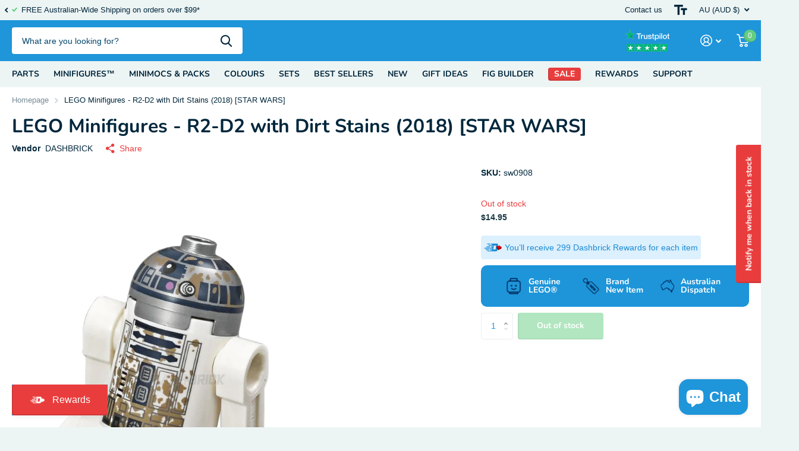

--- FILE ---
content_type: text/html; charset=utf-8
request_url: https://dashbrick.com/products/lego%C2%AE-minifigures%E2%84%A2-r2-d2-with-dirt-stains-star-wars
body_size: 57712
content:
<!doctype html>
<html lang="en" data-theme="xtra" dir="ltr" class="no-js  ">
	<head>
		<meta charset="utf-8">
		<meta http-equiv="x-ua-compatible" content="ie=edge">
		<title>LEGO Minifigures - R2-D2 with Dirt Stains (2018) [STAR WARS] &ndash; Dashbrick</title><meta name="description" content="Brand New Genuine LEGO® Minifigure™ Name STAR WARS EPISODE 4/5/6: R2-D2 with Dirt Stains Ages 5+   Item Number sw0908   Year 2018 "><meta name="theme-color" content="">
		<meta name="MobileOptimized" content="320">
		<meta name="HandheldFriendly" content="true">
		<meta name="viewport" content="width=device-width, initial-scale=1, minimum-scale=1, maximum-scale=5, viewport-fit=cover, shrink-to-fit=no">
		<meta name="format-detection" content="telephone=no">
		<meta name="msapplication-config" content="//dashbrick.com/cdn/shop/t/6/assets/browserconfig.xml?v=52024572095365081671713341292">
		<link rel="canonical" href="https://dashbrick.com.au/products/lego%c2%ae-minifigures%e2%84%a2-r2-d2-with-dirt-stains-star-wars">
		<link rel="preconnect" href="https://fonts.shopifycdn.com" crossorigin><link rel="preload" as="style" href="//dashbrick.com/cdn/shop/t/6/assets/screen.css?v=136571401651108449451713341294">
		<link rel="preload" as="style" href="//dashbrick.com/cdn/shop/t/6/assets/theme-xtra.css?v=83787356234667403861713341294">
		<link rel="preload" as="style" href="//dashbrick.com/cdn/shop/t/6/assets/screen-settings.css?v=159978765302866870311768593527">
		
		<link rel="preload" as="font" href="//dashbrick.com/cdn/fonts/nunito/nunito_n7.37cf9b8cf43b3322f7e6e13ad2aad62ab5dc9109.woff2" type="font/woff2" crossorigin>
    
		<link rel="preload" as="font" href="//dashbrick.com/cdn/shop/t/6/assets/xtra.woff2?v=8976947910206883911713341294" crossorigin>
		<link href="//dashbrick.com/cdn/shop/t/6/assets/screen.css?v=136571401651108449451713341294" rel="stylesheet" type="text/css" media="screen" />
		<link href="//dashbrick.com/cdn/shop/t/6/assets/theme-xtra.css?v=83787356234667403861713341294" rel="stylesheet" type="text/css" media="screen" />
		<link href="//dashbrick.com/cdn/shop/t/6/assets/screen-settings.css?v=159978765302866870311768593527" rel="stylesheet" type="text/css" media="screen" />
		<noscript><link rel="stylesheet" href="//dashbrick.com/cdn/shop/t/6/assets/async-menu.css?v=130949427629396350301713341292"></noscript><link href="//dashbrick.com/cdn/shop/t/6/assets/page-product.css?v=37329894213853036251713341293" rel="stylesheet" type="text/css" media="screen" />

<link rel="icon" href="//dashbrick.com/cdn/shop/files/DandBrick_32.png?crop=center&height=32&v=1614296767&width=32" type="image/png">
			<link rel="mask-icon" href="safari-pinned-tab.svg" color="#333333">
			<link rel="apple-touch-icon" href="apple-touch-icon.png"><link rel="manifest" href="//dashbrick.com/cdn/shop/t/6/assets/manifest.json?v=29040392606353692311713341293">
		<script>document.documentElement.classList.remove('no-js'); document.documentElement.classList.add('js');</script>
		<meta name="msapplication-config" content="//dashbrick.com/cdn/shop/t/6/assets/browserconfig.xml?v=52024572095365081671713341292">
<meta property="og:title" content="LEGO Minifigures - R2-D2 with Dirt Stains (2018) [STAR WARS]">
<meta property="og:type" content="product">
<meta property="og:description" content="Brand New Genuine LEGO® Minifigure™ Name STAR WARS EPISODE 4/5/6: R2-D2 with Dirt Stains Ages 5+   Item Number sw0908   Year 2018 ">
<meta property="og:site_name" content="Dashbrick">
<meta property="og:url" content="https://dashbrick.com.au/products/lego%c2%ae-minifigures%e2%84%a2-r2-d2-with-dirt-stains-star-wars">

  
  <meta property="product:price:amount" content="$14.95">
  <meta property="og:price:amount" content="$14.95">
  <meta property="og:price:currency" content="AUD">
  <meta property="og:availability" content="out of stock" />

<meta property="og:image" content="//dashbrick.com/cdn/shop/products/dirtyr2.png?crop=center&height=500&v=1676356500&width=600">

<meta name="twitter:title" content="LEGO Minifigures - R2-D2 with Dirt Stains (2018) [STAR WARS]">
<meta name="twitter:description" content="Brand New Genuine LEGO® Minifigure™ Name STAR WARS EPISODE 4/5/6: R2-D2 with Dirt Stains Ages 5+   Item Number sw0908   Year 2018 ">
<meta name="twitter:site" content="Dashbrick">

<meta property="twitter:image" content="//dashbrick.com/cdn/shop/products/dirtyr2.png?crop=center&height=500&v=1676356500&width=600">
<script type="application/ld+json">
  [{
        "@context": "http://schema.org",
        "@type": "Product",
        "name": "LEGO Minifigures - R2-D2 with Dirt Stains (2018) [STAR WARS]",
        "url": "https://dashbrick.com.au/products/lego%C2%AE-minifigures%E2%84%A2-r2-d2-with-dirt-stains-star-wars","brand": { "@type": "Brand", "name": "DASHBRICK" },"description": "Brand New Genuine LEGO® Minifigure™\n\n\n\n\nName\nSTAR WARS EPISODE 4\/5\/6: R2-D2 with Dirt Stains\n\n\n\nAges\n\n5+  \n\n\nItem Number\nsw0908  \n\n\n\nYear\n2018 \n\n\n\n","image": "//dashbrick.com/cdn/shop/products/dirtyr2.png?crop=center&height=500&v=1676356500&width=600","sku": "sw0908","offers": {
          "@type": "Offer",
          "price": "14.95",
          "url": "https://dashbrick.com.au/products/lego%C2%AE-minifigures%E2%84%A2-r2-d2-with-dirt-stains-star-wars",
          "priceValidUntil": "2027-01-23",
          "priceCurrency": "AUD"}
      },{
      "@context": "http://schema.org/",
      "@type": "Organization",
      "url": "https://dashbrick.com.au/products/lego%c2%ae-minifigures%e2%84%a2-r2-d2-with-dirt-stains-star-wars",
      "name": "Dashbrick",
      "legalName": "Dashbrick",
      "description": "Brand New Genuine LEGO® Minifigure™ Name STAR WARS EPISODE 4/5/6: R2-D2 with Dirt Stains Ages 5+   Item Number sw0908   Year 2018 ","contactPoint": {
        "@type": "ContactPoint",
        "contactType": "Customer service",
        "telephone": "0420818527"
      },
      "address": {
        "@type": "PostalAddress",
        "streetAddress": "PO Box 369",
        "addressLocality": "The Gap",
        "postalCode": "4061",
        "addressCountry": "AUSTRALIA"
      }
    },
    {
      "@context": "http://schema.org",
      "@type": "WebSite",
      "url": "https://dashbrick.com.au/products/lego%c2%ae-minifigures%e2%84%a2-r2-d2-with-dirt-stains-star-wars",
      "name": "Dashbrick",
      "description": "Brand New Genuine LEGO® Minifigure™ Name STAR WARS EPISODE 4/5/6: R2-D2 with Dirt Stains Ages 5+   Item Number sw0908   Year 2018 ",
      "author": [
        {
          "@type": "Organization",
          "url": "https://www.someoneyouknow.online",
          "name": "Someoneyouknow",
          "address": {
            "@type": "PostalAddress",
            "streetAddress": "Wilhelminaplein 25",
            "addressLocality": "Eindhoven",
            "addressRegion": "NB",
            "postalCode": "5611 HG",
            "addressCountry": "NL"
          }
        }
      ]
    }
  ]
</script>

		<script>window.performance && window.performance.mark && window.performance.mark('shopify.content_for_header.start');</script><meta name="google-site-verification" content="L9R57G8cgqsYLZL-Ukh2hi-V_HuObaV87YoTXmfr-lY">
<meta name="google-site-verification" content="IQHq-8iwGoKYaw8HRwkMKl9tPF7bRbvK14TzhMAlXgw">
<meta id="shopify-digital-wallet" name="shopify-digital-wallet" content="/28407070755/digital_wallets/dialog">
<meta name="shopify-checkout-api-token" content="6f0a6d79368ad86634b8e543224e4af7">
<meta id="in-context-paypal-metadata" data-shop-id="28407070755" data-venmo-supported="false" data-environment="production" data-locale="en_US" data-paypal-v4="true" data-currency="AUD">
<link rel="alternate" type="application/json+oembed" href="https://dashbrick.com.au/products/lego%c2%ae-minifigures%e2%84%a2-r2-d2-with-dirt-stains-star-wars.oembed">
<script async="async" src="/checkouts/internal/preloads.js?locale=en-AU"></script>
<link rel="preconnect" href="https://shop.app" crossorigin="anonymous">
<script async="async" src="https://shop.app/checkouts/internal/preloads.js?locale=en-AU&shop_id=28407070755" crossorigin="anonymous"></script>
<script id="apple-pay-shop-capabilities" type="application/json">{"shopId":28407070755,"countryCode":"AU","currencyCode":"AUD","merchantCapabilities":["supports3DS"],"merchantId":"gid:\/\/shopify\/Shop\/28407070755","merchantName":"Dashbrick","requiredBillingContactFields":["postalAddress","email"],"requiredShippingContactFields":["postalAddress","email"],"shippingType":"shipping","supportedNetworks":["visa","masterCard","amex","jcb"],"total":{"type":"pending","label":"Dashbrick","amount":"1.00"},"shopifyPaymentsEnabled":true,"supportsSubscriptions":true}</script>
<script id="shopify-features" type="application/json">{"accessToken":"6f0a6d79368ad86634b8e543224e4af7","betas":["rich-media-storefront-analytics"],"domain":"dashbrick.com","predictiveSearch":true,"shopId":28407070755,"locale":"en"}</script>
<script>var Shopify = Shopify || {};
Shopify.shop = "dashbrick-com.myshopify.com";
Shopify.locale = "en";
Shopify.currency = {"active":"AUD","rate":"1.0"};
Shopify.country = "AU";
Shopify.theme = {"name":"Xtra by J","id":158499471395,"schema_name":"Xtra","schema_version":"4.2.0","theme_store_id":1609,"role":"main"};
Shopify.theme.handle = "null";
Shopify.theme.style = {"id":null,"handle":null};
Shopify.cdnHost = "dashbrick.com/cdn";
Shopify.routes = Shopify.routes || {};
Shopify.routes.root = "/";</script>
<script type="module">!function(o){(o.Shopify=o.Shopify||{}).modules=!0}(window);</script>
<script>!function(o){function n(){var o=[];function n(){o.push(Array.prototype.slice.apply(arguments))}return n.q=o,n}var t=o.Shopify=o.Shopify||{};t.loadFeatures=n(),t.autoloadFeatures=n()}(window);</script>
<script>
  window.ShopifyPay = window.ShopifyPay || {};
  window.ShopifyPay.apiHost = "shop.app\/pay";
  window.ShopifyPay.redirectState = null;
</script>
<script id="shop-js-analytics" type="application/json">{"pageType":"product"}</script>
<script defer="defer" async type="module" src="//dashbrick.com/cdn/shopifycloud/shop-js/modules/v2/client.init-shop-cart-sync_BT-GjEfc.en.esm.js"></script>
<script defer="defer" async type="module" src="//dashbrick.com/cdn/shopifycloud/shop-js/modules/v2/chunk.common_D58fp_Oc.esm.js"></script>
<script defer="defer" async type="module" src="//dashbrick.com/cdn/shopifycloud/shop-js/modules/v2/chunk.modal_xMitdFEc.esm.js"></script>
<script type="module">
  await import("//dashbrick.com/cdn/shopifycloud/shop-js/modules/v2/client.init-shop-cart-sync_BT-GjEfc.en.esm.js");
await import("//dashbrick.com/cdn/shopifycloud/shop-js/modules/v2/chunk.common_D58fp_Oc.esm.js");
await import("//dashbrick.com/cdn/shopifycloud/shop-js/modules/v2/chunk.modal_xMitdFEc.esm.js");

  window.Shopify.SignInWithShop?.initShopCartSync?.({"fedCMEnabled":true,"windoidEnabled":true});

</script>
<script>
  window.Shopify = window.Shopify || {};
  if (!window.Shopify.featureAssets) window.Shopify.featureAssets = {};
  window.Shopify.featureAssets['shop-js'] = {"shop-cart-sync":["modules/v2/client.shop-cart-sync_DZOKe7Ll.en.esm.js","modules/v2/chunk.common_D58fp_Oc.esm.js","modules/v2/chunk.modal_xMitdFEc.esm.js"],"init-fed-cm":["modules/v2/client.init-fed-cm_B6oLuCjv.en.esm.js","modules/v2/chunk.common_D58fp_Oc.esm.js","modules/v2/chunk.modal_xMitdFEc.esm.js"],"shop-cash-offers":["modules/v2/client.shop-cash-offers_D2sdYoxE.en.esm.js","modules/v2/chunk.common_D58fp_Oc.esm.js","modules/v2/chunk.modal_xMitdFEc.esm.js"],"shop-login-button":["modules/v2/client.shop-login-button_QeVjl5Y3.en.esm.js","modules/v2/chunk.common_D58fp_Oc.esm.js","modules/v2/chunk.modal_xMitdFEc.esm.js"],"pay-button":["modules/v2/client.pay-button_DXTOsIq6.en.esm.js","modules/v2/chunk.common_D58fp_Oc.esm.js","modules/v2/chunk.modal_xMitdFEc.esm.js"],"shop-button":["modules/v2/client.shop-button_DQZHx9pm.en.esm.js","modules/v2/chunk.common_D58fp_Oc.esm.js","modules/v2/chunk.modal_xMitdFEc.esm.js"],"avatar":["modules/v2/client.avatar_BTnouDA3.en.esm.js"],"init-windoid":["modules/v2/client.init-windoid_CR1B-cfM.en.esm.js","modules/v2/chunk.common_D58fp_Oc.esm.js","modules/v2/chunk.modal_xMitdFEc.esm.js"],"init-shop-for-new-customer-accounts":["modules/v2/client.init-shop-for-new-customer-accounts_C_vY_xzh.en.esm.js","modules/v2/client.shop-login-button_QeVjl5Y3.en.esm.js","modules/v2/chunk.common_D58fp_Oc.esm.js","modules/v2/chunk.modal_xMitdFEc.esm.js"],"init-shop-email-lookup-coordinator":["modules/v2/client.init-shop-email-lookup-coordinator_BI7n9ZSv.en.esm.js","modules/v2/chunk.common_D58fp_Oc.esm.js","modules/v2/chunk.modal_xMitdFEc.esm.js"],"init-shop-cart-sync":["modules/v2/client.init-shop-cart-sync_BT-GjEfc.en.esm.js","modules/v2/chunk.common_D58fp_Oc.esm.js","modules/v2/chunk.modal_xMitdFEc.esm.js"],"shop-toast-manager":["modules/v2/client.shop-toast-manager_DiYdP3xc.en.esm.js","modules/v2/chunk.common_D58fp_Oc.esm.js","modules/v2/chunk.modal_xMitdFEc.esm.js"],"init-customer-accounts":["modules/v2/client.init-customer-accounts_D9ZNqS-Q.en.esm.js","modules/v2/client.shop-login-button_QeVjl5Y3.en.esm.js","modules/v2/chunk.common_D58fp_Oc.esm.js","modules/v2/chunk.modal_xMitdFEc.esm.js"],"init-customer-accounts-sign-up":["modules/v2/client.init-customer-accounts-sign-up_iGw4briv.en.esm.js","modules/v2/client.shop-login-button_QeVjl5Y3.en.esm.js","modules/v2/chunk.common_D58fp_Oc.esm.js","modules/v2/chunk.modal_xMitdFEc.esm.js"],"shop-follow-button":["modules/v2/client.shop-follow-button_CqMgW2wH.en.esm.js","modules/v2/chunk.common_D58fp_Oc.esm.js","modules/v2/chunk.modal_xMitdFEc.esm.js"],"checkout-modal":["modules/v2/client.checkout-modal_xHeaAweL.en.esm.js","modules/v2/chunk.common_D58fp_Oc.esm.js","modules/v2/chunk.modal_xMitdFEc.esm.js"],"shop-login":["modules/v2/client.shop-login_D91U-Q7h.en.esm.js","modules/v2/chunk.common_D58fp_Oc.esm.js","modules/v2/chunk.modal_xMitdFEc.esm.js"],"lead-capture":["modules/v2/client.lead-capture_BJmE1dJe.en.esm.js","modules/v2/chunk.common_D58fp_Oc.esm.js","modules/v2/chunk.modal_xMitdFEc.esm.js"],"payment-terms":["modules/v2/client.payment-terms_Ci9AEqFq.en.esm.js","modules/v2/chunk.common_D58fp_Oc.esm.js","modules/v2/chunk.modal_xMitdFEc.esm.js"]};
</script>
<script>(function() {
  var isLoaded = false;
  function asyncLoad() {
    if (isLoaded) return;
    isLoaded = true;
    var urls = ["https:\/\/cdn.shopify.com\/s\/files\/1\/0284\/0707\/0755\/t\/2\/assets\/globo.formbuilder.init.js?v=1603238179\u0026shop=dashbrick-com.myshopify.com","\/\/cdn.shopify.com\/proxy\/5ced3513a6b8aaa2f21627d02e90cad55ad95b31e856de7c2d0903071de9d5a0\/form.nerdy-apps.com\/build\/nerdy_form_widget.bee96d44.js?shop=dashbrick-com.myshopify.com\u0026sp-cache-control=cHVibGljLCBtYXgtYWdlPTkwMA","https:\/\/intg.snapchat.com\/shopify\/shopify-scevent.js?id=199f72ca-4c48-4d91-a355-fa9995c37303\u0026shop=dashbrick-com.myshopify.com","https:\/\/widgetic.com\/sdk\/sdk.js?shop=dashbrick-com.myshopify.com","https:\/\/widgetic.com\/sdk\/sdk.js?shop=dashbrick-com.myshopify.com","https:\/\/sliderapp.hulkapps.com\/assets\/js\/slider.js?shop=dashbrick-com.myshopify.com","https:\/\/ecommplugins-scripts.trustpilot.com\/v2.1\/js\/header.min.js?settings=eyJrZXkiOiJ2UVhoa2hyd05tazR2VG9iIiwicyI6InNrdSJ9\u0026v=2.5\u0026shop=dashbrick-com.myshopify.com","https:\/\/ecommplugins-trustboxsettings.trustpilot.com\/dashbrick-com.myshopify.com.js?settings=1694129021310\u0026shop=dashbrick-com.myshopify.com","https:\/\/widget.trustpilot.com\/bootstrap\/v5\/tp.widget.sync.bootstrap.min.js?shop=dashbrick-com.myshopify.com","https:\/\/reconvert-cdn.com\/assets\/js\/store_reconvert_node.js?v=2\u0026scid=N2VkMmI2MmVmZTJjMWM3OWM5NzIxYjUwN2U3NmRhN2YuZDE0MzZkOWE5OWIwNTA2YWJhNWMxMDczOTE5ZDZjYzI=\u0026shop=dashbrick-com.myshopify.com","\/\/cdn.shopify.com\/proxy\/73f741ac123b4a08d1a9a10ee8a506e42b75d4759e1f2845626dbf9d143a96c4\/cdn.shopify.com\/s\/files\/1\/0875\/2064\/files\/easystock-storefront-0.10.17.min.js?shop=dashbrick-com.myshopify.com\u0026sp-cache-control=cHVibGljLCBtYXgtYWdlPTkwMA","https:\/\/gifts.good-apps.co\/storage\/js\/good_free_gift-dashbrick-com.myshopify.com.js?ver=135\u0026shop=dashbrick-com.myshopify.com"];
    for (var i = 0; i < urls.length; i++) {
      var s = document.createElement('script');
      s.type = 'text/javascript';
      s.async = true;
      s.src = urls[i];
      var x = document.getElementsByTagName('script')[0];
      x.parentNode.insertBefore(s, x);
    }
  };
  if(window.attachEvent) {
    window.attachEvent('onload', asyncLoad);
  } else {
    window.addEventListener('load', asyncLoad, false);
  }
})();</script>
<script id="__st">var __st={"a":28407070755,"offset":36000,"reqid":"c6b11f3f-b50e-4c72-b9a9-2672c6b4d66e-1769104771","pageurl":"dashbrick.com\/products\/lego%C2%AE-minifigures%E2%84%A2-r2-d2-with-dirt-stains-star-wars","u":"ffc20b2007d5","p":"product","rtyp":"product","rid":4854514810915};</script>
<script>window.ShopifyPaypalV4VisibilityTracking = true;</script>
<script id="captcha-bootstrap">!function(){'use strict';const t='contact',e='account',n='new_comment',o=[[t,t],['blogs',n],['comments',n],[t,'customer']],c=[[e,'customer_login'],[e,'guest_login'],[e,'recover_customer_password'],[e,'create_customer']],r=t=>t.map((([t,e])=>`form[action*='/${t}']:not([data-nocaptcha='true']) input[name='form_type'][value='${e}']`)).join(','),a=t=>()=>t?[...document.querySelectorAll(t)].map((t=>t.form)):[];function s(){const t=[...o],e=r(t);return a(e)}const i='password',u='form_key',d=['recaptcha-v3-token','g-recaptcha-response','h-captcha-response',i],f=()=>{try{return window.sessionStorage}catch{return}},m='__shopify_v',_=t=>t.elements[u];function p(t,e,n=!1){try{const o=window.sessionStorage,c=JSON.parse(o.getItem(e)),{data:r}=function(t){const{data:e,action:n}=t;return t[m]||n?{data:e,action:n}:{data:t,action:n}}(c);for(const[e,n]of Object.entries(r))t.elements[e]&&(t.elements[e].value=n);n&&o.removeItem(e)}catch(o){console.error('form repopulation failed',{error:o})}}const l='form_type',E='cptcha';function T(t){t.dataset[E]=!0}const w=window,h=w.document,L='Shopify',v='ce_forms',y='captcha';let A=!1;((t,e)=>{const n=(g='f06e6c50-85a8-45c8-87d0-21a2b65856fe',I='https://cdn.shopify.com/shopifycloud/storefront-forms-hcaptcha/ce_storefront_forms_captcha_hcaptcha.v1.5.2.iife.js',D={infoText:'Protected by hCaptcha',privacyText:'Privacy',termsText:'Terms'},(t,e,n)=>{const o=w[L][v],c=o.bindForm;if(c)return c(t,g,e,D).then(n);var r;o.q.push([[t,g,e,D],n]),r=I,A||(h.body.append(Object.assign(h.createElement('script'),{id:'captcha-provider',async:!0,src:r})),A=!0)});var g,I,D;w[L]=w[L]||{},w[L][v]=w[L][v]||{},w[L][v].q=[],w[L][y]=w[L][y]||{},w[L][y].protect=function(t,e){n(t,void 0,e),T(t)},Object.freeze(w[L][y]),function(t,e,n,w,h,L){const[v,y,A,g]=function(t,e,n){const i=e?o:[],u=t?c:[],d=[...i,...u],f=r(d),m=r(i),_=r(d.filter((([t,e])=>n.includes(e))));return[a(f),a(m),a(_),s()]}(w,h,L),I=t=>{const e=t.target;return e instanceof HTMLFormElement?e:e&&e.form},D=t=>v().includes(t);t.addEventListener('submit',(t=>{const e=I(t);if(!e)return;const n=D(e)&&!e.dataset.hcaptchaBound&&!e.dataset.recaptchaBound,o=_(e),c=g().includes(e)&&(!o||!o.value);(n||c)&&t.preventDefault(),c&&!n&&(function(t){try{if(!f())return;!function(t){const e=f();if(!e)return;const n=_(t);if(!n)return;const o=n.value;o&&e.removeItem(o)}(t);const e=Array.from(Array(32),(()=>Math.random().toString(36)[2])).join('');!function(t,e){_(t)||t.append(Object.assign(document.createElement('input'),{type:'hidden',name:u})),t.elements[u].value=e}(t,e),function(t,e){const n=f();if(!n)return;const o=[...t.querySelectorAll(`input[type='${i}']`)].map((({name:t})=>t)),c=[...d,...o],r={};for(const[a,s]of new FormData(t).entries())c.includes(a)||(r[a]=s);n.setItem(e,JSON.stringify({[m]:1,action:t.action,data:r}))}(t,e)}catch(e){console.error('failed to persist form',e)}}(e),e.submit())}));const S=(t,e)=>{t&&!t.dataset[E]&&(n(t,e.some((e=>e===t))),T(t))};for(const o of['focusin','change'])t.addEventListener(o,(t=>{const e=I(t);D(e)&&S(e,y())}));const B=e.get('form_key'),M=e.get(l),P=B&&M;t.addEventListener('DOMContentLoaded',(()=>{const t=y();if(P)for(const e of t)e.elements[l].value===M&&p(e,B);[...new Set([...A(),...v().filter((t=>'true'===t.dataset.shopifyCaptcha))])].forEach((e=>S(e,t)))}))}(h,new URLSearchParams(w.location.search),n,t,e,['guest_login'])})(!0,!0)}();</script>
<script integrity="sha256-4kQ18oKyAcykRKYeNunJcIwy7WH5gtpwJnB7kiuLZ1E=" data-source-attribution="shopify.loadfeatures" defer="defer" src="//dashbrick.com/cdn/shopifycloud/storefront/assets/storefront/load_feature-a0a9edcb.js" crossorigin="anonymous"></script>
<script crossorigin="anonymous" defer="defer" src="//dashbrick.com/cdn/shopifycloud/storefront/assets/shopify_pay/storefront-65b4c6d7.js?v=20250812"></script>
<script data-source-attribution="shopify.dynamic_checkout.dynamic.init">var Shopify=Shopify||{};Shopify.PaymentButton=Shopify.PaymentButton||{isStorefrontPortableWallets:!0,init:function(){window.Shopify.PaymentButton.init=function(){};var t=document.createElement("script");t.src="https://dashbrick.com/cdn/shopifycloud/portable-wallets/latest/portable-wallets.en.js",t.type="module",document.head.appendChild(t)}};
</script>
<script data-source-attribution="shopify.dynamic_checkout.buyer_consent">
  function portableWalletsHideBuyerConsent(e){var t=document.getElementById("shopify-buyer-consent"),n=document.getElementById("shopify-subscription-policy-button");t&&n&&(t.classList.add("hidden"),t.setAttribute("aria-hidden","true"),n.removeEventListener("click",e))}function portableWalletsShowBuyerConsent(e){var t=document.getElementById("shopify-buyer-consent"),n=document.getElementById("shopify-subscription-policy-button");t&&n&&(t.classList.remove("hidden"),t.removeAttribute("aria-hidden"),n.addEventListener("click",e))}window.Shopify?.PaymentButton&&(window.Shopify.PaymentButton.hideBuyerConsent=portableWalletsHideBuyerConsent,window.Shopify.PaymentButton.showBuyerConsent=portableWalletsShowBuyerConsent);
</script>
<script>
  function portableWalletsCleanup(e){e&&e.src&&console.error("Failed to load portable wallets script "+e.src);var t=document.querySelectorAll("shopify-accelerated-checkout .shopify-payment-button__skeleton, shopify-accelerated-checkout-cart .wallet-cart-button__skeleton"),e=document.getElementById("shopify-buyer-consent");for(let e=0;e<t.length;e++)t[e].remove();e&&e.remove()}function portableWalletsNotLoadedAsModule(e){e instanceof ErrorEvent&&"string"==typeof e.message&&e.message.includes("import.meta")&&"string"==typeof e.filename&&e.filename.includes("portable-wallets")&&(window.removeEventListener("error",portableWalletsNotLoadedAsModule),window.Shopify.PaymentButton.failedToLoad=e,"loading"===document.readyState?document.addEventListener("DOMContentLoaded",window.Shopify.PaymentButton.init):window.Shopify.PaymentButton.init())}window.addEventListener("error",portableWalletsNotLoadedAsModule);
</script>

<script type="module" src="https://dashbrick.com/cdn/shopifycloud/portable-wallets/latest/portable-wallets.en.js" onError="portableWalletsCleanup(this)" crossorigin="anonymous"></script>
<script nomodule>
  document.addEventListener("DOMContentLoaded", portableWalletsCleanup);
</script>

<script id='scb4127' type='text/javascript' async='' src='https://dashbrick.com/cdn/shopifycloud/privacy-banner/storefront-banner.js'></script><link id="shopify-accelerated-checkout-styles" rel="stylesheet" media="screen" href="https://dashbrick.com/cdn/shopifycloud/portable-wallets/latest/accelerated-checkout-backwards-compat.css" crossorigin="anonymous">
<style id="shopify-accelerated-checkout-cart">
        #shopify-buyer-consent {
  margin-top: 1em;
  display: inline-block;
  width: 100%;
}

#shopify-buyer-consent.hidden {
  display: none;
}

#shopify-subscription-policy-button {
  background: none;
  border: none;
  padding: 0;
  text-decoration: underline;
  font-size: inherit;
  cursor: pointer;
}

#shopify-subscription-policy-button::before {
  box-shadow: none;
}

      </style>

<script>window.performance && window.performance.mark && window.performance.mark('shopify.content_for_header.end');</script>
		
	<!-- BEGIN app block: shopify://apps/xo-insert-code/blocks/insert-code-header/72017b12-3679-442e-b23c-5c62460717f5 --><!-- XO-InsertCode Header -->


<meta name="facebook-domain-verification" content="l3adm5eudb3ubtdvw49g833suq3zhl" />
  
<!-- End: XO-InsertCode Header -->


<!-- END app block --><!-- BEGIN app block: shopify://apps/klaviyo-email-marketing-sms/blocks/klaviyo-onsite-embed/2632fe16-c075-4321-a88b-50b567f42507 -->












  <script async src="https://static.klaviyo.com/onsite/js/RAyhsh/klaviyo.js?company_id=RAyhsh"></script>
  <script>!function(){if(!window.klaviyo){window._klOnsite=window._klOnsite||[];try{window.klaviyo=new Proxy({},{get:function(n,i){return"push"===i?function(){var n;(n=window._klOnsite).push.apply(n,arguments)}:function(){for(var n=arguments.length,o=new Array(n),w=0;w<n;w++)o[w]=arguments[w];var t="function"==typeof o[o.length-1]?o.pop():void 0,e=new Promise((function(n){window._klOnsite.push([i].concat(o,[function(i){t&&t(i),n(i)}]))}));return e}}})}catch(n){window.klaviyo=window.klaviyo||[],window.klaviyo.push=function(){var n;(n=window._klOnsite).push.apply(n,arguments)}}}}();</script>

  




  <script>
    window.klaviyoReviewsProductDesignMode = false
  </script>







<!-- END app block --><script src="https://cdn.shopify.com/extensions/e8878072-2f6b-4e89-8082-94b04320908d/inbox-1254/assets/inbox-chat-loader.js" type="text/javascript" defer="defer"></script>
<link href="https://cdn.shopify.com/extensions/019be53e-1843-73cb-9d5a-c325f50beab1/pify-order-purchase-limit-311/assets/pol_def.min.css" rel="stylesheet" type="text/css" media="all">
<script src="https://cdn.shopify.com/extensions/019be000-45e5-7dd5-bf55-19547a0e17ba/cartbite-76/assets/cartbite-embed.js" type="text/javascript" defer="defer"></script>
<link href="https://monorail-edge.shopifysvc.com" rel="dns-prefetch">
<script>(function(){if ("sendBeacon" in navigator && "performance" in window) {try {var session_token_from_headers = performance.getEntriesByType('navigation')[0].serverTiming.find(x => x.name == '_s').description;} catch {var session_token_from_headers = undefined;}var session_cookie_matches = document.cookie.match(/_shopify_s=([^;]*)/);var session_token_from_cookie = session_cookie_matches && session_cookie_matches.length === 2 ? session_cookie_matches[1] : "";var session_token = session_token_from_headers || session_token_from_cookie || "";function handle_abandonment_event(e) {var entries = performance.getEntries().filter(function(entry) {return /monorail-edge.shopifysvc.com/.test(entry.name);});if (!window.abandonment_tracked && entries.length === 0) {window.abandonment_tracked = true;var currentMs = Date.now();var navigation_start = performance.timing.navigationStart;var payload = {shop_id: 28407070755,url: window.location.href,navigation_start,duration: currentMs - navigation_start,session_token,page_type: "product"};window.navigator.sendBeacon("https://monorail-edge.shopifysvc.com/v1/produce", JSON.stringify({schema_id: "online_store_buyer_site_abandonment/1.1",payload: payload,metadata: {event_created_at_ms: currentMs,event_sent_at_ms: currentMs}}));}}window.addEventListener('pagehide', handle_abandonment_event);}}());</script>
<script id="web-pixels-manager-setup">(function e(e,d,r,n,o){if(void 0===o&&(o={}),!Boolean(null===(a=null===(i=window.Shopify)||void 0===i?void 0:i.analytics)||void 0===a?void 0:a.replayQueue)){var i,a;window.Shopify=window.Shopify||{};var t=window.Shopify;t.analytics=t.analytics||{};var s=t.analytics;s.replayQueue=[],s.publish=function(e,d,r){return s.replayQueue.push([e,d,r]),!0};try{self.performance.mark("wpm:start")}catch(e){}var l=function(){var e={modern:/Edge?\/(1{2}[4-9]|1[2-9]\d|[2-9]\d{2}|\d{4,})\.\d+(\.\d+|)|Firefox\/(1{2}[4-9]|1[2-9]\d|[2-9]\d{2}|\d{4,})\.\d+(\.\d+|)|Chrom(ium|e)\/(9{2}|\d{3,})\.\d+(\.\d+|)|(Maci|X1{2}).+ Version\/(15\.\d+|(1[6-9]|[2-9]\d|\d{3,})\.\d+)([,.]\d+|)( \(\w+\)|)( Mobile\/\w+|) Safari\/|Chrome.+OPR\/(9{2}|\d{3,})\.\d+\.\d+|(CPU[ +]OS|iPhone[ +]OS|CPU[ +]iPhone|CPU IPhone OS|CPU iPad OS)[ +]+(15[._]\d+|(1[6-9]|[2-9]\d|\d{3,})[._]\d+)([._]\d+|)|Android:?[ /-](13[3-9]|1[4-9]\d|[2-9]\d{2}|\d{4,})(\.\d+|)(\.\d+|)|Android.+Firefox\/(13[5-9]|1[4-9]\d|[2-9]\d{2}|\d{4,})\.\d+(\.\d+|)|Android.+Chrom(ium|e)\/(13[3-9]|1[4-9]\d|[2-9]\d{2}|\d{4,})\.\d+(\.\d+|)|SamsungBrowser\/([2-9]\d|\d{3,})\.\d+/,legacy:/Edge?\/(1[6-9]|[2-9]\d|\d{3,})\.\d+(\.\d+|)|Firefox\/(5[4-9]|[6-9]\d|\d{3,})\.\d+(\.\d+|)|Chrom(ium|e)\/(5[1-9]|[6-9]\d|\d{3,})\.\d+(\.\d+|)([\d.]+$|.*Safari\/(?![\d.]+ Edge\/[\d.]+$))|(Maci|X1{2}).+ Version\/(10\.\d+|(1[1-9]|[2-9]\d|\d{3,})\.\d+)([,.]\d+|)( \(\w+\)|)( Mobile\/\w+|) Safari\/|Chrome.+OPR\/(3[89]|[4-9]\d|\d{3,})\.\d+\.\d+|(CPU[ +]OS|iPhone[ +]OS|CPU[ +]iPhone|CPU IPhone OS|CPU iPad OS)[ +]+(10[._]\d+|(1[1-9]|[2-9]\d|\d{3,})[._]\d+)([._]\d+|)|Android:?[ /-](13[3-9]|1[4-9]\d|[2-9]\d{2}|\d{4,})(\.\d+|)(\.\d+|)|Mobile Safari.+OPR\/([89]\d|\d{3,})\.\d+\.\d+|Android.+Firefox\/(13[5-9]|1[4-9]\d|[2-9]\d{2}|\d{4,})\.\d+(\.\d+|)|Android.+Chrom(ium|e)\/(13[3-9]|1[4-9]\d|[2-9]\d{2}|\d{4,})\.\d+(\.\d+|)|Android.+(UC? ?Browser|UCWEB|U3)[ /]?(15\.([5-9]|\d{2,})|(1[6-9]|[2-9]\d|\d{3,})\.\d+)\.\d+|SamsungBrowser\/(5\.\d+|([6-9]|\d{2,})\.\d+)|Android.+MQ{2}Browser\/(14(\.(9|\d{2,})|)|(1[5-9]|[2-9]\d|\d{3,})(\.\d+|))(\.\d+|)|K[Aa][Ii]OS\/(3\.\d+|([4-9]|\d{2,})\.\d+)(\.\d+|)/},d=e.modern,r=e.legacy,n=navigator.userAgent;return n.match(d)?"modern":n.match(r)?"legacy":"unknown"}(),u="modern"===l?"modern":"legacy",c=(null!=n?n:{modern:"",legacy:""})[u],f=function(e){return[e.baseUrl,"/wpm","/b",e.hashVersion,"modern"===e.buildTarget?"m":"l",".js"].join("")}({baseUrl:d,hashVersion:r,buildTarget:u}),m=function(e){var d=e.version,r=e.bundleTarget,n=e.surface,o=e.pageUrl,i=e.monorailEndpoint;return{emit:function(e){var a=e.status,t=e.errorMsg,s=(new Date).getTime(),l=JSON.stringify({metadata:{event_sent_at_ms:s},events:[{schema_id:"web_pixels_manager_load/3.1",payload:{version:d,bundle_target:r,page_url:o,status:a,surface:n,error_msg:t},metadata:{event_created_at_ms:s}}]});if(!i)return console&&console.warn&&console.warn("[Web Pixels Manager] No Monorail endpoint provided, skipping logging."),!1;try{return self.navigator.sendBeacon.bind(self.navigator)(i,l)}catch(e){}var u=new XMLHttpRequest;try{return u.open("POST",i,!0),u.setRequestHeader("Content-Type","text/plain"),u.send(l),!0}catch(e){return console&&console.warn&&console.warn("[Web Pixels Manager] Got an unhandled error while logging to Monorail."),!1}}}}({version:r,bundleTarget:l,surface:e.surface,pageUrl:self.location.href,monorailEndpoint:e.monorailEndpoint});try{o.browserTarget=l,function(e){var d=e.src,r=e.async,n=void 0===r||r,o=e.onload,i=e.onerror,a=e.sri,t=e.scriptDataAttributes,s=void 0===t?{}:t,l=document.createElement("script"),u=document.querySelector("head"),c=document.querySelector("body");if(l.async=n,l.src=d,a&&(l.integrity=a,l.crossOrigin="anonymous"),s)for(var f in s)if(Object.prototype.hasOwnProperty.call(s,f))try{l.dataset[f]=s[f]}catch(e){}if(o&&l.addEventListener("load",o),i&&l.addEventListener("error",i),u)u.appendChild(l);else{if(!c)throw new Error("Did not find a head or body element to append the script");c.appendChild(l)}}({src:f,async:!0,onload:function(){if(!function(){var e,d;return Boolean(null===(d=null===(e=window.Shopify)||void 0===e?void 0:e.analytics)||void 0===d?void 0:d.initialized)}()){var d=window.webPixelsManager.init(e)||void 0;if(d){var r=window.Shopify.analytics;r.replayQueue.forEach((function(e){var r=e[0],n=e[1],o=e[2];d.publishCustomEvent(r,n,o)})),r.replayQueue=[],r.publish=d.publishCustomEvent,r.visitor=d.visitor,r.initialized=!0}}},onerror:function(){return m.emit({status:"failed",errorMsg:"".concat(f," has failed to load")})},sri:function(e){var d=/^sha384-[A-Za-z0-9+/=]+$/;return"string"==typeof e&&d.test(e)}(c)?c:"",scriptDataAttributes:o}),m.emit({status:"loading"})}catch(e){m.emit({status:"failed",errorMsg:(null==e?void 0:e.message)||"Unknown error"})}}})({shopId: 28407070755,storefrontBaseUrl: "https://dashbrick.com.au",extensionsBaseUrl: "https://extensions.shopifycdn.com/cdn/shopifycloud/web-pixels-manager",monorailEndpoint: "https://monorail-edge.shopifysvc.com/unstable/produce_batch",surface: "storefront-renderer",enabledBetaFlags: ["2dca8a86"],webPixelsConfigList: [{"id":"714932259","configuration":"{\"accountID\":\"RAyhsh\",\"webPixelConfig\":\"eyJlbmFibGVBZGRlZFRvQ2FydEV2ZW50cyI6IHRydWV9\"}","eventPayloadVersion":"v1","runtimeContext":"STRICT","scriptVersion":"524f6c1ee37bacdca7657a665bdca589","type":"APP","apiClientId":123074,"privacyPurposes":["ANALYTICS","MARKETING"],"dataSharingAdjustments":{"protectedCustomerApprovalScopes":["read_customer_address","read_customer_email","read_customer_name","read_customer_personal_data","read_customer_phone"]}},{"id":"257949731","configuration":"{\"config\":\"{\\\"pixel_id\\\":\\\"AW-607118519\\\",\\\"target_country\\\":\\\"AU\\\",\\\"gtag_events\\\":[{\\\"type\\\":\\\"search\\\",\\\"action_label\\\":\\\"AW-607118519\\\/aeOPCMDl7NkBELfJv6EC\\\"},{\\\"type\\\":\\\"begin_checkout\\\",\\\"action_label\\\":\\\"AW-607118519\\\/ClxCCL3l7NkBELfJv6EC\\\"},{\\\"type\\\":\\\"view_item\\\",\\\"action_label\\\":[\\\"AW-607118519\\\/NoMLCLfl7NkBELfJv6EC\\\",\\\"MC-MPL2399HBR\\\"]},{\\\"type\\\":\\\"purchase\\\",\\\"action_label\\\":[\\\"AW-607118519\\\/4BTSCJOa7NkBELfJv6EC\\\",\\\"MC-MPL2399HBR\\\"]},{\\\"type\\\":\\\"page_view\\\",\\\"action_label\\\":[\\\"AW-607118519\\\/2A94CJCa7NkBELfJv6EC\\\",\\\"MC-MPL2399HBR\\\"]},{\\\"type\\\":\\\"add_payment_info\\\",\\\"action_label\\\":\\\"AW-607118519\\\/UmpPCMPl7NkBELfJv6EC\\\"},{\\\"type\\\":\\\"add_to_cart\\\",\\\"action_label\\\":\\\"AW-607118519\\\/jqTPCLrl7NkBELfJv6EC\\\"}],\\\"enable_monitoring_mode\\\":false}\"}","eventPayloadVersion":"v1","runtimeContext":"OPEN","scriptVersion":"b2a88bafab3e21179ed38636efcd8a93","type":"APP","apiClientId":1780363,"privacyPurposes":[],"dataSharingAdjustments":{"protectedCustomerApprovalScopes":["read_customer_address","read_customer_email","read_customer_name","read_customer_personal_data","read_customer_phone"]}},{"id":"97222691","configuration":"{\"accountID\":\"28407070755\"}","eventPayloadVersion":"v1","runtimeContext":"STRICT","scriptVersion":"3c72ff377e9d92ad2f15992c3c493e7f","type":"APP","apiClientId":5263155,"privacyPurposes":[],"dataSharingAdjustments":{"protectedCustomerApprovalScopes":["read_customer_address","read_customer_email","read_customer_name","read_customer_personal_data","read_customer_phone"]}},{"id":"71761955","configuration":"{\"pixel_id\":\"416519699730595\",\"pixel_type\":\"facebook_pixel\",\"metaapp_system_user_token\":\"-\"}","eventPayloadVersion":"v1","runtimeContext":"OPEN","scriptVersion":"ca16bc87fe92b6042fbaa3acc2fbdaa6","type":"APP","apiClientId":2329312,"privacyPurposes":["ANALYTICS","MARKETING","SALE_OF_DATA"],"dataSharingAdjustments":{"protectedCustomerApprovalScopes":["read_customer_address","read_customer_email","read_customer_name","read_customer_personal_data","read_customer_phone"]}},{"id":"52494371","configuration":"{\"myshopifyDomain\":\"dashbrick-com.myshopify.com\"}","eventPayloadVersion":"v1","runtimeContext":"STRICT","scriptVersion":"23b97d18e2aa74363140dc29c9284e87","type":"APP","apiClientId":2775569,"privacyPurposes":["ANALYTICS","MARKETING","SALE_OF_DATA"],"dataSharingAdjustments":{"protectedCustomerApprovalScopes":["read_customer_address","read_customer_email","read_customer_name","read_customer_phone","read_customer_personal_data"]}},{"id":"34373667","eventPayloadVersion":"v1","runtimeContext":"LAX","scriptVersion":"1","type":"CUSTOM","privacyPurposes":["MARKETING"],"name":"Meta pixel (migrated)"},{"id":"56590371","eventPayloadVersion":"v1","runtimeContext":"LAX","scriptVersion":"1","type":"CUSTOM","privacyPurposes":["ANALYTICS"],"name":"Google Analytics tag (migrated)"},{"id":"shopify-app-pixel","configuration":"{}","eventPayloadVersion":"v1","runtimeContext":"STRICT","scriptVersion":"0450","apiClientId":"shopify-pixel","type":"APP","privacyPurposes":["ANALYTICS","MARKETING"]},{"id":"shopify-custom-pixel","eventPayloadVersion":"v1","runtimeContext":"LAX","scriptVersion":"0450","apiClientId":"shopify-pixel","type":"CUSTOM","privacyPurposes":["ANALYTICS","MARKETING"]}],isMerchantRequest: false,initData: {"shop":{"name":"Dashbrick","paymentSettings":{"currencyCode":"AUD"},"myshopifyDomain":"dashbrick-com.myshopify.com","countryCode":"AU","storefrontUrl":"https:\/\/dashbrick.com.au"},"customer":null,"cart":null,"checkout":null,"productVariants":[{"price":{"amount":14.95,"currencyCode":"AUD"},"product":{"title":"LEGO Minifigures - R2-D2 with Dirt Stains (2018) [STAR WARS]","vendor":"DASHBRICK","id":"4854514810915","untranslatedTitle":"LEGO Minifigures - R2-D2 with Dirt Stains (2018) [STAR WARS]","url":"\/products\/lego%C2%AE-minifigures%E2%84%A2-r2-d2-with-dirt-stains-star-wars","type":"LEGO® Minifigures™"},"id":"33007971434531","image":{"src":"\/\/dashbrick.com\/cdn\/shop\/products\/dirtyr2.png?v=1676356500"},"sku":"sw0908","title":"Default Title","untranslatedTitle":"Default Title"}],"purchasingCompany":null},},"https://dashbrick.com/cdn","fcfee988w5aeb613cpc8e4bc33m6693e112",{"modern":"","legacy":""},{"shopId":"28407070755","storefrontBaseUrl":"https:\/\/dashbrick.com.au","extensionBaseUrl":"https:\/\/extensions.shopifycdn.com\/cdn\/shopifycloud\/web-pixels-manager","surface":"storefront-renderer","enabledBetaFlags":"[\"2dca8a86\"]","isMerchantRequest":"false","hashVersion":"fcfee988w5aeb613cpc8e4bc33m6693e112","publish":"custom","events":"[[\"page_viewed\",{}],[\"product_viewed\",{\"productVariant\":{\"price\":{\"amount\":14.95,\"currencyCode\":\"AUD\"},\"product\":{\"title\":\"LEGO Minifigures - R2-D2 with Dirt Stains (2018) [STAR WARS]\",\"vendor\":\"DASHBRICK\",\"id\":\"4854514810915\",\"untranslatedTitle\":\"LEGO Minifigures - R2-D2 with Dirt Stains (2018) [STAR WARS]\",\"url\":\"\/products\/lego%C2%AE-minifigures%E2%84%A2-r2-d2-with-dirt-stains-star-wars\",\"type\":\"LEGO® Minifigures™\"},\"id\":\"33007971434531\",\"image\":{\"src\":\"\/\/dashbrick.com\/cdn\/shop\/products\/dirtyr2.png?v=1676356500\"},\"sku\":\"sw0908\",\"title\":\"Default Title\",\"untranslatedTitle\":\"Default Title\"}}]]"});</script><script>
  window.ShopifyAnalytics = window.ShopifyAnalytics || {};
  window.ShopifyAnalytics.meta = window.ShopifyAnalytics.meta || {};
  window.ShopifyAnalytics.meta.currency = 'AUD';
  var meta = {"product":{"id":4854514810915,"gid":"gid:\/\/shopify\/Product\/4854514810915","vendor":"DASHBRICK","type":"LEGO® Minifigures™","handle":"lego®-minifigures™-r2-d2-with-dirt-stains-star-wars","variants":[{"id":33007971434531,"price":1495,"name":"LEGO Minifigures - R2-D2 with Dirt Stains (2018) [STAR WARS]","public_title":null,"sku":"sw0908"}],"remote":false},"page":{"pageType":"product","resourceType":"product","resourceId":4854514810915,"requestId":"c6b11f3f-b50e-4c72-b9a9-2672c6b4d66e-1769104771"}};
  for (var attr in meta) {
    window.ShopifyAnalytics.meta[attr] = meta[attr];
  }
</script>
<script class="analytics">
  (function () {
    var customDocumentWrite = function(content) {
      var jquery = null;

      if (window.jQuery) {
        jquery = window.jQuery;
      } else if (window.Checkout && window.Checkout.$) {
        jquery = window.Checkout.$;
      }

      if (jquery) {
        jquery('body').append(content);
      }
    };

    var hasLoggedConversion = function(token) {
      if (token) {
        return document.cookie.indexOf('loggedConversion=' + token) !== -1;
      }
      return false;
    }

    var setCookieIfConversion = function(token) {
      if (token) {
        var twoMonthsFromNow = new Date(Date.now());
        twoMonthsFromNow.setMonth(twoMonthsFromNow.getMonth() + 2);

        document.cookie = 'loggedConversion=' + token + '; expires=' + twoMonthsFromNow;
      }
    }

    var trekkie = window.ShopifyAnalytics.lib = window.trekkie = window.trekkie || [];
    if (trekkie.integrations) {
      return;
    }
    trekkie.methods = [
      'identify',
      'page',
      'ready',
      'track',
      'trackForm',
      'trackLink'
    ];
    trekkie.factory = function(method) {
      return function() {
        var args = Array.prototype.slice.call(arguments);
        args.unshift(method);
        trekkie.push(args);
        return trekkie;
      };
    };
    for (var i = 0; i < trekkie.methods.length; i++) {
      var key = trekkie.methods[i];
      trekkie[key] = trekkie.factory(key);
    }
    trekkie.load = function(config) {
      trekkie.config = config || {};
      trekkie.config.initialDocumentCookie = document.cookie;
      var first = document.getElementsByTagName('script')[0];
      var script = document.createElement('script');
      script.type = 'text/javascript';
      script.onerror = function(e) {
        var scriptFallback = document.createElement('script');
        scriptFallback.type = 'text/javascript';
        scriptFallback.onerror = function(error) {
                var Monorail = {
      produce: function produce(monorailDomain, schemaId, payload) {
        var currentMs = new Date().getTime();
        var event = {
          schema_id: schemaId,
          payload: payload,
          metadata: {
            event_created_at_ms: currentMs,
            event_sent_at_ms: currentMs
          }
        };
        return Monorail.sendRequest("https://" + monorailDomain + "/v1/produce", JSON.stringify(event));
      },
      sendRequest: function sendRequest(endpointUrl, payload) {
        // Try the sendBeacon API
        if (window && window.navigator && typeof window.navigator.sendBeacon === 'function' && typeof window.Blob === 'function' && !Monorail.isIos12()) {
          var blobData = new window.Blob([payload], {
            type: 'text/plain'
          });

          if (window.navigator.sendBeacon(endpointUrl, blobData)) {
            return true;
          } // sendBeacon was not successful

        } // XHR beacon

        var xhr = new XMLHttpRequest();

        try {
          xhr.open('POST', endpointUrl);
          xhr.setRequestHeader('Content-Type', 'text/plain');
          xhr.send(payload);
        } catch (e) {
          console.log(e);
        }

        return false;
      },
      isIos12: function isIos12() {
        return window.navigator.userAgent.lastIndexOf('iPhone; CPU iPhone OS 12_') !== -1 || window.navigator.userAgent.lastIndexOf('iPad; CPU OS 12_') !== -1;
      }
    };
    Monorail.produce('monorail-edge.shopifysvc.com',
      'trekkie_storefront_load_errors/1.1',
      {shop_id: 28407070755,
      theme_id: 158499471395,
      app_name: "storefront",
      context_url: window.location.href,
      source_url: "//dashbrick.com/cdn/s/trekkie.storefront.46a754ac07d08c656eb845cfbf513dd9a18d4ced.min.js"});

        };
        scriptFallback.async = true;
        scriptFallback.src = '//dashbrick.com/cdn/s/trekkie.storefront.46a754ac07d08c656eb845cfbf513dd9a18d4ced.min.js';
        first.parentNode.insertBefore(scriptFallback, first);
      };
      script.async = true;
      script.src = '//dashbrick.com/cdn/s/trekkie.storefront.46a754ac07d08c656eb845cfbf513dd9a18d4ced.min.js';
      first.parentNode.insertBefore(script, first);
    };
    trekkie.load(
      {"Trekkie":{"appName":"storefront","development":false,"defaultAttributes":{"shopId":28407070755,"isMerchantRequest":null,"themeId":158499471395,"themeCityHash":"976734685757550854","contentLanguage":"en","currency":"AUD","eventMetadataId":"e88470c9-75ab-4f6f-869d-934419a97764"},"isServerSideCookieWritingEnabled":true,"monorailRegion":"shop_domain","enabledBetaFlags":["65f19447"]},"Session Attribution":{},"S2S":{"facebookCapiEnabled":true,"source":"trekkie-storefront-renderer","apiClientId":580111}}
    );

    var loaded = false;
    trekkie.ready(function() {
      if (loaded) return;
      loaded = true;

      window.ShopifyAnalytics.lib = window.trekkie;

      var originalDocumentWrite = document.write;
      document.write = customDocumentWrite;
      try { window.ShopifyAnalytics.merchantGoogleAnalytics.call(this); } catch(error) {};
      document.write = originalDocumentWrite;

      window.ShopifyAnalytics.lib.page(null,{"pageType":"product","resourceType":"product","resourceId":4854514810915,"requestId":"c6b11f3f-b50e-4c72-b9a9-2672c6b4d66e-1769104771","shopifyEmitted":true});

      var match = window.location.pathname.match(/checkouts\/(.+)\/(thank_you|post_purchase)/)
      var token = match? match[1]: undefined;
      if (!hasLoggedConversion(token)) {
        setCookieIfConversion(token);
        window.ShopifyAnalytics.lib.track("Viewed Product",{"currency":"AUD","variantId":33007971434531,"productId":4854514810915,"productGid":"gid:\/\/shopify\/Product\/4854514810915","name":"LEGO Minifigures - R2-D2 with Dirt Stains (2018) [STAR WARS]","price":"14.95","sku":"sw0908","brand":"DASHBRICK","variant":null,"category":"LEGO® Minifigures™","nonInteraction":true,"remote":false},undefined,undefined,{"shopifyEmitted":true});
      window.ShopifyAnalytics.lib.track("monorail:\/\/trekkie_storefront_viewed_product\/1.1",{"currency":"AUD","variantId":33007971434531,"productId":4854514810915,"productGid":"gid:\/\/shopify\/Product\/4854514810915","name":"LEGO Minifigures - R2-D2 with Dirt Stains (2018) [STAR WARS]","price":"14.95","sku":"sw0908","brand":"DASHBRICK","variant":null,"category":"LEGO® Minifigures™","nonInteraction":true,"remote":false,"referer":"https:\/\/dashbrick.com\/products\/lego%C2%AE-minifigures%E2%84%A2-r2-d2-with-dirt-stains-star-wars"});
      }
    });


        var eventsListenerScript = document.createElement('script');
        eventsListenerScript.async = true;
        eventsListenerScript.src = "//dashbrick.com/cdn/shopifycloud/storefront/assets/shop_events_listener-3da45d37.js";
        document.getElementsByTagName('head')[0].appendChild(eventsListenerScript);

})();</script>
  <script>
  if (!window.ga || (window.ga && typeof window.ga !== 'function')) {
    window.ga = function ga() {
      (window.ga.q = window.ga.q || []).push(arguments);
      if (window.Shopify && window.Shopify.analytics && typeof window.Shopify.analytics.publish === 'function') {
        window.Shopify.analytics.publish("ga_stub_called", {}, {sendTo: "google_osp_migration"});
      }
      console.error("Shopify's Google Analytics stub called with:", Array.from(arguments), "\nSee https://help.shopify.com/manual/promoting-marketing/pixels/pixel-migration#google for more information.");
    };
    if (window.Shopify && window.Shopify.analytics && typeof window.Shopify.analytics.publish === 'function') {
      window.Shopify.analytics.publish("ga_stub_initialized", {}, {sendTo: "google_osp_migration"});
    }
  }
</script>
<script
  defer
  src="https://dashbrick.com/cdn/shopifycloud/perf-kit/shopify-perf-kit-3.0.4.min.js"
  data-application="storefront-renderer"
  data-shop-id="28407070755"
  data-render-region="gcp-us-central1"
  data-page-type="product"
  data-theme-instance-id="158499471395"
  data-theme-name="Xtra"
  data-theme-version="4.2.0"
  data-monorail-region="shop_domain"
  data-resource-timing-sampling-rate="10"
  data-shs="true"
  data-shs-beacon="true"
  data-shs-export-with-fetch="true"
  data-shs-logs-sample-rate="1"
  data-shs-beacon-endpoint="https://dashbrick.com/api/collect"
></script>
</head>
	<body class="template-product">
		<div id="root"><nav id="skip">
    <ul>
        <li><a href="/" accesskey="a" class="link-accessible">Toggle accessibility mode (a)</a></li>
        <li><a href="/" accesskey="h">Go to homepage (h)</a></li>
        <li><a href="#nav" accesskey="n">Go to navigation (n)</a></li>
        <li><a href="/search" aria-controls="search" accesskey="s">Go to search (s)</a></li>
        <li><a href="#content" accesskey="c">Go to content (c)</a></li>
        <li><a href="#shopify-section-footer" accesskey="f">Go to footer (f)</a></li>
    </ul>
</nav><!-- BEGIN sections: header-group -->
<div id="shopify-section-sections--20713165488163__header" class="shopify-section shopify-section-group-header-group shopify-section-header">
<script></script><nav id="nav-top"><ul class="l4us mobile-text-center slider slider-single" data-autoplay=3000><li >
              FREE Australian-Wide Shipping on orders over $99*
            </li><li >
              Be Rewarded for every order! <a href="/pages/dashbrick-rewards" title="Dashbrick Rewards">Your Dashbrick Rewards</a>
            </li></ul><ul data-type="top-nav">
      <li><a href="/pages/contact">Contact us</a></li>
      <li><a href="./" class="link-accessible" aria-label="Toggle accessibility mode"><i aria-hidden="true" class="icon-text-size"></i> <span class="hidden">Toggle accessibility mode</span></a></li>




  <li class="sub currency" data-title="Country/region">
    <a class="toggle" href="./">
      <span class="mobile-hide">AU&nbsp;(AUD&nbsp;$)</span>
      <span class="hidden">Menu</span>
    </a><form method="post" action="/localization" id="localization_form" accept-charset="UTF-8" class="localization-form" enctype="multipart/form-data"><input type="hidden" name="form_type" value="localization" /><input type="hidden" name="utf8" value="✓" /><input type="hidden" name="_method" value="put" /><input type="hidden" name="return_to" value="/products/lego%C2%AE-minifigures%E2%84%A2-r2-d2-with-dirt-stains-star-wars" /><ul><li>
          <a href="#" data-value="AF">
            Afghanistan&nbsp;<span>(AFN&nbsp;؋)</span>
          </a>
        </li><li>
          <a href="#" data-value="AX">
            Åland Islands&nbsp;<span>(EUR&nbsp;€)</span>
          </a>
        </li><li>
          <a href="#" data-value="AL">
            Albania&nbsp;<span>(ALL&nbsp;L)</span>
          </a>
        </li><li>
          <a href="#" data-value="DZ">
            Algeria&nbsp;<span>(DZD&nbsp;د.ج)</span>
          </a>
        </li><li>
          <a href="#" data-value="AD">
            Andorra&nbsp;<span>(EUR&nbsp;€)</span>
          </a>
        </li><li>
          <a href="#" data-value="AO">
            Angola&nbsp;<span>(AUD&nbsp;$)</span>
          </a>
        </li><li>
          <a href="#" data-value="AI">
            Anguilla&nbsp;<span>(XCD&nbsp;$)</span>
          </a>
        </li><li>
          <a href="#" data-value="AG">
            Antigua &amp; Barbuda&nbsp;<span>(XCD&nbsp;$)</span>
          </a>
        </li><li>
          <a href="#" data-value="AR">
            Argentina&nbsp;<span>(AUD&nbsp;$)</span>
          </a>
        </li><li>
          <a href="#" data-value="AM">
            Armenia&nbsp;<span>(AMD&nbsp;դր.)</span>
          </a>
        </li><li>
          <a href="#" data-value="AW">
            Aruba&nbsp;<span>(AWG&nbsp;ƒ)</span>
          </a>
        </li><li>
          <a href="#" data-value="AC">
            Ascension Island&nbsp;<span>(SHP&nbsp;£)</span>
          </a>
        </li><li aria-current="true" class="active">
          <a href="#" data-value="AU">
            Australia&nbsp;<span>(AUD&nbsp;$)</span>
          </a>
        </li><li>
          <a href="#" data-value="AT">
            Austria&nbsp;<span>(EUR&nbsp;€)</span>
          </a>
        </li><li>
          <a href="#" data-value="AZ">
            Azerbaijan&nbsp;<span>(AZN&nbsp;₼)</span>
          </a>
        </li><li>
          <a href="#" data-value="BS">
            Bahamas&nbsp;<span>(BSD&nbsp;$)</span>
          </a>
        </li><li>
          <a href="#" data-value="BH">
            Bahrain&nbsp;<span>(AUD&nbsp;$)</span>
          </a>
        </li><li>
          <a href="#" data-value="BD">
            Bangladesh&nbsp;<span>(BDT&nbsp;৳)</span>
          </a>
        </li><li>
          <a href="#" data-value="BB">
            Barbados&nbsp;<span>(BBD&nbsp;$)</span>
          </a>
        </li><li>
          <a href="#" data-value="BY">
            Belarus&nbsp;<span>(AUD&nbsp;$)</span>
          </a>
        </li><li>
          <a href="#" data-value="BE">
            Belgium&nbsp;<span>(EUR&nbsp;€)</span>
          </a>
        </li><li>
          <a href="#" data-value="BZ">
            Belize&nbsp;<span>(BZD&nbsp;$)</span>
          </a>
        </li><li>
          <a href="#" data-value="BJ">
            Benin&nbsp;<span>(XOF&nbsp;Fr)</span>
          </a>
        </li><li>
          <a href="#" data-value="BM">
            Bermuda&nbsp;<span>(USD&nbsp;$)</span>
          </a>
        </li><li>
          <a href="#" data-value="BT">
            Bhutan&nbsp;<span>(AUD&nbsp;$)</span>
          </a>
        </li><li>
          <a href="#" data-value="BO">
            Bolivia&nbsp;<span>(BOB&nbsp;Bs.)</span>
          </a>
        </li><li>
          <a href="#" data-value="BA">
            Bosnia &amp; Herzegovina&nbsp;<span>(BAM&nbsp;КМ)</span>
          </a>
        </li><li>
          <a href="#" data-value="BW">
            Botswana&nbsp;<span>(BWP&nbsp;P)</span>
          </a>
        </li><li>
          <a href="#" data-value="BR">
            Brazil&nbsp;<span>(AUD&nbsp;$)</span>
          </a>
        </li><li>
          <a href="#" data-value="IO">
            British Indian Ocean Territory&nbsp;<span>(USD&nbsp;$)</span>
          </a>
        </li><li>
          <a href="#" data-value="VG">
            British Virgin Islands&nbsp;<span>(USD&nbsp;$)</span>
          </a>
        </li><li>
          <a href="#" data-value="BN">
            Brunei&nbsp;<span>(BND&nbsp;$)</span>
          </a>
        </li><li>
          <a href="#" data-value="BG">
            Bulgaria&nbsp;<span>(EUR&nbsp;€)</span>
          </a>
        </li><li>
          <a href="#" data-value="BF">
            Burkina Faso&nbsp;<span>(XOF&nbsp;Fr)</span>
          </a>
        </li><li>
          <a href="#" data-value="BI">
            Burundi&nbsp;<span>(BIF&nbsp;Fr)</span>
          </a>
        </li><li>
          <a href="#" data-value="KH">
            Cambodia&nbsp;<span>(KHR&nbsp;៛)</span>
          </a>
        </li><li>
          <a href="#" data-value="CM">
            Cameroon&nbsp;<span>(XAF&nbsp;CFA)</span>
          </a>
        </li><li>
          <a href="#" data-value="CA">
            Canada&nbsp;<span>(CAD&nbsp;$)</span>
          </a>
        </li><li>
          <a href="#" data-value="CV">
            Cape Verde&nbsp;<span>(CVE&nbsp;$)</span>
          </a>
        </li><li>
          <a href="#" data-value="BQ">
            Caribbean Netherlands&nbsp;<span>(USD&nbsp;$)</span>
          </a>
        </li><li>
          <a href="#" data-value="KY">
            Cayman Islands&nbsp;<span>(KYD&nbsp;$)</span>
          </a>
        </li><li>
          <a href="#" data-value="CF">
            Central African Republic&nbsp;<span>(XAF&nbsp;CFA)</span>
          </a>
        </li><li>
          <a href="#" data-value="TD">
            Chad&nbsp;<span>(XAF&nbsp;CFA)</span>
          </a>
        </li><li>
          <a href="#" data-value="CL">
            Chile&nbsp;<span>(AUD&nbsp;$)</span>
          </a>
        </li><li>
          <a href="#" data-value="CN">
            China&nbsp;<span>(CNY&nbsp;¥)</span>
          </a>
        </li><li>
          <a href="#" data-value="CX">
            Christmas Island&nbsp;<span>(AUD&nbsp;$)</span>
          </a>
        </li><li>
          <a href="#" data-value="CC">
            Cocos (Keeling) Islands&nbsp;<span>(AUD&nbsp;$)</span>
          </a>
        </li><li>
          <a href="#" data-value="CO">
            Colombia&nbsp;<span>(AUD&nbsp;$)</span>
          </a>
        </li><li>
          <a href="#" data-value="KM">
            Comoros&nbsp;<span>(KMF&nbsp;Fr)</span>
          </a>
        </li><li>
          <a href="#" data-value="CG">
            Congo - Brazzaville&nbsp;<span>(XAF&nbsp;CFA)</span>
          </a>
        </li><li>
          <a href="#" data-value="CD">
            Congo - Kinshasa&nbsp;<span>(CDF&nbsp;Fr)</span>
          </a>
        </li><li>
          <a href="#" data-value="CK">
            Cook Islands&nbsp;<span>(NZD&nbsp;$)</span>
          </a>
        </li><li>
          <a href="#" data-value="CR">
            Costa Rica&nbsp;<span>(CRC&nbsp;₡)</span>
          </a>
        </li><li>
          <a href="#" data-value="CI">
            Côte d’Ivoire&nbsp;<span>(XOF&nbsp;Fr)</span>
          </a>
        </li><li>
          <a href="#" data-value="HR">
            Croatia&nbsp;<span>(EUR&nbsp;€)</span>
          </a>
        </li><li>
          <a href="#" data-value="CW">
            Curaçao&nbsp;<span>(ANG&nbsp;ƒ)</span>
          </a>
        </li><li>
          <a href="#" data-value="CY">
            Cyprus&nbsp;<span>(EUR&nbsp;€)</span>
          </a>
        </li><li>
          <a href="#" data-value="CZ">
            Czechia&nbsp;<span>(CZK&nbsp;Kč)</span>
          </a>
        </li><li>
          <a href="#" data-value="DK">
            Denmark&nbsp;<span>(DKK&nbsp;kr.)</span>
          </a>
        </li><li>
          <a href="#" data-value="DJ">
            Djibouti&nbsp;<span>(DJF&nbsp;Fdj)</span>
          </a>
        </li><li>
          <a href="#" data-value="DM">
            Dominica&nbsp;<span>(XCD&nbsp;$)</span>
          </a>
        </li><li>
          <a href="#" data-value="DO">
            Dominican Republic&nbsp;<span>(DOP&nbsp;$)</span>
          </a>
        </li><li>
          <a href="#" data-value="EC">
            Ecuador&nbsp;<span>(USD&nbsp;$)</span>
          </a>
        </li><li>
          <a href="#" data-value="EG">
            Egypt&nbsp;<span>(EGP&nbsp;ج.م)</span>
          </a>
        </li><li>
          <a href="#" data-value="SV">
            El Salvador&nbsp;<span>(USD&nbsp;$)</span>
          </a>
        </li><li>
          <a href="#" data-value="GQ">
            Equatorial Guinea&nbsp;<span>(XAF&nbsp;CFA)</span>
          </a>
        </li><li>
          <a href="#" data-value="ER">
            Eritrea&nbsp;<span>(AUD&nbsp;$)</span>
          </a>
        </li><li>
          <a href="#" data-value="EE">
            Estonia&nbsp;<span>(EUR&nbsp;€)</span>
          </a>
        </li><li>
          <a href="#" data-value="SZ">
            Eswatini&nbsp;<span>(AUD&nbsp;$)</span>
          </a>
        </li><li>
          <a href="#" data-value="ET">
            Ethiopia&nbsp;<span>(ETB&nbsp;Br)</span>
          </a>
        </li><li>
          <a href="#" data-value="FK">
            Falkland Islands&nbsp;<span>(FKP&nbsp;£)</span>
          </a>
        </li><li>
          <a href="#" data-value="FO">
            Faroe Islands&nbsp;<span>(DKK&nbsp;kr.)</span>
          </a>
        </li><li>
          <a href="#" data-value="FJ">
            Fiji&nbsp;<span>(FJD&nbsp;$)</span>
          </a>
        </li><li>
          <a href="#" data-value="FI">
            Finland&nbsp;<span>(EUR&nbsp;€)</span>
          </a>
        </li><li>
          <a href="#" data-value="FR">
            France&nbsp;<span>(EUR&nbsp;€)</span>
          </a>
        </li><li>
          <a href="#" data-value="GF">
            French Guiana&nbsp;<span>(EUR&nbsp;€)</span>
          </a>
        </li><li>
          <a href="#" data-value="PF">
            French Polynesia&nbsp;<span>(XPF&nbsp;Fr)</span>
          </a>
        </li><li>
          <a href="#" data-value="TF">
            French Southern Territories&nbsp;<span>(EUR&nbsp;€)</span>
          </a>
        </li><li>
          <a href="#" data-value="GA">
            Gabon&nbsp;<span>(XOF&nbsp;Fr)</span>
          </a>
        </li><li>
          <a href="#" data-value="GM">
            Gambia&nbsp;<span>(GMD&nbsp;D)</span>
          </a>
        </li><li>
          <a href="#" data-value="GE">
            Georgia&nbsp;<span>(AUD&nbsp;$)</span>
          </a>
        </li><li>
          <a href="#" data-value="DE">
            Germany&nbsp;<span>(EUR&nbsp;€)</span>
          </a>
        </li><li>
          <a href="#" data-value="GH">
            Ghana&nbsp;<span>(AUD&nbsp;$)</span>
          </a>
        </li><li>
          <a href="#" data-value="GI">
            Gibraltar&nbsp;<span>(GBP&nbsp;£)</span>
          </a>
        </li><li>
          <a href="#" data-value="GR">
            Greece&nbsp;<span>(EUR&nbsp;€)</span>
          </a>
        </li><li>
          <a href="#" data-value="GL">
            Greenland&nbsp;<span>(DKK&nbsp;kr.)</span>
          </a>
        </li><li>
          <a href="#" data-value="GD">
            Grenada&nbsp;<span>(XCD&nbsp;$)</span>
          </a>
        </li><li>
          <a href="#" data-value="GP">
            Guadeloupe&nbsp;<span>(EUR&nbsp;€)</span>
          </a>
        </li><li>
          <a href="#" data-value="GT">
            Guatemala&nbsp;<span>(GTQ&nbsp;Q)</span>
          </a>
        </li><li>
          <a href="#" data-value="GG">
            Guernsey&nbsp;<span>(GBP&nbsp;£)</span>
          </a>
        </li><li>
          <a href="#" data-value="GN">
            Guinea&nbsp;<span>(GNF&nbsp;Fr)</span>
          </a>
        </li><li>
          <a href="#" data-value="GW">
            Guinea-Bissau&nbsp;<span>(XOF&nbsp;Fr)</span>
          </a>
        </li><li>
          <a href="#" data-value="GY">
            Guyana&nbsp;<span>(GYD&nbsp;$)</span>
          </a>
        </li><li>
          <a href="#" data-value="HT">
            Haiti&nbsp;<span>(AUD&nbsp;$)</span>
          </a>
        </li><li>
          <a href="#" data-value="HN">
            Honduras&nbsp;<span>(HNL&nbsp;L)</span>
          </a>
        </li><li>
          <a href="#" data-value="HK">
            Hong Kong SAR&nbsp;<span>(HKD&nbsp;$)</span>
          </a>
        </li><li>
          <a href="#" data-value="HU">
            Hungary&nbsp;<span>(HUF&nbsp;Ft)</span>
          </a>
        </li><li>
          <a href="#" data-value="IS">
            Iceland&nbsp;<span>(ISK&nbsp;kr)</span>
          </a>
        </li><li>
          <a href="#" data-value="IN">
            India&nbsp;<span>(INR&nbsp;₹)</span>
          </a>
        </li><li>
          <a href="#" data-value="ID">
            Indonesia&nbsp;<span>(IDR&nbsp;Rp)</span>
          </a>
        </li><li>
          <a href="#" data-value="IQ">
            Iraq&nbsp;<span>(AUD&nbsp;$)</span>
          </a>
        </li><li>
          <a href="#" data-value="IE">
            Ireland&nbsp;<span>(EUR&nbsp;€)</span>
          </a>
        </li><li>
          <a href="#" data-value="IM">
            Isle of Man&nbsp;<span>(GBP&nbsp;£)</span>
          </a>
        </li><li>
          <a href="#" data-value="IL">
            Israel&nbsp;<span>(ILS&nbsp;₪)</span>
          </a>
        </li><li>
          <a href="#" data-value="IT">
            Italy&nbsp;<span>(EUR&nbsp;€)</span>
          </a>
        </li><li>
          <a href="#" data-value="JM">
            Jamaica&nbsp;<span>(JMD&nbsp;$)</span>
          </a>
        </li><li>
          <a href="#" data-value="JP">
            Japan&nbsp;<span>(JPY&nbsp;¥)</span>
          </a>
        </li><li>
          <a href="#" data-value="JE">
            Jersey&nbsp;<span>(AUD&nbsp;$)</span>
          </a>
        </li><li>
          <a href="#" data-value="JO">
            Jordan&nbsp;<span>(AUD&nbsp;$)</span>
          </a>
        </li><li>
          <a href="#" data-value="KZ">
            Kazakhstan&nbsp;<span>(KZT&nbsp;₸)</span>
          </a>
        </li><li>
          <a href="#" data-value="KE">
            Kenya&nbsp;<span>(KES&nbsp;KSh)</span>
          </a>
        </li><li>
          <a href="#" data-value="KI">
            Kiribati&nbsp;<span>(AUD&nbsp;$)</span>
          </a>
        </li><li>
          <a href="#" data-value="XK">
            Kosovo&nbsp;<span>(EUR&nbsp;€)</span>
          </a>
        </li><li>
          <a href="#" data-value="KW">
            Kuwait&nbsp;<span>(AUD&nbsp;$)</span>
          </a>
        </li><li>
          <a href="#" data-value="KG">
            Kyrgyzstan&nbsp;<span>(KGS&nbsp;som)</span>
          </a>
        </li><li>
          <a href="#" data-value="LA">
            Laos&nbsp;<span>(LAK&nbsp;₭)</span>
          </a>
        </li><li>
          <a href="#" data-value="LV">
            Latvia&nbsp;<span>(EUR&nbsp;€)</span>
          </a>
        </li><li>
          <a href="#" data-value="LB">
            Lebanon&nbsp;<span>(LBP&nbsp;ل.ل)</span>
          </a>
        </li><li>
          <a href="#" data-value="LS">
            Lesotho&nbsp;<span>(AUD&nbsp;$)</span>
          </a>
        </li><li>
          <a href="#" data-value="LR">
            Liberia&nbsp;<span>(AUD&nbsp;$)</span>
          </a>
        </li><li>
          <a href="#" data-value="LY">
            Libya&nbsp;<span>(AUD&nbsp;$)</span>
          </a>
        </li><li>
          <a href="#" data-value="LI">
            Liechtenstein&nbsp;<span>(CHF&nbsp;CHF)</span>
          </a>
        </li><li>
          <a href="#" data-value="LT">
            Lithuania&nbsp;<span>(EUR&nbsp;€)</span>
          </a>
        </li><li>
          <a href="#" data-value="LU">
            Luxembourg&nbsp;<span>(EUR&nbsp;€)</span>
          </a>
        </li><li>
          <a href="#" data-value="MO">
            Macao SAR&nbsp;<span>(MOP&nbsp;P)</span>
          </a>
        </li><li>
          <a href="#" data-value="MG">
            Madagascar&nbsp;<span>(AUD&nbsp;$)</span>
          </a>
        </li><li>
          <a href="#" data-value="MW">
            Malawi&nbsp;<span>(MWK&nbsp;MK)</span>
          </a>
        </li><li>
          <a href="#" data-value="MY">
            Malaysia&nbsp;<span>(MYR&nbsp;RM)</span>
          </a>
        </li><li>
          <a href="#" data-value="MV">
            Maldives&nbsp;<span>(MVR&nbsp;MVR)</span>
          </a>
        </li><li>
          <a href="#" data-value="ML">
            Mali&nbsp;<span>(XOF&nbsp;Fr)</span>
          </a>
        </li><li>
          <a href="#" data-value="MT">
            Malta&nbsp;<span>(EUR&nbsp;€)</span>
          </a>
        </li><li>
          <a href="#" data-value="MQ">
            Martinique&nbsp;<span>(EUR&nbsp;€)</span>
          </a>
        </li><li>
          <a href="#" data-value="MR">
            Mauritania&nbsp;<span>(AUD&nbsp;$)</span>
          </a>
        </li><li>
          <a href="#" data-value="MU">
            Mauritius&nbsp;<span>(MUR&nbsp;₨)</span>
          </a>
        </li><li>
          <a href="#" data-value="YT">
            Mayotte&nbsp;<span>(EUR&nbsp;€)</span>
          </a>
        </li><li>
          <a href="#" data-value="MX">
            Mexico&nbsp;<span>(AUD&nbsp;$)</span>
          </a>
        </li><li>
          <a href="#" data-value="MD">
            Moldova&nbsp;<span>(MDL&nbsp;L)</span>
          </a>
        </li><li>
          <a href="#" data-value="MC">
            Monaco&nbsp;<span>(EUR&nbsp;€)</span>
          </a>
        </li><li>
          <a href="#" data-value="MN">
            Mongolia&nbsp;<span>(MNT&nbsp;₮)</span>
          </a>
        </li><li>
          <a href="#" data-value="ME">
            Montenegro&nbsp;<span>(EUR&nbsp;€)</span>
          </a>
        </li><li>
          <a href="#" data-value="MS">
            Montserrat&nbsp;<span>(XCD&nbsp;$)</span>
          </a>
        </li><li>
          <a href="#" data-value="MA">
            Morocco&nbsp;<span>(MAD&nbsp;د.م.)</span>
          </a>
        </li><li>
          <a href="#" data-value="MZ">
            Mozambique&nbsp;<span>(AUD&nbsp;$)</span>
          </a>
        </li><li>
          <a href="#" data-value="MM">
            Myanmar (Burma)&nbsp;<span>(MMK&nbsp;K)</span>
          </a>
        </li><li>
          <a href="#" data-value="NA">
            Namibia&nbsp;<span>(AUD&nbsp;$)</span>
          </a>
        </li><li>
          <a href="#" data-value="NR">
            Nauru&nbsp;<span>(AUD&nbsp;$)</span>
          </a>
        </li><li>
          <a href="#" data-value="NP">
            Nepal&nbsp;<span>(NPR&nbsp;Rs.)</span>
          </a>
        </li><li>
          <a href="#" data-value="NL">
            Netherlands&nbsp;<span>(EUR&nbsp;€)</span>
          </a>
        </li><li>
          <a href="#" data-value="NC">
            New Caledonia&nbsp;<span>(XPF&nbsp;Fr)</span>
          </a>
        </li><li>
          <a href="#" data-value="NZ">
            New Zealand&nbsp;<span>(NZD&nbsp;$)</span>
          </a>
        </li><li>
          <a href="#" data-value="NI">
            Nicaragua&nbsp;<span>(NIO&nbsp;C$)</span>
          </a>
        </li><li>
          <a href="#" data-value="NE">
            Niger&nbsp;<span>(XOF&nbsp;Fr)</span>
          </a>
        </li><li>
          <a href="#" data-value="NG">
            Nigeria&nbsp;<span>(NGN&nbsp;₦)</span>
          </a>
        </li><li>
          <a href="#" data-value="NU">
            Niue&nbsp;<span>(NZD&nbsp;$)</span>
          </a>
        </li><li>
          <a href="#" data-value="NF">
            Norfolk Island&nbsp;<span>(AUD&nbsp;$)</span>
          </a>
        </li><li>
          <a href="#" data-value="MK">
            North Macedonia&nbsp;<span>(MKD&nbsp;ден)</span>
          </a>
        </li><li>
          <a href="#" data-value="NO">
            Norway&nbsp;<span>(AUD&nbsp;$)</span>
          </a>
        </li><li>
          <a href="#" data-value="OM">
            Oman&nbsp;<span>(AUD&nbsp;$)</span>
          </a>
        </li><li>
          <a href="#" data-value="PK">
            Pakistan&nbsp;<span>(PKR&nbsp;₨)</span>
          </a>
        </li><li>
          <a href="#" data-value="PS">
            Palestinian Territories&nbsp;<span>(ILS&nbsp;₪)</span>
          </a>
        </li><li>
          <a href="#" data-value="PA">
            Panama&nbsp;<span>(USD&nbsp;$)</span>
          </a>
        </li><li>
          <a href="#" data-value="PG">
            Papua New Guinea&nbsp;<span>(PGK&nbsp;K)</span>
          </a>
        </li><li>
          <a href="#" data-value="PY">
            Paraguay&nbsp;<span>(PYG&nbsp;₲)</span>
          </a>
        </li><li>
          <a href="#" data-value="PE">
            Peru&nbsp;<span>(PEN&nbsp;S/)</span>
          </a>
        </li><li>
          <a href="#" data-value="PH">
            Philippines&nbsp;<span>(PHP&nbsp;₱)</span>
          </a>
        </li><li>
          <a href="#" data-value="PN">
            Pitcairn Islands&nbsp;<span>(NZD&nbsp;$)</span>
          </a>
        </li><li>
          <a href="#" data-value="PL">
            Poland&nbsp;<span>(PLN&nbsp;zł)</span>
          </a>
        </li><li>
          <a href="#" data-value="PT">
            Portugal&nbsp;<span>(EUR&nbsp;€)</span>
          </a>
        </li><li>
          <a href="#" data-value="QA">
            Qatar&nbsp;<span>(QAR&nbsp;ر.ق)</span>
          </a>
        </li><li>
          <a href="#" data-value="RE">
            Réunion&nbsp;<span>(EUR&nbsp;€)</span>
          </a>
        </li><li>
          <a href="#" data-value="RO">
            Romania&nbsp;<span>(RON&nbsp;Lei)</span>
          </a>
        </li><li>
          <a href="#" data-value="RU">
            Russia&nbsp;<span>(AUD&nbsp;$)</span>
          </a>
        </li><li>
          <a href="#" data-value="RW">
            Rwanda&nbsp;<span>(RWF&nbsp;FRw)</span>
          </a>
        </li><li>
          <a href="#" data-value="WS">
            Samoa&nbsp;<span>(WST&nbsp;T)</span>
          </a>
        </li><li>
          <a href="#" data-value="SM">
            San Marino&nbsp;<span>(EUR&nbsp;€)</span>
          </a>
        </li><li>
          <a href="#" data-value="ST">
            São Tomé &amp; Príncipe&nbsp;<span>(STD&nbsp;Db)</span>
          </a>
        </li><li>
          <a href="#" data-value="SA">
            Saudi Arabia&nbsp;<span>(SAR&nbsp;ر.س)</span>
          </a>
        </li><li>
          <a href="#" data-value="SN">
            Senegal&nbsp;<span>(XOF&nbsp;Fr)</span>
          </a>
        </li><li>
          <a href="#" data-value="RS">
            Serbia&nbsp;<span>(RSD&nbsp;РСД)</span>
          </a>
        </li><li>
          <a href="#" data-value="SC">
            Seychelles&nbsp;<span>(AUD&nbsp;$)</span>
          </a>
        </li><li>
          <a href="#" data-value="SL">
            Sierra Leone&nbsp;<span>(SLL&nbsp;Le)</span>
          </a>
        </li><li>
          <a href="#" data-value="SG">
            Singapore&nbsp;<span>(SGD&nbsp;$)</span>
          </a>
        </li><li>
          <a href="#" data-value="SX">
            Sint Maarten&nbsp;<span>(ANG&nbsp;ƒ)</span>
          </a>
        </li><li>
          <a href="#" data-value="SK">
            Slovakia&nbsp;<span>(EUR&nbsp;€)</span>
          </a>
        </li><li>
          <a href="#" data-value="SI">
            Slovenia&nbsp;<span>(EUR&nbsp;€)</span>
          </a>
        </li><li>
          <a href="#" data-value="SB">
            Solomon Islands&nbsp;<span>(SBD&nbsp;$)</span>
          </a>
        </li><li>
          <a href="#" data-value="SO">
            Somalia&nbsp;<span>(AUD&nbsp;$)</span>
          </a>
        </li><li>
          <a href="#" data-value="ZA">
            South Africa&nbsp;<span>(AUD&nbsp;$)</span>
          </a>
        </li><li>
          <a href="#" data-value="GS">
            South Georgia &amp; South Sandwich Islands&nbsp;<span>(GBP&nbsp;£)</span>
          </a>
        </li><li>
          <a href="#" data-value="KR">
            South Korea&nbsp;<span>(KRW&nbsp;₩)</span>
          </a>
        </li><li>
          <a href="#" data-value="SS">
            South Sudan&nbsp;<span>(AUD&nbsp;$)</span>
          </a>
        </li><li>
          <a href="#" data-value="ES">
            Spain&nbsp;<span>(EUR&nbsp;€)</span>
          </a>
        </li><li>
          <a href="#" data-value="LK">
            Sri Lanka&nbsp;<span>(LKR&nbsp;₨)</span>
          </a>
        </li><li>
          <a href="#" data-value="BL">
            St. Barthélemy&nbsp;<span>(EUR&nbsp;€)</span>
          </a>
        </li><li>
          <a href="#" data-value="SH">
            St. Helena&nbsp;<span>(SHP&nbsp;£)</span>
          </a>
        </li><li>
          <a href="#" data-value="KN">
            St. Kitts &amp; Nevis&nbsp;<span>(XCD&nbsp;$)</span>
          </a>
        </li><li>
          <a href="#" data-value="LC">
            St. Lucia&nbsp;<span>(XCD&nbsp;$)</span>
          </a>
        </li><li>
          <a href="#" data-value="MF">
            St. Martin&nbsp;<span>(EUR&nbsp;€)</span>
          </a>
        </li><li>
          <a href="#" data-value="PM">
            St. Pierre &amp; Miquelon&nbsp;<span>(EUR&nbsp;€)</span>
          </a>
        </li><li>
          <a href="#" data-value="VC">
            St. Vincent &amp; Grenadines&nbsp;<span>(XCD&nbsp;$)</span>
          </a>
        </li><li>
          <a href="#" data-value="SD">
            Sudan&nbsp;<span>(AUD&nbsp;$)</span>
          </a>
        </li><li>
          <a href="#" data-value="SR">
            Suriname&nbsp;<span>(AUD&nbsp;$)</span>
          </a>
        </li><li>
          <a href="#" data-value="SJ">
            Svalbard &amp; Jan Mayen&nbsp;<span>(AUD&nbsp;$)</span>
          </a>
        </li><li>
          <a href="#" data-value="SE">
            Sweden&nbsp;<span>(SEK&nbsp;kr)</span>
          </a>
        </li><li>
          <a href="#" data-value="CH">
            Switzerland&nbsp;<span>(CHF&nbsp;CHF)</span>
          </a>
        </li><li>
          <a href="#" data-value="TW">
            Taiwan&nbsp;<span>(TWD&nbsp;$)</span>
          </a>
        </li><li>
          <a href="#" data-value="TJ">
            Tajikistan&nbsp;<span>(TJS&nbsp;ЅМ)</span>
          </a>
        </li><li>
          <a href="#" data-value="TZ">
            Tanzania&nbsp;<span>(TZS&nbsp;Sh)</span>
          </a>
        </li><li>
          <a href="#" data-value="TH">
            Thailand&nbsp;<span>(THB&nbsp;฿)</span>
          </a>
        </li><li>
          <a href="#" data-value="TL">
            Timor-Leste&nbsp;<span>(USD&nbsp;$)</span>
          </a>
        </li><li>
          <a href="#" data-value="TG">
            Togo&nbsp;<span>(XOF&nbsp;Fr)</span>
          </a>
        </li><li>
          <a href="#" data-value="TK">
            Tokelau&nbsp;<span>(NZD&nbsp;$)</span>
          </a>
        </li><li>
          <a href="#" data-value="TO">
            Tonga&nbsp;<span>(TOP&nbsp;T$)</span>
          </a>
        </li><li>
          <a href="#" data-value="TT">
            Trinidad &amp; Tobago&nbsp;<span>(TTD&nbsp;$)</span>
          </a>
        </li><li>
          <a href="#" data-value="TA">
            Tristan da Cunha&nbsp;<span>(GBP&nbsp;£)</span>
          </a>
        </li><li>
          <a href="#" data-value="TN">
            Tunisia&nbsp;<span>(AUD&nbsp;$)</span>
          </a>
        </li><li>
          <a href="#" data-value="TR">
            Türkiye&nbsp;<span>(AUD&nbsp;$)</span>
          </a>
        </li><li>
          <a href="#" data-value="TM">
            Turkmenistan&nbsp;<span>(AUD&nbsp;$)</span>
          </a>
        </li><li>
          <a href="#" data-value="TC">
            Turks &amp; Caicos Islands&nbsp;<span>(USD&nbsp;$)</span>
          </a>
        </li><li>
          <a href="#" data-value="TV">
            Tuvalu&nbsp;<span>(AUD&nbsp;$)</span>
          </a>
        </li><li>
          <a href="#" data-value="UM">
            U.S. Outlying Islands&nbsp;<span>(USD&nbsp;$)</span>
          </a>
        </li><li>
          <a href="#" data-value="UG">
            Uganda&nbsp;<span>(UGX&nbsp;USh)</span>
          </a>
        </li><li>
          <a href="#" data-value="UA">
            Ukraine&nbsp;<span>(UAH&nbsp;₴)</span>
          </a>
        </li><li>
          <a href="#" data-value="AE">
            United Arab Emirates&nbsp;<span>(AED&nbsp;د.إ)</span>
          </a>
        </li><li>
          <a href="#" data-value="GB">
            United Kingdom&nbsp;<span>(GBP&nbsp;£)</span>
          </a>
        </li><li>
          <a href="#" data-value="US">
            United States&nbsp;<span>(USD&nbsp;$)</span>
          </a>
        </li><li>
          <a href="#" data-value="UY">
            Uruguay&nbsp;<span>(UYU&nbsp;$U)</span>
          </a>
        </li><li>
          <a href="#" data-value="UZ">
            Uzbekistan&nbsp;<span>(UZS&nbsp;so'm)</span>
          </a>
        </li><li>
          <a href="#" data-value="VU">
            Vanuatu&nbsp;<span>(VUV&nbsp;Vt)</span>
          </a>
        </li><li>
          <a href="#" data-value="VA">
            Vatican City&nbsp;<span>(EUR&nbsp;€)</span>
          </a>
        </li><li>
          <a href="#" data-value="VE">
            Venezuela&nbsp;<span>(USD&nbsp;$)</span>
          </a>
        </li><li>
          <a href="#" data-value="VN">
            Vietnam&nbsp;<span>(VND&nbsp;₫)</span>
          </a>
        </li><li>
          <a href="#" data-value="WF">
            Wallis &amp; Futuna&nbsp;<span>(XPF&nbsp;Fr)</span>
          </a>
        </li><li>
          <a href="#" data-value="EH">
            Western Sahara&nbsp;<span>(MAD&nbsp;د.م.)</span>
          </a>
        </li><li>
          <a href="#" data-value="YE">
            Yemen&nbsp;<span>(YER&nbsp;﷼)</span>
          </a>
        </li><li>
          <a href="#" data-value="ZM">
            Zambia&nbsp;<span>(AUD&nbsp;$)</span>
          </a>
        </li><li>
          <a href="#" data-value="ZW">
            Zimbabwe&nbsp;<span>(USD&nbsp;$)</span>
          </a>
        </li></ul>
    <input type="hidden" name="country_code" value="AU">
    <input type="hidden" name="locale_code" value="en"></form></li></ul>
  </nav><div id="header-outer">
  <div id="header">
    <div id="header-inner" class="
    
    hide-btn
    
    hide-btn-mobile
    text-center-mobile
    text-center-sticky text-center-logo
    
    
  "><p class="link-btn">
    <a href="/" aria-controls="nav">View catalog <i aria-hidden="true" class="icon-chevron-down"></i></a>
    <a class="search-compact" href="#search" aria-controls="search"><i aria-hidden="true" class="icon-zoom"></i> <span class="hidden">Search</span></a>
  </p>
<form action="/search" method="get" id="search" class="
    
    
    compact-handle
    ">
    <fieldset>
      <legend>Search</legend>
      <p>
        <label for="search_main">Search</label>
        <input type="search" id="search_main" name="q" placeholder="What are you looking for?" autocomplete="off" required>
        <button type="submit" class="override">Zoeken</button>
      </p>
      <div id="livesearch">
        <div class="cols">
          <p>Search results</p>
        </div>
      </div>
    </fieldset>
  </form>
<p id="logo">
    <a href="/"><picture><img
            class="logo-img"
            
              srcset=",//dashbrick.com/cdn/shop/files/LOGO_white_header3.png?pad_color=fff&v=1663217144&width=165 165w,//dashbrick.com/cdn/shop/files/LOGO_white_header3.png?pad_color=fff&v=1663217144&width=240 240w,//dashbrick.com/cdn/shop/files/LOGO_white_header3.png?pad_color=fff&v=1663217144&width=350 350w"
              src="//dashbrick.com/cdn/shop/files/LOGO_white_header3.png?v=1663217144&width=200"
            
            sizes="
              (min-width: 760px) 200
              140
            "
            width="200"
            height="36"
            alt="Dashbrick"
          >
        </picture></a><style data-shopify>
        #logo {
          --logo_w: 200px;
        }
        @media only screen and (max-width: 47.5em) {
          #logo {
            --logo_w: 140px;
          }
        }
      </style>
</p>
<nav id="nav-user">
        <ul data-type="user-nav">
            <li class="mobile-hide">
              <a href="https://au.trustpilot.com/review/dashbrick.com.au" rel="external noopener" target="external">
                <img
                        
                          srcset=",//dashbrick.com/cdn/shop/files/TP_a502596f-e6ad-41be-85bf-9ce3bb2a5276.png?pad_color=fff&v=1663155729&width=165 165w"
                          src="//dashbrick.com/cdn/shop/files/TP_a502596f-e6ad-41be-85bf-9ce3bb2a5276.png?v=1663155729&width=130"
                        
                        width="130"
                        height="35"
                        alt="Header extra image"
                >
              </a>
              <style data-shopify>
                #nav-user > ul > li > a img {
                width: 130px!important;
                }
              </style>
            </li><li class="mobile-only"><a href="/pages/contact">Contact us</a></li><li class="sub user-login menu-hide"><a href="/account/login" class="toggle mobile-hide"><i aria-hidden="true" aria-label="Sign in" class="icon-user"></i> <span class="desktop-hide">Sign in</span></a>
                <a href="/account/login" class="mobile-only" data-panel="login" aria-label="Sign in"><i aria-hidden="true" class="icon-user"></i> <span class="desktop-hide">Sign in</span></a><form method="post" action="/account/login" id="customer_login" accept-charset="UTF-8" data-login-with-shop-sign-in="true" class="f8vl"><input type="hidden" name="form_type" value="customer_login" /><input type="hidden" name="utf8" value="✓" /><fieldset>
                    <legend>Login</legend>
                    <p class="strong">Login</p>
                    <p>
                      <label for="login_email_address">Email<span class="overlay-theme">*</span></label>
                      <input type="email" id="login_email_address" name="customer[email]" placeholder="Email" required>
                    </p>
                    <p>
                      <label for="login_password">Password<span class="overlay-theme">*</span> <a href="./" class="show"><span>Toon</span> <span class="hidden">Hide</span></a></label>
                      <input type="password" id="login_password" name="customer[password]" placeholder="Password" required>
                      <a href="/account/login#recover" class="size-12">Forgot your password?</a>
                    </p>
                    <p class="submit">
                      <button type="submit">Sign in</button>
                      Don&#39;t have an account yet?<br> <a href="/account/register" class="overlay-content">Create account</a>
                    </p>
                  </fieldset></form></li>
            <li class="cart">
              <a href="/cart" data-panel="cart" aria-label="Winkelwagen"><i aria-hidden="true" class="icon-cart"><span id="cart-count">0</span></i> <span class="hidden">Cart</span></a>
            </li>
   
          
        </ul>
      </nav>
    </div>
  </div><nav id="nav-bar" aria-label="Back" class=" has-menu-bar s1hd">
        <ul data-type="horizontal-nav"><li class="sub text-uppercase" >
            <a accesskey="1" href="https://dashbrick.com.au/collections/lego%C2%AE-parts-all">Parts
</a>
            <em>(1)</em>
                <a href="./" class="toggle">All collections</a>
                <ul>
                    
                    <li>
                        <ul>
                            
                            <li><a href="/collections/lego%C2%AE-parts-all"><img
                                                class=""
                                                src="//dashbrick.com/cdn/shop/products/Justbricks50.png?crop=center&height=60&v=1737442894&width=60"
                                                srcset="//dashbrick.com/cdn/shop/products/Justbricks50.png?crop=center&height=60&v=1737442894&width=60 30w"
                                                sizes="
                       (min-width: 1000px) 30px
                       0
                     "
                                                alt="LEGO® Parts - ALL"
                                                width="30"
                                                height="30"
                                                loading="lazy"
                                        >LEGO® Parts - ALL
                                </a></li>
                            

                            <li><a href="/collections/animals"><img
                                                class=""
                                                src="//dashbrick.com/cdn/shop/collections/animals.jpg?crop=center&height=60&v=1712876552&width=60"
                                                srcset="//dashbrick.com/cdn/shop/collections/animals.jpg?crop=center&height=60&v=1712876552&width=60 30w"
                                                sizes="
                       (min-width: 1000px) 30px
                       0
                     "
                                                alt="Animals"
                                                width="30"
                                                height="30"
                                                loading="lazy"
                                        >LEGO® Animals
                                </a></li>
                            

                            <li><a href="/collections/arches-and-slopes"><img
                                                class=""
                                                src="//dashbrick.com/cdn/shop/products/11477_white.png?crop=center&height=60&v=1737450628&width=60"
                                                srcset="//dashbrick.com/cdn/shop/products/11477_white.png?crop=center&height=60&v=1737450628&width=60 30w"
                                                sizes="
                       (min-width: 1000px) 30px
                       0
                     "
                                                alt="LEGO® Arches &amp; Slopes"
                                                width="30"
                                                height="30"
                                                loading="lazy"
                                        >LEGO® Arches & Slopes
                                </a></li>
                            

                            <li><a href="/collections/building-elements"><img
                                                class=""
                                                src="//dashbrick.com/cdn/shop/products/framecombowh.png?crop=center&height=60&v=1737443206&width=60"
                                                srcset="//dashbrick.com/cdn/shop/products/framecombowh.png?crop=center&height=60&v=1737443206&width=60 30w"
                                                sizes="
                       (min-width: 1000px) 30px
                       0
                     "
                                                alt="LEGO® Building Elements"
                                                width="30"
                                                height="30"
                                                loading="lazy"
                                        >LEGO® Building Elements
                                </a></li>
                            

                            <li><a href="/collections/bricks"><img
                                                class=""
                                                src="//dashbrick.com/cdn/shop/collections/bricks.png?crop=center&height=60&v=1712876853&width=60"
                                                srcset="//dashbrick.com/cdn/shop/collections/bricks.png?crop=center&height=60&v=1712876853&width=60 30w"
                                                sizes="
                       (min-width: 1000px) 30px
                       0
                     "
                                                alt="Bricks"
                                                width="30"
                                                height="30"
                                                loading="lazy"
                                        >LEGO® Bricks
                                </a></li>
                            

                            <li><a href="/collections/bricks-modified"><img
                                                class=""
                                                src="//dashbrick.com/cdn/shop/files/4733_black_25c30354-e60d-414e-9c9a-d06be8e01d1d.png?crop=center&height=60&v=1737443118&width=60"
                                                srcset="//dashbrick.com/cdn/shop/files/4733_black_25c30354-e60d-414e-9c9a-d06be8e01d1d.png?crop=center&height=60&v=1737443118&width=60 30w"
                                                sizes="
                       (min-width: 1000px) 30px
                       0
                     "
                                                alt="LEGO® Bricks, Modified"
                                                width="30"
                                                height="30"
                                                loading="lazy"
                                        >LEGO® Bricks, Modified
                                </a></li>
                            
                            </li>
                        </ul>
                        

                    
                    <li>
                        <ul>
                            
                            <li><a href="/collections/city-streets"><img
                                                class=""
                                                src="//dashbrick.com/cdn/shop/files/3069blbg.png?crop=center&height=60&v=1737442579&width=60"
                                                srcset="//dashbrick.com/cdn/shop/files/3069blbg.png?crop=center&height=60&v=1737442579&width=60 30w"
                                                sizes="
                       (min-width: 1000px) 30px
                       0
                     "
                                                alt="LEGO® City Streets"
                                                width="30"
                                                height="30"
                                                loading="lazy"
                                        >LEGO® City Streets
                                </a></li>
                            

                            <li><a href="/collections/doors-and-windows"><img
                                                class=""
                                                src="//dashbrick.com/cdn/shop/products/framecombowh.png?crop=center&height=60&v=1737443206&width=60"
                                                srcset="//dashbrick.com/cdn/shop/products/framecombowh.png?crop=center&height=60&v=1737443206&width=60 30w"
                                                sizes="
                       (min-width: 1000px) 30px
                       0
                     "
                                                alt="LEGO® Doors and Windows"
                                                width="30"
                                                height="30"
                                                loading="lazy"
                                        >LEGO® Doors and Windows
                                </a></li>
                            

                            <li><a href="/collections/food-and-drinks"><img
                                                class=""
                                                src="//dashbrick.com/cdn/shop/collections/Main_tile.png?crop=center&height=60&v=1712875508&width=60"
                                                srcset="//dashbrick.com/cdn/shop/collections/Main_tile.png?crop=center&height=60&v=1712875508&width=60 30w"
                                                sizes="
                       (min-width: 1000px) 30px
                       0
                     "
                                                alt="Food &amp; Drinks"
                                                width="30"
                                                height="30"
                                                loading="lazy"
                                        >LEGO® Food and Drinks
                                </a></li>
                            

                            <li><a href="/collections/lettering-words-text"><img
                                                class=""
                                                src="//dashbrick.com/cdn/shop/collections/A.png?crop=center&height=60&v=1681434061&width=60"
                                                srcset="//dashbrick.com/cdn/shop/collections/A.png?crop=center&height=60&v=1681434061&width=60 30w"
                                                sizes="
                       (min-width: 1000px) 30px
                       0
                     "
                                                alt="Lettering, Words &amp; Text"
                                                width="30"
                                                height="30"
                                                loading="lazy"
                                        >LEGO® Lettering & Text
                                </a></li>
                            

                            <li><a href="/collections/lego%C2%AE-masonry-bricks"><img
                                                class=""
                                                src="//dashbrick.com/cdn/shop/products/masonry_lbg_1.png?crop=center&height=60&v=1737442642&width=60"
                                                srcset="//dashbrick.com/cdn/shop/products/masonry_lbg_1.png?crop=center&height=60&v=1737442642&width=60 30w"
                                                sizes="
                       (min-width: 1000px) 30px
                       0
                     "
                                                alt="LEGO® Masonry Bricks"
                                                width="30"
                                                height="30"
                                                loading="lazy"
                                        >LEGO® Masonry Bricks
                                </a></li>
                            

                            <li><a href="/collections/minifigure-accessories"><img
                                                class=""
                                                src="//dashbrick.com/cdn/shop/collections/accessories.png?crop=center&height=60&v=1712876826&width=60"
                                                srcset="//dashbrick.com/cdn/shop/collections/accessories.png?crop=center&height=60&v=1712876826&width=60 30w"
                                                sizes="
                       (min-width: 1000px) 30px
                       0
                     "
                                                alt="Accessories"
                                                width="30"
                                                height="30"
                                                loading="lazy"
                                        >LEGO® Minifigure™ Accessories
                                </a></li>
                            
                            </li>
                        </ul>
                        

                    
                    <li>
                        <ul>
                            
                            <li><a href="/collections/build-your-own-minifigure-choose-your-head-hair-torso-legs"><img
                                                class=""
                                                src="//dashbrick.com/cdn/shop/collections/parts.png?crop=center&height=60&v=1663634365&width=60"
                                                srcset="//dashbrick.com/cdn/shop/collections/parts.png?crop=center&height=60&v=1663634365&width=60 30w"
                                                sizes="
                       (min-width: 1000px) 30px
                       0
                     "
                                                alt="Build Your Own Minifigure™"
                                                width="30"
                                                height="30"
                                                loading="lazy"
                                        >LEGO® Minifigure™ Parts
                                </a></li>
                            

                            <li><a href="/collections/plants-flowers"><img
                                                class=""
                                                src="//dashbrick.com/cdn/shop/collections/plants.jpg?crop=center&height=60&v=1712876607&width=60"
                                                srcset="//dashbrick.com/cdn/shop/collections/plants.jpg?crop=center&height=60&v=1712876607&width=60 30w"
                                                sizes="
                       (min-width: 1000px) 30px
                       0
                     "
                                                alt="Plants &amp; Flowers"
                                                width="30"
                                                height="30"
                                                loading="lazy"
                                        >LEGO® Plants & Flowers
                                </a></li>
                            

                            <li><a href="/collections/plates"><img
                                                class=""
                                                src="//dashbrick.com/cdn/shop/collections/Plates.png?crop=center&height=60&v=1663238145&width=60"
                                                srcset="//dashbrick.com/cdn/shop/collections/Plates.png?crop=center&height=60&v=1663238145&width=60 30w"
                                                sizes="
                       (min-width: 1000px) 30px
                       0
                     "
                                                alt="Plates"
                                                width="30"
                                                height="30"
                                                loading="lazy"
                                        >LEGO® Plates
                                </a></li>
                            

                            <li><a href="/collections/plates-modified"><img
                                                class=""
                                                src="//dashbrick.com/cdn/shop/files/99784legotrans-clear.png?crop=center&height=60&v=1737442930&width=60"
                                                srcset="//dashbrick.com/cdn/shop/files/99784legotrans-clear.png?crop=center&height=60&v=1737442930&width=60 30w"
                                                sizes="
                       (min-width: 1000px) 30px
                       0
                     "
                                                alt="LEGO® Plates, Modified"
                                                width="30"
                                                height="30"
                                                loading="lazy"
                                        >LEGO® Plates, Modified
                                </a></li>
                            

                            <li><a href="/collections/printed-tiles-bricks"><img
                                                class=""
                                                src="//dashbrick.com/cdn/shop/products/6pack_6e0d213e-3143-4f3d-91de-3d1687f21d86.png?crop=center&height=60&v=1666324884&width=60"
                                                srcset="//dashbrick.com/cdn/shop/products/6pack_6e0d213e-3143-4f3d-91de-3d1687f21d86.png?crop=center&height=60&v=1666324884&width=60 30w"
                                                sizes="
                       (min-width: 1000px) 30px
                       0
                     "
                                                alt="LEGO® Printed Tiles &amp; Bricks"
                                                width="30"
                                                height="30"
                                                loading="lazy"
                                        >LEGO® Printed Tiles & Bricks
                                </a></li>
                            

                            <li><a href="/collections/lego%C2%AE-technic"><img
                                                class=""
                                                src="//dashbrick.com/cdn/shop/collections/technic_parts.png?crop=center&height=60&v=1663628009&width=60"
                                                srcset="//dashbrick.com/cdn/shop/collections/technic_parts.png?crop=center&height=60&v=1663628009&width=60 30w"
                                                sizes="
                       (min-width: 1000px) 30px
                       0
                     "
                                                alt="LEGO® Technic™"
                                                width="30"
                                                height="30"
                                                loading="lazy"
                                        >LEGO® Technic™
                                </a></li>
                            
                            </li>
                        </ul>
                        

                    
                    <li>
                        <ul>
                            
                            <li><a href="/collections/transportation"><img
                                                class=""
                                                src="//dashbrick.com/cdn/shop/products/bikered_502b0b6e-6e98-4581-a209-b2a44848149f.png?crop=center&height=60&v=1669347078&width=60"
                                                srcset="//dashbrick.com/cdn/shop/products/bikered_502b0b6e-6e98-4581-a209-b2a44848149f.png?crop=center&height=60&v=1669347078&width=60 30w"
                                                sizes="
                       (min-width: 1000px) 30px
                       0
                     "
                                                alt="LEGO® Transportation"
                                                width="30"
                                                height="30"
                                                loading="lazy"
                                        >LEGO® Transportation
                                </a></li>
                            

                            <li><a href="/collections/tiles"><img
                                                class=""
                                                src="//dashbrick.com/cdn/shop/files/3068blbg.png?crop=center&height=60&v=1737442613&width=60"
                                                srcset="//dashbrick.com/cdn/shop/files/3068blbg.png?crop=center&height=60&v=1737442613&width=60 30w"
                                                sizes="
                       (min-width: 1000px) 30px
                       0
                     "
                                                alt="LEGO® Tiles"
                                                width="30"
                                                height="30"
                                                loading="lazy"
                                        >LEGO® Tiles
                                </a></li>
                            

                            <li><a href="/collections/lego-tiles-printed"><img
                                                class=""
                                                src="//dashbrick.com/cdn/shop/collections/printed.png?crop=center&height=60&v=1663633569&width=60"
                                                srcset="//dashbrick.com/cdn/shop/collections/printed.png?crop=center&height=60&v=1663633569&width=60 30w"
                                                sizes="
                       (min-width: 1000px) 30px
                       0
                     "
                                                alt="LEGO Tiles, Printed"
                                                width="30"
                                                height="30"
                                                loading="lazy"
                                        >LEGO® Tiles, Printed
                                </a></li>
                            

                            <li><a href="/collections/suports"><img
                                                class=""
                                                src="//dashbrick.com/cdn/shop/products/43888_RB.png?crop=center&height=60&v=1737450689&width=60"
                                                srcset="//dashbrick.com/cdn/shop/products/43888_RB.png?crop=center&height=60&v=1737450689&width=60 30w"
                                                sizes="
                       (min-width: 1000px) 30px
                       0
                     "
                                                alt="LEGO® Supports"
                                                width="30"
                                                height="30"
                                                loading="lazy"
                                        >LEGO® Supports
                                </a></li>
                            

                            <li><a href="/collections/lego%C2%AE-vehicle-parts"><img
                                                class=""
                                                src="//dashbrick.com/cdn/shop/collections/wheel13.png?crop=center&height=60&v=1694129396&width=60"
                                                srcset="//dashbrick.com/cdn/shop/collections/wheel13.png?crop=center&height=60&v=1694129396&width=60 30w"
                                                sizes="
                       (min-width: 1000px) 30px
                       0
                     "
                                                alt="LEGO® Vehicles, Planes &amp; Trains"
                                                width="30"
                                                height="30"
                                                loading="lazy"
                                        >LEGO® Vehicles, Planes & Trains
                                </a></li>
                            
                            </li>
                        </ul>
                        
</ul></li><li class="sub text-uppercase" >
            <a accesskey="2" href="/collections/lego-minifigures"><img
                            class=""
                            src="//dashbrick.com/cdn/shop/collections/minifigures.jpg?crop=center&height=60&v=1712876554&width=60"
                            srcset="//dashbrick.com/cdn/shop/collections/minifigures.jpg?crop=center&height=30&v=1712876554&width=30 1x,//dashbrick.com/cdn/shop/collections/minifigures.jpg?crop=center&height=60&v=1712876554&width=60 2x"
                            alt="Minifigures™"
                            width="30"
                            height="30"
                            loading="lazy"
                    >Minifigures™
</a>
            <em>(2)</em>
                <a href="./" class="toggle">All collections</a>
                <ul>
                    
                    <li>
                        <ul>
                            
                            <li><a href="/collections/lego-minifigures"><img
                                                class=""
                                                src="//dashbrick.com/cdn/shop/collections/minifigures.jpg?crop=center&height=60&v=1712876554&width=60"
                                                srcset="//dashbrick.com/cdn/shop/collections/minifigures.jpg?crop=center&height=60&v=1712876554&width=60 30w"
                                                sizes="
                       (min-width: 1000px) 30px
                       0
                     "
                                                alt="Minifigures™"
                                                width="30"
                                                height="30"
                                                loading="lazy"
                                        >All Minifigures™
                                </a></li>
                            

                            <li><a href="/collections/lego%C2%AE-minifigures%E2%84%A2-city-themed"><img
                                                class=""
                                                src="//dashbrick.com/cdn/shop/collections/city.png?crop=center&height=60&v=1663296879&width=60"
                                                srcset="//dashbrick.com/cdn/shop/collections/city.png?crop=center&height=60&v=1663296879&width=60 30w"
                                                sizes="
                       (min-width: 1000px) 30px
                       0
                     "
                                                alt="City People"
                                                width="30"
                                                height="30"
                                                loading="lazy"
                                        >City People
                                </a></li>
                            

                            <li><a href="/collections/disney-lego-minifigures-which-one-is-your-favourite-disney-character"><img
                                                class=""
                                                src="//dashbrick.com/cdn/shop/collections/Disney.png?crop=center&height=60&v=1663297032&width=60"
                                                srcset="//dashbrick.com/cdn/shop/collections/Disney.png?crop=center&height=60&v=1663297032&width=60 30w"
                                                sizes="
                       (min-width: 1000px) 30px
                       0
                     "
                                                alt="Disney®"
                                                width="30"
                                                height="30"
                                                loading="lazy"
                                        >Disney®
                                </a></li>
                            

                            <li><a href="/collections/lego%C2%AE-collectable-minifigures%E2%84%A2-disney-100"><img
                                                class=""
                                                src="//dashbrick.com/cdn/shop/collections/tile2_c420c5bb-c548-41d1-8527-c9ce5f84a9c2.png?crop=center&height=60&v=1685258076&width=60"
                                                srcset="//dashbrick.com/cdn/shop/collections/tile2_c420c5bb-c548-41d1-8527-c9ce5f84a9c2.png?crop=center&height=60&v=1685258076&width=60 30w"
                                                sizes="
                       (min-width: 1000px) 30px
                       0
                     "
                                                alt="LEGO® Collectable Minifigures™ - Disney 100"
                                                width="30"
                                                height="30"
                                                loading="lazy"
                                        >Disney® 100
                                </a></li>
                            

                            <li><a href="/collections/dungeons-dragons"><img
                                                class=""
                                                src="//dashbrick.com/cdn/shop/collections/tiledd.png?crop=center&height=60&v=1727295397&width=60"
                                                srcset="//dashbrick.com/cdn/shop/collections/tiledd.png?crop=center&height=60&v=1727295397&width=60 30w"
                                                sizes="
                       (min-width: 1000px) 30px
                       0
                     "
                                                alt="Dungeons &amp; Dragons"
                                                width="30"
                                                height="30"
                                                loading="lazy"
                                        >Dungeons & Dragons
                                </a></li>
                            

                            <li><a href="/collections/f1"><img
                                                class=""
                                                src="//dashbrick.com/cdn/shop/collections/f1tile.webp?crop=center&height=60&v=1749632024&width=60"
                                                srcset="//dashbrick.com/cdn/shop/collections/f1tile.webp?crop=center&height=60&v=1749632024&width=60 30w"
                                                sizes="
                       (min-width: 1000px) 30px
                       0
                     "
                                                alt="LEGO Collectables - F1 Race Cars"
                                                width="30"
                                                height="30"
                                                loading="lazy"
                                        >F1 Race Cars
                                </a></li>
                            

                            <li><a href="/collections/lego%C2%AE-minifigures%E2%84%A2-harry-potter"><img
                                                class=""
                                                src="//dashbrick.com/cdn/shop/collections/Harry.png?crop=center&height=60&v=1663300003&width=60"
                                                srcset="//dashbrick.com/cdn/shop/collections/Harry.png?crop=center&height=60&v=1663300003&width=60 30w"
                                                sizes="
                       (min-width: 1000px) 30px
                       0
                     "
                                                alt="Harry Potter®"
                                                width="30"
                                                height="30"
                                                loading="lazy"
                                        >Harry Potter®
                                </a></li>
                            

                            <li><a href="/collections/lego-minifigures-looney-toons-series"><img
                                                class=""
                                                src="//dashbrick.com/cdn/shop/collections/foil.png?crop=center&height=60&v=1625652362&width=60"
                                                srcset="//dashbrick.com/cdn/shop/collections/foil.png?crop=center&height=60&v=1625652362&width=60 30w"
                                                sizes="
                       (min-width: 1000px) 30px
                       0
                     "
                                                alt="LEGO Minifigures Looney Toons Series"
                                                width="30"
                                                height="30"
                                                loading="lazy"
                                        >Looney Toons™
                                </a></li>
                            

                            <li><a href="/collections/marvel"><img
                                                class=""
                                                src="//dashbrick.com/cdn/shop/collections/marvel.png?crop=center&height=60&v=1663304974&width=60"
                                                srcset="//dashbrick.com/cdn/shop/collections/marvel.png?crop=center&height=60&v=1663304974&width=60 30w"
                                                sizes="
                       (min-width: 1000px) 30px
                       0
                     "
                                                alt="Marvel®"
                                                width="30"
                                                height="30"
                                                loading="lazy"
                                        >Marvel®
                                </a></li>
                            

                            <li><a href="/collections/lego%C2%AE-minifigures%E2%84%A2-marvel-studios-series-2"><img
                                                class=""
                                                src="//dashbrick.com/cdn/shop/collections/tile_77a34bc3-06e8-4968-9435-3217ca543a7b.png?crop=center&height=60&v=1695278193&width=60"
                                                srcset="//dashbrick.com/cdn/shop/collections/tile_77a34bc3-06e8-4968-9435-3217ca543a7b.png?crop=center&height=60&v=1695278193&width=60 30w"
                                                sizes="
                       (min-width: 1000px) 30px
                       0
                     "
                                                alt="LEGO® Minifigures™ - Marvel Studios Series 2"
                                                width="30"
                                                height="30"
                                                loading="lazy"
                                        >Marvel® Series 2
                                </a></li>
                            

                            <li><a href="/collections/lego%C2%AE-ninjago%C2%AE-is-an-exciting-world-of-ninjas-battling-against-evil"><img
                                                class=""
                                                src="//dashbrick.com/cdn/shop/collections/Ninjago.png?crop=center&height=60&v=1663298086&width=60"
                                                srcset="//dashbrick.com/cdn/shop/collections/Ninjago.png?crop=center&height=60&v=1663298086&width=60 30w"
                                                sizes="
                       (min-width: 1000px) 30px
                       0
                     "
                                                alt="NINJAGO®"
                                                width="30"
                                                height="30"
                                                loading="lazy"
                                        >Ninjago®
                                </a></li>
                            
                            </li>
                        </ul>
                        

                    
                    <li>
                        <ul>
                            
                            <li><a href="/collections/spider-man-across-the-spider-verse"><img
                                                class=""
                                                src="//dashbrick.com/cdn/shop/collections/tile_9ac41611-e45e-49d0-87c7-2e836e6cd729.webp?crop=center&height=60&v=1758913665&width=60"
                                                srcset="//dashbrick.com/cdn/shop/collections/tile_9ac41611-e45e-49d0-87c7-2e836e6cd729.webp?crop=center&height=60&v=1758913665&width=60 30w"
                                                sizes="
                       (min-width: 1000px) 30px
                       0
                     "
                                                alt="Spider-Man Across the Spider-Verse"
                                                width="30"
                                                height="30"
                                                loading="lazy"
                                        >Spider-Verse
                                </a></li>
                            

                            <li><a href="/collections/starwars"><img
                                                class=""
                                                src="//dashbrick.com/cdn/shop/collections/Star_Wars.png?crop=center&height=60&v=1663299021&width=60"
                                                srcset="//dashbrick.com/cdn/shop/collections/Star_Wars.png?crop=center&height=60&v=1663299021&width=60 30w"
                                                sizes="
                       (min-width: 1000px) 30px
                       0
                     "
                                                alt="Star Wars®"
                                                width="30"
                                                height="30"
                                                loading="lazy"
                                        >Star Wars®
                                </a></li>
                            

                            <li><a href="/collections/lego%C2%AE-minifigures%E2%84%A2-superheros-marvel-dc"><img
                                                class=""
                                                src="//dashbrick.com/cdn/shop/collections/superheros_banner.jpg?crop=center&height=60&v=1663238621&width=60"
                                                srcset="//dashbrick.com/cdn/shop/collections/superheros_banner.jpg?crop=center&height=60&v=1663238621&width=60 30w"
                                                sizes="
                       (min-width: 1000px) 30px
                       0
                     "
                                                alt="Hero&#39;s &amp; Villains"
                                                width="30"
                                                height="30"
                                                loading="lazy"
                                        >Super Heroes (Marvel/DC)
                                </a></li>
                            

                            <li><a href="/collections/lego%C2%AE-collectable-minifigures%E2%84%A2-the-batman%E2%84%A2-movie-series-1"><img
                                                class=""
                                                src="//dashbrick.com/cdn/shop/collections/batman.png?crop=center&height=60&v=1593341581&width=60"
                                                srcset="//dashbrick.com/cdn/shop/collections/batman.png?crop=center&height=60&v=1593341581&width=60 30w"
                                                sizes="
                       (min-width: 1000px) 30px
                       0
                     "
                                                alt="LEGO® Collectable Minifigures™ - The Batman™ Movie"
                                                width="30"
                                                height="30"
                                                loading="lazy"
                                        >The Batman™ Movie
                                </a></li>
                            

                            <li><a href="/collections/the-lego-movie-2"><img
                                                class=""
                                                src="//dashbrick.com/cdn/shop/collections/tile_8f1780ca-caee-403f-a276-913a74e668b7.png?crop=center&height=60&v=1607253191&width=60"
                                                srcset="//dashbrick.com/cdn/shop/collections/tile_8f1780ca-caee-403f-a276-913a74e668b7.png?crop=center&height=60&v=1607253191&width=60 30w"
                                                sizes="
                       (min-width: 1000px) 30px
                       0
                     "
                                                alt="The LEGO Movie"
                                                width="30"
                                                height="30"
                                                loading="lazy"
                                        >The LEGO® Movie™
                                </a></li>
                            

                            <li><a href="/collections/lego%C2%AE-collectable-minifigures%E2%84%A2-unikitty-series-1"><img
                                                class=""
                                                src="//dashbrick.com/cdn/shop/collections/tile_b8ab5683-5b41-4dc0-a8d9-62160fc22a92.png?crop=center&height=60&v=1675625884&width=60"
                                                srcset="//dashbrick.com/cdn/shop/collections/tile_b8ab5683-5b41-4dc0-a8d9-62160fc22a92.png?crop=center&height=60&v=1675625884&width=60 30w"
                                                sizes="
                       (min-width: 1000px) 30px
                       0
                     "
                                                alt="LEGO® Collectable Minifigures™ - Unikitty! Series 1"
                                                width="30"
                                                height="30"
                                                loading="lazy"
                                        >Unikitty!
                                </a></li>
                            

                            <li><a href="/collections/lego-minifigures-vidiyo"><img
                                                class=""
                                                src="//dashbrick.com/cdn/shop/collections/pack.png?crop=center&height=60&v=1627704808&width=60"
                                                srcset="//dashbrick.com/cdn/shop/collections/pack.png?crop=center&height=60&v=1627704808&width=60 30w"
                                                sizes="
                       (min-width: 1000px) 30px
                       0
                     "
                                                alt="LEGO Minifigures - VIDIYO"
                                                width="30"
                                                height="30"
                                                loading="lazy"
                                        >VIDIYO™
                                </a></li>
                            

                            <li><a href="/collections/lego%C2%AE-collectable-minifigures%E2%84%A2-the-muppets"><img
                                                class=""
                                                src="//dashbrick.com/cdn/shop/collections/tile_7e2e7cc0-0272-4438-a836-585eb6d284f5.png?crop=center&height=60&v=1665372504&width=60"
                                                srcset="//dashbrick.com/cdn/shop/collections/tile_7e2e7cc0-0272-4438-a836-585eb6d284f5.png?crop=center&height=60&v=1665372504&width=60 30w"
                                                sizes="
                       (min-width: 1000px) 30px
                       0
                     "
                                                alt="LEGO® Collectable Minifigures™ - The Muppets"
                                                width="30"
                                                height="30"
                                                loading="lazy"
                                        >The Muppets
                                </a></li>
                            

                            <li><a href="/collections/lego%C2%AE-collectable-minifigures%E2%84%A2-series-1"><img
                                                class=""
                                                src="//dashbrick.com/cdn/shop/collections/tile1_s.png?crop=center&height=60&v=1700164976&width=60"
                                                srcset="//dashbrick.com/cdn/shop/collections/tile1_s.png?crop=center&height=60&v=1700164976&width=60 30w"
                                                sizes="
                       (min-width: 1000px) 30px
                       0
                     "
                                                alt="LEGO® Collectable Minifigures™ - Series 1"
                                                width="30"
                                                height="30"
                                                loading="lazy"
                                        >CMF Series 1
                                </a></li>
                            

                            <li><a href="/collections/collectable-minifigures-series-2"><img
                                                class=""
                                                src="//dashbrick.com/cdn/shop/products/legoTrafficCopseries2.png?crop=center&height=60&v=1669111926&width=60"
                                                srcset="//dashbrick.com/cdn/shop/products/legoTrafficCopseries2.png?crop=center&height=60&v=1669111926&width=60 30w"
                                                sizes="
                       (min-width: 1000px) 30px
                       0
                     "
                                                alt="CMF Series 2"
                                                width="30"
                                                height="30"
                                                loading="lazy"
                                        >CMF Series 2
                                </a></li>
                            

                            <li><a href="/collections/lego%C2%AE-collectable-minifigures%E2%84%A2-series-3"><img
                                                class=""
                                                src="//dashbrick.com/cdn/shop/products/mummy.png?crop=center&height=60&v=1669112930&width=60"
                                                srcset="//dashbrick.com/cdn/shop/products/mummy.png?crop=center&height=60&v=1669112930&width=60 30w"
                                                sizes="
                       (min-width: 1000px) 30px
                       0
                     "
                                                alt="CMF Series 3"
                                                width="30"
                                                height="30"
                                                loading="lazy"
                                        >CMF Series 3
                                </a></li>
                            
                            </li>
                        </ul>
                        

                    
                    <li>
                        <ul>
                            
                            <li><a href="/collections/lego%C2%AE-collectable-minifigures%E2%84%A2-series-4"><img
                                                class=""
                                                src="//dashbrick.com/cdn/shop/collections/maintile.png?crop=center&height=60&v=1593862446&width=60"
                                                srcset="//dashbrick.com/cdn/shop/collections/maintile.png?crop=center&height=60&v=1593862446&width=60 30w"
                                                sizes="
                       (min-width: 1000px) 30px
                       0
                     "
                                                alt="LEGO® Collectable Minifigures™ - Series 4"
                                                width="30"
                                                height="30"
                                                loading="lazy"
                                        >CMF Series 4
                                </a></li>
                            

                            <li><a href="/collections/lego-collectable-minifigures-series-5"><img
                                                class=""
                                                src="//dashbrick.com/cdn/shop/products/10.png?crop=center&height=60&v=1677804587&width=60"
                                                srcset="//dashbrick.com/cdn/shop/products/10.png?crop=center&height=60&v=1677804587&width=60 30w"
                                                sizes="
                       (min-width: 1000px) 30px
                       0
                     "
                                                alt="CMF Series 5"
                                                width="30"
                                                height="30"
                                                loading="lazy"
                                        >CMF Series 5
                                </a></li>
                            

                            <li><a href="/collections/lego-collectable-minifigures-series-6"><img
                                                class=""
                                                src="//dashbrick.com/cdn/shop/collections/tile_b9f9bc01-2747-4773-baa4-03d8ea100dfc.png?crop=center&height=60&v=1605843140&width=60"
                                                srcset="//dashbrick.com/cdn/shop/collections/tile_b9f9bc01-2747-4773-baa4-03d8ea100dfc.png?crop=center&height=60&v=1605843140&width=60 30w"
                                                sizes="
                       (min-width: 1000px) 30px
                       0
                     "
                                                alt="LEGO Collectable Minifigures - Series 6"
                                                width="30"
                                                height="30"
                                                loading="lazy"
                                        >CMF Series 6
                                </a></li>
                            

                            <li><a href="/collections/lego-collectable-minifigures-series-7"><img
                                                class=""
                                                src="//dashbrick.com/cdn/shop/collections/Tile_2.png?crop=center&height=60&v=1612819500&width=60"
                                                srcset="//dashbrick.com/cdn/shop/collections/Tile_2.png?crop=center&height=60&v=1612819500&width=60 30w"
                                                sizes="
                       (min-width: 1000px) 30px
                       0
                     "
                                                alt="LEGO Collectable Minifigures - Series 7"
                                                width="30"
                                                height="30"
                                                loading="lazy"
                                        >CMF Series 7
                                </a></li>
                            

                            <li><a href="/collections/lego%C2%AE-collectable-minifigures%E2%84%A2-series-8"><img
                                                class=""
                                                src="//dashbrick.com/cdn/shop/collections/tile_ff58f932-27a4-459f-b3d3-ad7528910caf.png?crop=center&height=60&v=1668471711&width=60"
                                                srcset="//dashbrick.com/cdn/shop/collections/tile_ff58f932-27a4-459f-b3d3-ad7528910caf.png?crop=center&height=60&v=1668471711&width=60 30w"
                                                sizes="
                       (min-width: 1000px) 30px
                       0
                     "
                                                alt="LEGO® Collectable Minifigures™ - Series 8"
                                                width="30"
                                                height="30"
                                                loading="lazy"
                                        >CMF Series 8
                                </a></li>
                            

                            <li><a href="/collections/lego-collectable-minifigures-series-9"><img
                                                class=""
                                                src="//dashbrick.com/cdn/shop/collections/tile_0320e6b0-481e-44c7-af01-a252f384e716.png?crop=center&height=60&v=1605842275&width=60"
                                                srcset="//dashbrick.com/cdn/shop/collections/tile_0320e6b0-481e-44c7-af01-a252f384e716.png?crop=center&height=60&v=1605842275&width=60 30w"
                                                sizes="
                       (min-width: 1000px) 30px
                       0
                     "
                                                alt="LEGO Collectable Minifigures - Series 9"
                                                width="30"
                                                height="30"
                                                loading="lazy"
                                        >CMF Series 9
                                </a></li>
                            

                            <li><a href="/collections/lego%C2%AE-collectable-minifigures%E2%84%A2-series-10"><img
                                                class=""
                                                src="//dashbrick.com/cdn/shop/products/legoMotorcycleMechanic_Series10.png?crop=center&height=60&v=1669098892&width=60"
                                                srcset="//dashbrick.com/cdn/shop/products/legoMotorcycleMechanic_Series10.png?crop=center&height=60&v=1669098892&width=60 30w"
                                                sizes="
                       (min-width: 1000px) 30px
                       0
                     "
                                                alt="CMF Series 10"
                                                width="30"
                                                height="30"
                                                loading="lazy"
                                        >CMF Series 10
                                </a></li>
                            

                            <li><a href="/collections/lego%C2%AE-collectable-minifigures%E2%84%A2-series-11"><img
                                                class=""
                                                src="//dashbrick.com/cdn/shop/collections/box.png?crop=center&height=60&v=1617363482&width=60"
                                                srcset="//dashbrick.com/cdn/shop/collections/box.png?crop=center&height=60&v=1617363482&width=60 30w"
                                                sizes="
                       (min-width: 1000px) 30px
                       0
                     "
                                                alt="LEGO® Collectable Minifigures™ - Series 11"
                                                width="30"
                                                height="30"
                                                loading="lazy"
                                        >CMF Series 11
                                </a></li>
                            

                            <li><a href="/collections/lego%C2%AE-collectable-minifigures%E2%84%A2-series-12"><img
                                                class=""
                                                src="//dashbrick.com/cdn/shop/collections/Tile_38c29e37-8a75-469b-9c68-06f6fd1c5914.png?crop=center&height=60&v=1604378658&width=60"
                                                srcset="//dashbrick.com/cdn/shop/collections/Tile_38c29e37-8a75-469b-9c68-06f6fd1c5914.png?crop=center&height=60&v=1604378658&width=60 30w"
                                                sizes="
                       (min-width: 1000px) 30px
                       0
                     "
                                                alt="LEGO® Collectable Minifigures™ - Series 12"
                                                width="30"
                                                height="30"
                                                loading="lazy"
                                        >CMF Series 12
                                </a></li>
                            

                            <li><a href="/collections/lego%C2%AE-collectable-minifigures%E2%84%A2-series-13"><img
                                                class=""
                                                src="//dashbrick.com/cdn/shop/collections/tile_d62fb1a8-bc36-4f71-9570-915cb5b7eb0f.png?crop=center&height=60&v=1599079079&width=60"
                                                srcset="//dashbrick.com/cdn/shop/collections/tile_d62fb1a8-bc36-4f71-9570-915cb5b7eb0f.png?crop=center&height=60&v=1599079079&width=60 30w"
                                                sizes="
                       (min-width: 1000px) 30px
                       0
                     "
                                                alt="LEGO® Collectable Minifigures™ - Series 13"
                                                width="30"
                                                height="30"
                                                loading="lazy"
                                        >CMF Series 13
                                </a></li>
                            

                            <li><a href="/collections/lego%C2%AE-collectable-minifigures%E2%84%A2-series-14"><img
                                                class=""
                                                src="//dashbrick.com/cdn/shop/collections/tile_0dd919c6-547c-4ab5-92a4-9fe8cda34593.png?crop=center&height=60&v=1601361258&width=60"
                                                srcset="//dashbrick.com/cdn/shop/collections/tile_0dd919c6-547c-4ab5-92a4-9fe8cda34593.png?crop=center&height=60&v=1601361258&width=60 30w"
                                                sizes="
                       (min-width: 1000px) 30px
                       0
                     "
                                                alt="LEGO® Collectable Minifigures™ - Series 14"
                                                width="30"
                                                height="30"
                                                loading="lazy"
                                        >CMF Series 14
                                </a></li>
                            
                            </li>
                        </ul>
                        

                    
                    <li>
                        <ul>
                            
                            <li><a href="/collections/lego%C2%AE-collectable-minifigures%E2%84%A2-series-15"><img
                                                class=""
                                                src="//dashbrick.com/cdn/shop/collections/tile_c802aedc-f2aa-4296-9024-88a83b4aad17.png?crop=center&height=60&v=1600116533&width=60"
                                                srcset="//dashbrick.com/cdn/shop/collections/tile_c802aedc-f2aa-4296-9024-88a83b4aad17.png?crop=center&height=60&v=1600116533&width=60 30w"
                                                sizes="
                       (min-width: 1000px) 30px
                       0
                     "
                                                alt="LEGO® Collectable Minifigures™ Series 15"
                                                width="30"
                                                height="30"
                                                loading="lazy"
                                        >CMF Series 15
                                </a></li>
                            

                            <li><a href="/collections/lego%C2%AE-minifigure-limited-edition-series-16"><img
                                                class=""
                                                src="//dashbrick.com/cdn/shop/collections/main.png?crop=center&height=60&v=1591877909&width=60"
                                                srcset="//dashbrick.com/cdn/shop/collections/main.png?crop=center&height=60&v=1591877909&width=60 30w"
                                                sizes="
                       (min-width: 1000px) 30px
                       0
                     "
                                                alt="LEGO® Collectable Minifigures™ - Series 16"
                                                width="30"
                                                height="30"
                                                loading="lazy"
                                        >CMF Series 16
                                </a></li>
                            

                            <li><a href="/collections/minifigure-collectables-series-17"><img
                                                class=""
                                                src="//dashbrick.com/cdn/shop/collections/17861533_10154606091848403_4754134937372378411_n.jpg?crop=center&height=60&v=1591847535&width=60"
                                                srcset="//dashbrick.com/cdn/shop/collections/17861533_10154606091848403_4754134937372378411_n.jpg?crop=center&height=60&v=1591847535&width=60 30w"
                                                sizes="
                       (min-width: 1000px) 30px
                       0
                     "
                                                alt="LEGO® Collectable Minifigures™ - Series 17"
                                                width="30"
                                                height="30"
                                                loading="lazy"
                                        >CMF Series 17
                                </a></li>
                            

                            <li><a href="/collections/lego%C2%AE-collectable-minifigures%E2%84%A2-series-18"><img
                                                class=""
                                                src="//dashbrick.com/cdn/shop/collections/LEGO-Minifigures-Series-18-Group-Photo.jpg?crop=center&height=60&v=1597659783&width=60"
                                                srcset="//dashbrick.com/cdn/shop/collections/LEGO-Minifigures-Series-18-Group-Photo.jpg?crop=center&height=60&v=1597659783&width=60 30w"
                                                sizes="
                       (min-width: 1000px) 30px
                       0
                     "
                                                alt="LEGO® Collectable Minifigures™ - Series 18"
                                                width="30"
                                                height="30"
                                                loading="lazy"
                                        >CMF Series 18
                                </a></li>
                            

                            <li><a href="/collections/lego%C2%AE-collectable-minifigures%E2%84%A2-series-19"><img
                                                class=""
                                                src="//dashbrick.com/cdn/shop/collections/tile.png?crop=center&height=60&v=1594380989&width=60"
                                                srcset="//dashbrick.com/cdn/shop/collections/tile.png?crop=center&height=60&v=1594380989&width=60 30w"
                                                sizes="
                       (min-width: 1000px) 30px
                       0
                     "
                                                alt="LEGO® Collectable Minifigures™ - Series 19"
                                                width="30"
                                                height="30"
                                                loading="lazy"
                                        >CMF Series 19
                                </a></li>
                            

                            <li><a href="/collections/lego%C2%AE-collectable-minifigures%E2%84%A2-series-20"><img
                                                class=""
                                                src="//dashbrick.com/cdn/shop/collections/main_88e200a1-f139-40b0-af3c-427b41cc18b7.png?crop=center&height=60&v=1593604476&width=60"
                                                srcset="//dashbrick.com/cdn/shop/collections/main_88e200a1-f139-40b0-af3c-427b41cc18b7.png?crop=center&height=60&v=1593604476&width=60 30w"
                                                sizes="
                       (min-width: 1000px) 30px
                       0
                     "
                                                alt="LEGO® Collectable Minifigures™ - Series 20"
                                                width="30"
                                                height="30"
                                                loading="lazy"
                                        >CMF Series 20
                                </a></li>
                            

                            <li><a href="/collections/lego%C2%AE-collectable-minifigures%E2%84%A2-series-21-collect-all-12-in-the-set"><img
                                                class=""
                                                src="//dashbrick.com/cdn/shop/collections/S21_1000x1000_feace657-e0fe-4fc2-a395-1171d3efbbb9.png?crop=center&height=60&v=1609480111&width=60"
                                                srcset="//dashbrick.com/cdn/shop/collections/S21_1000x1000_feace657-e0fe-4fc2-a395-1171d3efbbb9.png?crop=center&height=60&v=1609480111&width=60 30w"
                                                sizes="
                       (min-width: 1000px) 30px
                       0
                     "
                                                alt="LEGO® Collectable Minifigures™ Series 21 - Collect all 12 in the Set"
                                                width="30"
                                                height="30"
                                                loading="lazy"
                                        >CMF Series 21
                                </a></li>
                            

                            <li><a href="/collections/lego%C2%AE-collectable-minifigures%E2%84%A2-series-22-collect-all-12-in-the-set"><img
                                                class=""
                                                src="//dashbrick.com/cdn/shop/collections/S22.png?crop=center&height=60&v=1651142070&width=60"
                                                srcset="//dashbrick.com/cdn/shop/collections/S22.png?crop=center&height=60&v=1651142070&width=60 30w"
                                                sizes="
                       (min-width: 1000px) 30px
                       0
                     "
                                                alt="LEGO® Collectable Minifigures™ Series 22 - Collect all 12 in the Set"
                                                width="30"
                                                height="30"
                                                loading="lazy"
                                        >CMF Series 22
                                </a></li>
                            

                            <li><a href="/collections/lego%C2%AE-collectable-minifigures%E2%84%A2-series-23-collect-all-12-in-the-set"><img
                                                class=""
                                                src="//dashbrick.com/cdn/shop/collections/tile2.png?crop=center&height=60&v=1665052736&width=60"
                                                srcset="//dashbrick.com/cdn/shop/collections/tile2.png?crop=center&height=60&v=1665052736&width=60 30w"
                                                sizes="
                       (min-width: 1000px) 30px
                       0
                     "
                                                alt="LEGO® Collectable Minifigures™ Series 23 - Collect all 12 in the Set"
                                                width="30"
                                                height="30"
                                                loading="lazy"
                                        >CMF Series 23
                                </a></li>
                            

                            <li><a href="/collections/lego%C2%AE-collectable-minifigures%E2%84%A2-series-24"><img
                                                class=""
                                                src="//dashbrick.com/cdn/shop/collections/s24til2e.png?crop=center&height=60&v=1675039851&width=60"
                                                srcset="//dashbrick.com/cdn/shop/collections/s24til2e.png?crop=center&height=60&v=1675039851&width=60 30w"
                                                sizes="
                       (min-width: 1000px) 30px
                       0
                     "
                                                alt="LEGO® Collectable Minifigures™ - Series 24"
                                                width="30"
                                                height="30"
                                                loading="lazy"
                                        >CMF Series 24
                                </a></li>
                            

                            <li><a href="/collections/lego%C2%AE-collectable-minifigures%E2%84%A2-series-25"><img
                                                class=""
                                                src="//dashbrick.com/cdn/shop/collections/Tile_cd927346-e9f4-4019-acc6-0e722ec873c9.png?crop=center&height=60&v=1705646198&width=60"
                                                srcset="//dashbrick.com/cdn/shop/collections/Tile_cd927346-e9f4-4019-acc6-0e722ec873c9.png?crop=center&height=60&v=1705646198&width=60 30w"
                                                sizes="
                       (min-width: 1000px) 30px
                       0
                     "
                                                alt="LEGO® Collectable Minifigures™ - Series 25"
                                                width="30"
                                                height="30"
                                                loading="lazy"
                                        >CMF Series 25
                                </a></li>
                            
                            </li>
                        </ul>
                        

                    
                    <li>
                        <ul>
                            
                            <li><a href="/collections/lego%C2%AE-collectable-minifigures%E2%84%A2-series-26"><img
                                                class=""
                                                src="//dashbrick.com/cdn/shop/collections/Tile_18a6eb69-98f2-4aa8-8794-b6bd0d029b08.png?crop=center&height=60&v=1716418480&width=60"
                                                srcset="//dashbrick.com/cdn/shop/collections/Tile_18a6eb69-98f2-4aa8-8794-b6bd0d029b08.png?crop=center&height=60&v=1716418480&width=60 30w"
                                                sizes="
                       (min-width: 1000px) 30px
                       0
                     "
                                                alt="LEGO® Collectable Minifigures™ - Series 26"
                                                width="30"
                                                height="30"
                                                loading="lazy"
                                        >CMF Series 26
                                </a></li>
                            

                            <li><a href="/collections/lego%C2%AE-collectable-minifigures%E2%84%A2-series-27"><img
                                                class=""
                                                src="//dashbrick.com/cdn/shop/collections/tile_92a63a1d-b999-4a1b-a1fb-8b14efcf270f.png?crop=center&height=60&v=1737617824&width=60"
                                                srcset="//dashbrick.com/cdn/shop/collections/tile_92a63a1d-b999-4a1b-a1fb-8b14efcf270f.png?crop=center&height=60&v=1737617824&width=60 30w"
                                                sizes="
                       (min-width: 1000px) 30px
                       0
                     "
                                                alt="LEGO® Collectable Minifigures™ - Series 27"
                                                width="30"
                                                height="30"
                                                loading="lazy"
                                        >CMF Series 27
                                </a></li>
                            

                            <li><a href="/collections/series28"><img
                                                class=""
                                                src="//dashbrick.com/cdn/shop/collections/tile_b3a0d39c-caba-4f49-87b5-dfa9c4e5d6a0.webp?crop=center&height=60&v=1768201230&width=60"
                                                srcset="//dashbrick.com/cdn/shop/collections/tile_b3a0d39c-caba-4f49-87b5-dfa9c4e5d6a0.webp?crop=center&height=60&v=1768201230&width=60 30w"
                                                sizes="
                       (min-width: 1000px) 30px
                       0
                     "
                                                alt="LEGO® Collectable Minifigures™ - Animals Series 28"
                                                width="30"
                                                height="30"
                                                loading="lazy"
                                        >CMF Series 28 Animals
                                </a></li>
                            

                            <li><a href="/collections/space-futurism"><img
                                                class=""
                                                src="//dashbrick.com/cdn/shop/collections/space.png?crop=center&height=60&v=1663218550&width=60"
                                                srcset="//dashbrick.com/cdn/shop/collections/space.png?crop=center&height=60&v=1663218550&width=60 30w"
                                                sizes="
                       (min-width: 1000px) 30px
                       0
                     "
                                                alt="Space &amp; Futurism"
                                                width="30"
                                                height="30"
                                                loading="lazy"
                                        >Space & Futurism
                                </a></li>
                            

                            <li><a href="/collections/super-mario"><img
                                                class=""
                                                src="//dashbrick.com/cdn/shop/collections/mario.png?crop=center&height=60&v=1730156471&width=60"
                                                srcset="//dashbrick.com/cdn/shop/collections/mario.png?crop=center&height=60&v=1730156471&width=60 30w"
                                                sizes="
                       (min-width: 1000px) 30px
                       0
                     "
                                                alt="Super Mario"
                                                width="30"
                                                height="30"
                                                loading="lazy"
                                        >Super Mario
                                </a></li>
                            

                            <li><a href="/collections/pirates"><img
                                                class=""
                                                src="//dashbrick.com/cdn/shop/files/skeletonwhite.png?crop=center&height=60&v=1718842925&width=60"
                                                srcset="//dashbrick.com/cdn/shop/files/skeletonwhite.png?crop=center&height=60&v=1718842925&width=60 30w"
                                                sizes="
                       (min-width: 1000px) 30px
                       0
                     "
                                                alt="Pirates"
                                                width="30"
                                                height="30"
                                                loading="lazy"
                                        >Pirates
                                </a></li>
                            

                            <li><a href="/collections/friends-tv-show"><img
                                                class=""
                                                src="//dashbrick.com/cdn/shop/collections/friends.png?crop=center&height=60&v=1666002632&width=60"
                                                srcset="//dashbrick.com/cdn/shop/collections/friends.png?crop=center&height=60&v=1666002632&width=60 30w"
                                                sizes="
                       (min-width: 1000px) 30px
                       0
                     "
                                                alt="F·R·I·E·N·D·S TV Show"
                                                width="30"
                                                height="30"
                                                loading="lazy"
                                        >F·R·I·E·N·D·S TV Show
                                </a></li>
                            

                            <li><a href="/collections/mini-doll-friends"><img
                                                class=""
                                                src="//dashbrick.com/cdn/shop/collections/mia.png?crop=center&height=60&v=1713174901&width=60"
                                                srcset="//dashbrick.com/cdn/shop/collections/mia.png?crop=center&height=60&v=1713174901&width=60 30w"
                                                sizes="
                       (min-width: 1000px) 30px
                       0
                     "
                                                alt="Mini Doll (Friends)"
                                                width="30"
                                                height="30"
                                                loading="lazy"
                                        >Mini Doll (Friends)
                                </a></li>
                            

                            <li><a href="/collections/happy-halloween"><img
                                                class=""
                                                src="//dashbrick.com/cdn/shop/collections/halloween_tile.png?crop=center&height=60&v=1601424420&width=60"
                                                srcset="//dashbrick.com/cdn/shop/collections/halloween_tile.png?crop=center&height=60&v=1601424420&width=60 30w"
                                                sizes="
                       (min-width: 1000px) 30px
                       0
                     "
                                                alt="Happy Halloween"
                                                width="30"
                                                height="30"
                                                loading="lazy"
                                        >Happy Halloween
                                </a></li>
                            

                            <li><a href="/collections/seasonal"><img
                                                class=""
                                                src="//dashbrick.com/cdn/shop/collections/santa.png?crop=center&height=60&v=1663294904&width=60"
                                                srcset="//dashbrick.com/cdn/shop/collections/santa.png?crop=center&height=60&v=1663294904&width=60 30w"
                                                sizes="
                       (min-width: 1000px) 30px
                       0
                     "
                                                alt="Seasonal"
                                                width="30"
                                                height="30"
                                                loading="lazy"
                                        >Seasonal
                                </a></li>
                            

                            <li><a href="/collections/build-your-own-minifigure-choose-your-head-hair-torso-legs"><img
                                                class=""
                                                src="//dashbrick.com/cdn/shop/collections/parts.png?crop=center&height=60&v=1663634365&width=60"
                                                srcset="//dashbrick.com/cdn/shop/collections/parts.png?crop=center&height=60&v=1663634365&width=60 30w"
                                                sizes="
                       (min-width: 1000px) 30px
                       0
                     "
                                                alt="Build Your Own Minifigure™"
                                                width="30"
                                                height="30"
                                                loading="lazy"
                                        >Minifigure™ Parts
                                </a></li>
                            
                            </li>
                        </ul>
                        

                    
                    <li>
                        <ul>
                            
                            <li><a href="/pages/byom">Build Your Own Minifigure
                                </a></li>
                            

                            <li><a href="/collections/minifigures-unique-rare"><img
                                                class=""
                                                src="//dashbrick.com/cdn/shop/files/cupcakegirl2_1c4ebe26-e3b6-47e3-a730-e7f886bd654e.png?crop=center&height=60&v=1722322611&width=60"
                                                srcset="//dashbrick.com/cdn/shop/files/cupcakegirl2_1c4ebe26-e3b6-47e3-a730-e7f886bd654e.png?crop=center&height=60&v=1722322611&width=60 30w"
                                                sizes="
                       (min-width: 1000px) 30px
                       0
                     "
                                                alt="Unique &amp; Rare"
                                                width="30"
                                                height="30"
                                                loading="lazy"
                                        >Unique & Rare
                                </a></li>
                            
                            </li>
                        </ul>
                        
</ul></li><li class="sub text-uppercase" >
            <a accesskey="3" href="/pages/minimocs">MiniMOCs & Packs
</a>
            <em>(3)</em>
                <a href="./" class="toggle">All collections</a>
                <ul>
                    
                    <li>
                        <ul>
                            
                            <li><a href="/collections/minimocs"><img
                                                class=""
                                                src="//dashbrick.com/cdn/shop/collections/bbq_d3.png?crop=center&height=60&v=1712876680&width=60"
                                                srcset="//dashbrick.com/cdn/shop/collections/bbq_d3.png?crop=center&height=60&v=1712876680&width=60 30w"
                                                sizes="
                       (min-width: 1000px) 30px
                       0
                     "
                                                alt="MiniMOCs"
                                                width="30"
                                                height="30"
                                                loading="lazy"
                                        >New
                                </a></li>
                            

                            <li><a href="/collections/minimocs-most-popular"><img
                                                class=""
                                                src="//dashbrick.com/cdn/shop/collections/Brickbunny_combo.png?crop=center&height=60&v=1726009780&width=60"
                                                srcset="//dashbrick.com/cdn/shop/collections/Brickbunny_combo.png?crop=center&height=60&v=1726009780&width=60 30w"
                                                sizes="
                       (min-width: 1000px) 30px
                       0
                     "
                                                alt="MiniMOCs - Most Popular"
                                                width="30"
                                                height="30"
                                                loading="lazy"
                                        >Most Popular
                                </a></li>
                            

                            <li><a href="/collections/brickanimals"><img
                                                class=""
                                                src="//dashbrick.com/cdn/shop/collections/cow.webp?crop=center&height=60&v=1743634234&width=60"
                                                srcset="//dashbrick.com/cdn/shop/collections/cow.webp?crop=center&height=60&v=1743634234&width=60 30w"
                                                sizes="
                       (min-width: 1000px) 30px
                       0
                     "
                                                alt="Brick Animals"
                                                width="30"
                                                height="30"
                                                loading="lazy"
                                        >Brick Animals
                                </a></li>
                            

                            <li><a href="/collections/minimocs-food-drink"><img
                                                class=""
                                                src="//dashbrick.com/cdn/shop/collections/cheeseboard.png?crop=center&height=60&v=1694742336&width=60"
                                                srcset="//dashbrick.com/cdn/shop/collections/cheeseboard.png?crop=center&height=60&v=1694742336&width=60 30w"
                                                sizes="
                       (min-width: 1000px) 30px
                       0
                     "
                                                alt="MiniMOCs - Food &amp; Drink"
                                                width="30"
                                                height="30"
                                                loading="lazy"
                                        >Food & Drinks
                                </a></li>
                            

                            <li><a href="/collections/minimocs-furniture"><img
                                                class=""
                                                src="//dashbrick.com/cdn/shop/collections/draws.png?crop=center&height=60&v=1726009620&width=60"
                                                srcset="//dashbrick.com/cdn/shop/collections/draws.png?crop=center&height=60&v=1726009620&width=60 30w"
                                                sizes="
                       (min-width: 1000px) 30px
                       0
                     "
                                                alt="MiniMOCs - Furniture"
                                                width="30"
                                                height="30"
                                                loading="lazy"
                                        >Furniture
                                </a></li>
                            

                            <li><a href="/collections/minimocs-electronic"><img
                                                class=""
                                                src="//dashbrick.com/cdn/shop/collections/computer.png?crop=center&height=60&v=1726009948&width=60"
                                                srcset="//dashbrick.com/cdn/shop/collections/computer.png?crop=center&height=60&v=1726009948&width=60 30w"
                                                sizes="
                       (min-width: 1000px) 30px
                       0
                     "
                                                alt="MiniMOCs - Electronics"
                                                width="30"
                                                height="30"
                                                loading="lazy"
                                        >Electronics
                                </a></li>
                            
                            </li>
                        </ul>
                        

                    
                    <li>
                        <ul>
                            
                            <li><a href="/collections/minimocs-household-items"><img
                                                class=""
                                                src="//dashbrick.com/cdn/shop/collections/coffeemaker.png?crop=center&height=60&v=1726009638&width=60"
                                                srcset="//dashbrick.com/cdn/shop/collections/coffeemaker.png?crop=center&height=60&v=1726009638&width=60 30w"
                                                sizes="
                       (min-width: 1000px) 30px
                       0
                     "
                                                alt="MiniMOCs - Household Items"
                                                width="30"
                                                height="30"
                                                loading="lazy"
                                        >Household
                                </a></li>
                            

                            <li><a href="/collections/minimocs-music"><img
                                                class=""
                                                src="//dashbrick.com/cdn/shop/collections/guitar_stand_e255feca-1eec-4759-a9e4-3771bad98b4c.png?crop=center&height=60&v=1694131611&width=60"
                                                srcset="//dashbrick.com/cdn/shop/collections/guitar_stand_e255feca-1eec-4759-a9e4-3771bad98b4c.png?crop=center&height=60&v=1694131611&width=60 30w"
                                                sizes="
                       (min-width: 1000px) 30px
                       0
                     "
                                                alt="MiniMOCs - Music"
                                                width="30"
                                                height="30"
                                                loading="lazy"
                                        >Music
                                </a></li>
                            

                            <li><a href="/collections/minimocs-nature"><img
                                                class=""
                                                src="//dashbrick.com/cdn/shop/collections/palmtree4.png?crop=center&height=60&v=1694131233&width=60"
                                                srcset="//dashbrick.com/cdn/shop/collections/palmtree4.png?crop=center&height=60&v=1694131233&width=60 30w"
                                                sizes="
                       (min-width: 1000px) 30px
                       0
                     "
                                                alt="MiniMOCs - Nature"
                                                width="30"
                                                height="30"
                                                loading="lazy"
                                        >Nature
                                </a></li>
                            

                            <li><a href="/collections/minimocs-seasonal"><img
                                                class=""
                                                src="//dashbrick.com/cdn/shop/collections/TREE_PRESENTS_58172283-e544-4945-8df7-c94a144abd84.png?crop=center&height=60&v=1726009712&width=60"
                                                srcset="//dashbrick.com/cdn/shop/collections/TREE_PRESENTS_58172283-e544-4945-8df7-c94a144abd84.png?crop=center&height=60&v=1726009712&width=60 30w"
                                                sizes="
                       (min-width: 1000px) 30px
                       0
                     "
                                                alt="MiniMOCs - Seasonal"
                                                width="30"
                                                height="30"
                                                loading="lazy"
                                        >Seasonal
                                </a></li>
                            

                            <li><a href="/collections/minimocs-sport"><img
                                                class=""
                                                src="//dashbrick.com/cdn/shop/collections/tabletennis.png?crop=center&height=60&v=1726009872&width=60"
                                                srcset="//dashbrick.com/cdn/shop/collections/tabletennis.png?crop=center&height=60&v=1726009872&width=60 30w"
                                                sizes="
                       (min-width: 1000px) 30px
                       0
                     "
                                                alt="MiniMOCs - Sports"
                                                width="30"
                                                height="30"
                                                loading="lazy"
                                        >Sport
                                </a></li>
                            

                            <li><a href="/collections/brick-packs"><img
                                                class=""
                                                src="//dashbrick.com/cdn/shop/collections/Justbricks.png?crop=center&height=60&v=1694131835&width=60"
                                                srcset="//dashbrick.com/cdn/shop/collections/Justbricks.png?crop=center&height=60&v=1694131835&width=60 30w"
                                                sizes="
                       (min-width: 1000px) 30px
                       0
                     "
                                                alt="Brick Packs"
                                                width="30"
                                                height="30"
                                                loading="lazy"
                                        >Brick Packs
                                </a></li>
                            
                            </li>
                        </ul>
                        

                    
                    <li>
                        <ul>
                            
                            <li><a href="/collections/combo-packs"><img
                                                class=""
                                                src="//dashbrick.com/cdn/shop/collections/lampscombo.png?crop=center&height=60&v=1694132098&width=60"
                                                srcset="//dashbrick.com/cdn/shop/collections/lampscombo.png?crop=center&height=60&v=1694132098&width=60 30w"
                                                sizes="
                       (min-width: 1000px) 30px
                       0
                     "
                                                alt="Combo Packs"
                                                width="30"
                                                height="30"
                                                loading="lazy"
                                        >Combo Packs
                                </a></li>
                            
                            </li>
                        </ul>
                        
</ul></li><li class="sub text-uppercase" >
            <a accesskey="4" href="/pages/colours">Colours
</a>
            <em>(4)</em>
                <a href="./" class="toggle">All collections</a>
                <ul>
                    
                    <li>
                        <ul>
                            
                            <li><a href="/collections/red%C2%AE-lego-parts"><img
                                                class=""
                                                src="//dashbrick.com/cdn/shop/collections/Red.png?crop=center&height=60&v=1663714552&width=60"
                                                srcset="//dashbrick.com/cdn/shop/collections/Red.png?crop=center&height=60&v=1663714552&width=60 30w"
                                                sizes="
                       (min-width: 1000px) 30px
                       0
                     "
                                                alt="Red LEGO® Parts"
                                                width="30"
                                                height="30"
                                                loading="lazy"
                                        >Red LEGO® Parts
                                </a></li>
                            

                            <li><a href="/collections/orange-lego%C2%AE-parts"><img
                                                class=""
                                                src="//dashbrick.com/cdn/shop/collections/Orange.png?crop=center&height=60&v=1663716853&width=60"
                                                srcset="//dashbrick.com/cdn/shop/collections/Orange.png?crop=center&height=60&v=1663716853&width=60 30w"
                                                sizes="
                       (min-width: 1000px) 30px
                       0
                     "
                                                alt="Orange LEGO® Parts"
                                                width="30"
                                                height="30"
                                                loading="lazy"
                                        >Orange LEGO® Parts
                                </a></li>
                            

                            <li><a href="/collections/yellow-lego%C2%AE-parts"><img
                                                class=""
                                                src="//dashbrick.com/cdn/shop/collections/Yel.png?crop=center&height=60&v=1663716001&width=60"
                                                srcset="//dashbrick.com/cdn/shop/collections/Yel.png?crop=center&height=60&v=1663716001&width=60 30w"
                                                sizes="
                       (min-width: 1000px) 30px
                       0
                     "
                                                alt="Yellow LEGO® Parts"
                                                width="30"
                                                height="30"
                                                loading="lazy"
                                        >Yellow LEGO® Parts
                                </a></li>
                            

                            <li><a href="/collections/tan-lego%C2%AE-parts"><img
                                                class=""
                                                src="//dashbrick.com/cdn/shop/collections/Tan.png?crop=center&height=60&v=1663716140&width=60"
                                                srcset="//dashbrick.com/cdn/shop/collections/Tan.png?crop=center&height=60&v=1663716140&width=60 30w"
                                                sizes="
                       (min-width: 1000px) 30px
                       0
                     "
                                                alt="Tan LEGO® Parts"
                                                width="30"
                                                height="30"
                                                loading="lazy"
                                        >Tan LEGO® Parts
                                </a></li>
                            

                            <li><a href="/collections/green-lego%C2%AE-parts"><img
                                                class=""
                                                src="//dashbrick.com/cdn/shop/collections/Green.png?crop=center&height=60&v=1663715848&width=60"
                                                srcset="//dashbrick.com/cdn/shop/collections/Green.png?crop=center&height=60&v=1663715848&width=60 30w"
                                                sizes="
                       (min-width: 1000px) 30px
                       0
                     "
                                                alt="Green LEGO® Parts"
                                                width="30"
                                                height="30"
                                                loading="lazy"
                                        >Green LEGO® Parts
                                </a></li>
                            

                            <li><a href="/collections/blue-lego%C2%AE-parts"><img
                                                class=""
                                                src="//dashbrick.com/cdn/shop/collections/Blue.png?crop=center&height=60&v=1663715064&width=60"
                                                srcset="//dashbrick.com/cdn/shop/collections/Blue.png?crop=center&height=60&v=1663715064&width=60 30w"
                                                sizes="
                       (min-width: 1000px) 30px
                       0
                     "
                                                alt="Blue LEGO® Parts"
                                                width="30"
                                                height="30"
                                                loading="lazy"
                                        >Blue LEGO® Parts
                                </a></li>
                            
                            </li>
                        </ul>
                        

                    
                    <li>
                        <ul>
                            
                            <li><a href="/collections/purple-pink-lego%C2%AE-parts"><img
                                                class=""
                                                src="//dashbrick.com/cdn/shop/collections/Pur.png?crop=center&height=60&v=1663716412&width=60"
                                                srcset="//dashbrick.com/cdn/shop/collections/Pur.png?crop=center&height=60&v=1663716412&width=60 30w"
                                                sizes="
                       (min-width: 1000px) 30px
                       0
                     "
                                                alt="Purple &amp; Pink LEGO® Parts"
                                                width="30"
                                                height="30"
                                                loading="lazy"
                                        >Purple & Pink LEGO® Parts
                                </a></li>
                            

                            <li><a href="/collections/black-lego%C2%AE-parts"><img
                                                class=""
                                                src="//dashbrick.com/cdn/shop/collections/Black.png?crop=center&height=60&v=1663715104&width=60"
                                                srcset="//dashbrick.com/cdn/shop/collections/Black.png?crop=center&height=60&v=1663715104&width=60 30w"
                                                sizes="
                       (min-width: 1000px) 30px
                       0
                     "
                                                alt="Black LEGO® Parts"
                                                width="30"
                                                height="30"
                                                loading="lazy"
                                        >Black LEGO® Parts
                                </a></li>
                            

                            <li><a href="/collections/dark-grey-lego%C2%AE-parts"><img
                                                class=""
                                                src="//dashbrick.com/cdn/shop/collections/DBG.png?crop=center&height=60&v=1663715722&width=60"
                                                srcset="//dashbrick.com/cdn/shop/collections/DBG.png?crop=center&height=60&v=1663715722&width=60 30w"
                                                sizes="
                       (min-width: 1000px) 30px
                       0
                     "
                                                alt="Dark Grey LEGO® Parts"
                                                width="30"
                                                height="30"
                                                loading="lazy"
                                        >Dark Grey LEGO® Parts
                                </a></li>
                            

                            <li><a href="/collections/light-grey-lego%C2%AE-parts"><img
                                                class=""
                                                src="//dashbrick.com/cdn/shop/collections/LBG.png?crop=center&height=60&v=1663715617&width=60"
                                                srcset="//dashbrick.com/cdn/shop/collections/LBG.png?crop=center&height=60&v=1663715617&width=60 30w"
                                                sizes="
                       (min-width: 1000px) 30px
                       0
                     "
                                                alt="Light Grey LEGO® Parts"
                                                width="30"
                                                height="30"
                                                loading="lazy"
                                        >Light Grey LEGO® Parts
                                </a></li>
                            

                            <li><a href="/collections/white-lego%C2%AE-parts"><img
                                                class=""
                                                src="//dashbrick.com/cdn/shop/collections/W.png?crop=center&height=60&v=1663715286&width=60"
                                                srcset="//dashbrick.com/cdn/shop/collections/W.png?crop=center&height=60&v=1663715286&width=60 30w"
                                                sizes="
                       (min-width: 1000px) 30px
                       0
                     "
                                                alt="White LEGO® Parts"
                                                width="30"
                                                height="30"
                                                loading="lazy"
                                        >White LEGO® Parts
                                </a></li>
                            

                            <li><a href="/collections/transparent-lego%C2%AE-parts"><img
                                                class=""
                                                src="//dashbrick.com/cdn/shop/collections/trans.png?crop=center&height=60&v=1665693941&width=60"
                                                srcset="//dashbrick.com/cdn/shop/collections/trans.png?crop=center&height=60&v=1665693941&width=60 30w"
                                                sizes="
                       (min-width: 1000px) 30px
                       0
                     "
                                                alt="Transparent LEGO® Parts"
                                                width="30"
                                                height="30"
                                                loading="lazy"
                                        >Transparent LEGO® Parts
                                </a></li>
                            
                            </li>
                        </ul>
                        
</ul></li><li class="sub text-uppercase" >
            <a accesskey="5" href="/collections/sets"><img
                            class=""
                            src="//dashbrick.com/cdn/shop/collections/sets.png?crop=center&height=60&v=1712876556&width=60"
                            srcset="//dashbrick.com/cdn/shop/collections/sets.png?crop=center&height=30&v=1712876556&width=30 1x,//dashbrick.com/cdn/shop/collections/sets.png?crop=center&height=60&v=1712876556&width=60 2x"
                            alt="LEGO Polybags"
                            width="30"
                            height="30"
                            loading="lazy"
                    >Sets
</a>
            <em>(5)</em>
                <a href="./" class="toggle">All collections</a>
                <ul>
                    
                    <li>
                        <ul>
                            
                            <li><a href="/collections/sets"><img
                                                class=""
                                                src="//dashbrick.com/cdn/shop/collections/sets.png?crop=center&height=60&v=1712876556&width=60"
                                                srcset="//dashbrick.com/cdn/shop/collections/sets.png?crop=center&height=60&v=1712876556&width=60 30w"
                                                sizes="
                       (min-width: 1000px) 30px
                       0
                     "
                                                alt="LEGO Polybags"
                                                width="30"
                                                height="30"
                                                loading="lazy"
                                        >All Sets
                                </a></li>
                            

                            <li><a href="/collections/sets/CITY"><img
                                                class=""
                                                src="//dashbrick.com/cdn/shop/collections/sets.png?crop=center&height=60&v=1712876556&width=60"
                                                srcset="//dashbrick.com/cdn/shop/collections/sets.png?crop=center&height=60&v=1712876556&width=60 30w"
                                                sizes="
                       (min-width: 1000px) 30px
                       0
                     "
                                                alt="LEGO Polybags"
                                                width="30"
                                                height="30"
                                                loading="lazy"
                                        >CITY
                                </a></li>
                            

                            <li><a href="/collections/sets/Creator"><img
                                                class=""
                                                src="//dashbrick.com/cdn/shop/collections/sets.png?crop=center&height=60&v=1712876556&width=60"
                                                srcset="//dashbrick.com/cdn/shop/collections/sets.png?crop=center&height=60&v=1712876556&width=60 30w"
                                                sizes="
                       (min-width: 1000px) 30px
                       0
                     "
                                                alt="LEGO Polybags"
                                                width="30"
                                                height="30"
                                                loading="lazy"
                                        >Creator
                                </a></li>
                            

                            <li><a href="/collections/disney-lego-minifigures-which-one-is-your-favourite-disney-character/Sets"><img
                                                class=""
                                                src="//dashbrick.com/cdn/shop/collections/Disney.png?crop=center&height=60&v=1663297032&width=60"
                                                srcset="//dashbrick.com/cdn/shop/collections/Disney.png?crop=center&height=60&v=1663297032&width=60 30w"
                                                sizes="
                       (min-width: 1000px) 30px
                       0
                     "
                                                alt="Disney®"
                                                width="30"
                                                height="30"
                                                loading="lazy"
                                        >Disney®
                                </a></li>
                            

                            <li><a href="/collections/sets/DOTS"><img
                                                class=""
                                                src="//dashbrick.com/cdn/shop/collections/sets.png?crop=center&height=60&v=1712876556&width=60"
                                                srcset="//dashbrick.com/cdn/shop/collections/sets.png?crop=center&height=60&v=1712876556&width=60 30w"
                                                sizes="
                       (min-width: 1000px) 30px
                       0
                     "
                                                alt="LEGO Polybags"
                                                width="30"
                                                height="30"
                                                loading="lazy"
                                        >DOTS™
                                </a></li>
                            

                            <li><a href="/collections/sets/Friends"><img
                                                class=""
                                                src="//dashbrick.com/cdn/shop/collections/sets.png?crop=center&height=60&v=1712876556&width=60"
                                                srcset="//dashbrick.com/cdn/shop/collections/sets.png?crop=center&height=60&v=1712876556&width=60 30w"
                                                sizes="
                       (min-width: 1000px) 30px
                       0
                     "
                                                alt="LEGO Polybags"
                                                width="30"
                                                height="30"
                                                loading="lazy"
                                        >Friends™
                                </a></li>
                            
                            </li>
                        </ul>
                        

                    
                    <li>
                        <ul>
                            
                            <li><a href="/collections/sets/Minecraft"><img
                                                class=""
                                                src="//dashbrick.com/cdn/shop/collections/sets.png?crop=center&height=60&v=1712876556&width=60"
                                                srcset="//dashbrick.com/cdn/shop/collections/sets.png?crop=center&height=60&v=1712876556&width=60 30w"
                                                sizes="
                       (min-width: 1000px) 30px
                       0
                     "
                                                alt="LEGO Polybags"
                                                width="30"
                                                height="30"
                                                loading="lazy"
                                        >Minecraft™
                                </a></li>
                            

                            <li><a href="/collections/sets/Ninjago"><img
                                                class=""
                                                src="//dashbrick.com/cdn/shop/collections/sets.png?crop=center&height=60&v=1712876556&width=60"
                                                srcset="//dashbrick.com/cdn/shop/collections/sets.png?crop=center&height=60&v=1712876556&width=60 30w"
                                                sizes="
                       (min-width: 1000px) 30px
                       0
                     "
                                                alt="LEGO Polybags"
                                                width="30"
                                                height="30"
                                                loading="lazy"
                                        >Ninjago™
                                </a></li>
                            

                            <li><a href="/collections/seasonal/Sets"><img
                                                class=""
                                                src="//dashbrick.com/cdn/shop/collections/santa.png?crop=center&height=60&v=1663294904&width=60"
                                                srcset="//dashbrick.com/cdn/shop/collections/santa.png?crop=center&height=60&v=1663294904&width=60 30w"
                                                sizes="
                       (min-width: 1000px) 30px
                       0
                     "
                                                alt="Seasonal"
                                                width="30"
                                                height="30"
                                                loading="lazy"
                                        >Seasonal
                                </a></li>
                            

                            <li><a href="/collections/sets/Speed-Champions"><img
                                                class=""
                                                src="//dashbrick.com/cdn/shop/collections/sets.png?crop=center&height=60&v=1712876556&width=60"
                                                srcset="//dashbrick.com/cdn/shop/collections/sets.png?crop=center&height=60&v=1712876556&width=60 30w"
                                                sizes="
                       (min-width: 1000px) 30px
                       0
                     "
                                                alt="LEGO Polybags"
                                                width="30"
                                                height="30"
                                                loading="lazy"
                                        >Speed Champions™
                                </a></li>
                            

                            <li><a href="/collections/sets/Star-Wars"><img
                                                class=""
                                                src="//dashbrick.com/cdn/shop/collections/sets.png?crop=center&height=60&v=1712876556&width=60"
                                                srcset="//dashbrick.com/cdn/shop/collections/sets.png?crop=center&height=60&v=1712876556&width=60 30w"
                                                sizes="
                       (min-width: 1000px) 30px
                       0
                     "
                                                alt="LEGO Polybags"
                                                width="30"
                                                height="30"
                                                loading="lazy"
                                        >Star Wars™
                                </a></li>
                            

                            <li><a href="/collections/lego%C2%AE-minifigures%E2%84%A2-superheros-marvel-dc/Sets"><img
                                                class=""
                                                src="//dashbrick.com/cdn/shop/collections/superheros_banner.jpg?crop=center&height=60&v=1663238621&width=60"
                                                srcset="//dashbrick.com/cdn/shop/collections/superheros_banner.jpg?crop=center&height=60&v=1663238621&width=60 30w"
                                                sizes="
                       (min-width: 1000px) 30px
                       0
                     "
                                                alt="Hero&#39;s &amp; Villains"
                                                width="30"
                                                height="30"
                                                loading="lazy"
                                        >Super Hero's
                                </a></li>
                            
                            </li>
                        </ul>
                        

                    
                    <li>
                        <ul>
                            
                            <li><a href="/collections/sets/The-LEGO-Movie"><img
                                                class=""
                                                src="//dashbrick.com/cdn/shop/collections/sets.png?crop=center&height=60&v=1712876556&width=60"
                                                srcset="//dashbrick.com/cdn/shop/collections/sets.png?crop=center&height=60&v=1712876556&width=60 30w"
                                                sizes="
                       (min-width: 1000px) 30px
                       0
                     "
                                                alt="LEGO Polybags"
                                                width="30"
                                                height="30"
                                                loading="lazy"
                                        >The LEGO Movie™
                                </a></li>
                            

                            <li><a href="/collections/sets/Trolls"><img
                                                class=""
                                                src="//dashbrick.com/cdn/shop/collections/sets.png?crop=center&height=60&v=1712876556&width=60"
                                                srcset="//dashbrick.com/cdn/shop/collections/sets.png?crop=center&height=60&v=1712876556&width=60 30w"
                                                sizes="
                       (min-width: 1000px) 30px
                       0
                     "
                                                alt="LEGO Polybags"
                                                width="30"
                                                height="30"
                                                loading="lazy"
                                        >Trolls™
                                </a></li>
                            
                            </li>
                        </ul>
                        
</ul></li><li class=" text-uppercase" >
            <a accesskey="6" href="/collections/bestsellers"><img
                            class=""
                            src="//dashbrick.com/cdn/shop/files/skeletonwhite.png?crop=center&height=60&v=1718842925&width=60"
                            srcset="//dashbrick.com/cdn/shop/files/skeletonwhite.png?crop=center&height=30&v=1718842925&width=30 1x,//dashbrick.com/cdn/shop/files/skeletonwhite.png?crop=center&height=60&v=1718842925&width=60 2x"
                            alt="Best Sellers"
                            width="30"
                            height="30"
                            loading="lazy"
                    >Best Sellers
</a>
            <em>(6)</em></li><li class="sub text-uppercase" >
            <a accesskey="7" href="/collections/lego%C2%AE-latest-editions"><img
                            class=""
                            src="//dashbrick.com/cdn/shop/files/brasw.webp?crop=center&height=60&v=1769027860&width=60"
                            srcset="//dashbrick.com/cdn/shop/files/brasw.webp?crop=center&height=30&v=1769027860&width=30 1x,//dashbrick.com/cdn/shop/files/brasw.webp?crop=center&height=60&v=1769027860&width=60 2x"
                            alt="New"
                            width="30"
                            height="30"
                            loading="lazy"
                    >New
</a>
            <em>(7)</em>
                <a href="./" class="toggle">All collections</a>
                <ul>
                    
                    <li>
                        <ul>
                            
                            <li><a href="/collections/lego%C2%AE-latest-editions"><img
                                                class=""
                                                src="//dashbrick.com/cdn/shop/files/brasw.webp?crop=center&height=60&v=1769027860&width=60"
                                                srcset="//dashbrick.com/cdn/shop/files/brasw.webp?crop=center&height=60&v=1769027860&width=60 30w"
                                                sizes="
                       (min-width: 1000px) 30px
                       0
                     "
                                                alt="All Latest Editions "
                                                width="30"
                                                height="30"
                                                loading="lazy"
                                        >All Latest Editions 
                                </a></li>
                            

                            <li><a href="/collections/lego-animals-latest-editions"><img
                                                class=""
                                                src="//dashbrick.com/cdn/shop/files/bees.webp?crop=center&height=60&v=1766097653&width=60"
                                                srcset="//dashbrick.com/cdn/shop/files/bees.webp?crop=center&height=60&v=1766097653&width=60 30w"
                                                sizes="
                       (min-width: 1000px) 30px
                       0
                     "
                                                alt="LEGO® Animals"
                                                width="30"
                                                height="30"
                                                loading="lazy"
                                        >LEGO® Animals
                                </a></li>
                            

                            <li><a href="/collections/lego-minifigures-new"><img
                                                class=""
                                                src="//dashbrick.com/cdn/shop/files/set.webp?crop=center&height=60&v=1768459715&width=60"
                                                srcset="//dashbrick.com/cdn/shop/files/set.webp?crop=center&height=60&v=1768459715&width=60 30w"
                                                sizes="
                       (min-width: 1000px) 30px
                       0
                     "
                                                alt="LEGO® Minifigures™"
                                                width="30"
                                                height="30"
                                                loading="lazy"
                                        >LEGO® Minifigures™
                                </a></li>
                            

                            <li><a href="/collections/parts-new"><img
                                                class=""
                                                src="//dashbrick.com/cdn/shop/files/brasw.webp?crop=center&height=60&v=1769027860&width=60"
                                                srcset="//dashbrick.com/cdn/shop/files/brasw.webp?crop=center&height=60&v=1769027860&width=60 30w"
                                                sizes="
                       (min-width: 1000px) 30px
                       0
                     "
                                                alt="LEGO® Parts"
                                                width="30"
                                                height="30"
                                                loading="lazy"
                                        >LEGO® Parts
                                </a></li>
                            

                            <li><a href="/collections/lego-sets%C2%AE-latest-editions"><img
                                                class=""
                                                src="//dashbrick.com/cdn/shop/files/nexo2.webp?crop=center&height=60&v=1768593181&width=60"
                                                srcset="//dashbrick.com/cdn/shop/files/nexo2.webp?crop=center&height=60&v=1768593181&width=60 30w"
                                                sizes="
                       (min-width: 1000px) 30px
                       0
                     "
                                                alt="LEGO® Sets"
                                                width="30"
                                                height="30"
                                                loading="lazy"
                                        >LEGO® Sets
                                </a></li>
                            

                            <li><a href="/collections/minimocs"><img
                                                class=""
                                                src="//dashbrick.com/cdn/shop/collections/bbq_d3.png?crop=center&height=60&v=1712876680&width=60"
                                                srcset="//dashbrick.com/cdn/shop/collections/bbq_d3.png?crop=center&height=60&v=1712876680&width=60 30w"
                                                sizes="
                       (min-width: 1000px) 30px
                       0
                     "
                                                alt="MiniMOCs"
                                                width="30"
                                                height="30"
                                                loading="lazy"
                                        >MiniMOCs
                                </a></li>
                            
                            </li>
                        </ul>
                        
</ul></li><li class=" text-uppercase" >
            <a accesskey="8" href="/collections/gift-ideas"><img
                            class=""
                            src="//dashbrick.com/cdn/shop/collections/Dadframe1.png?crop=center&height=60&v=1723680051&width=60"
                            srcset="//dashbrick.com/cdn/shop/collections/Dadframe1.png?crop=center&height=30&v=1723680051&width=30 1x,//dashbrick.com/cdn/shop/collections/Dadframe1.png?crop=center&height=60&v=1723680051&width=60 2x"
                            alt="Gift Ideas"
                            width="30"
                            height="30"
                            loading="lazy"
                    >Gift Ideas
</a>
            <em>(8)</em></li><li class=" text-uppercase" >
            <a accesskey="9" href="/pages/byom">Fig Builder
</a>
            <em>(9)</em></li><li class=" text-uppercase" >
            <a accesskey="10" href="/collections/on-sale"><img
                            class=""
                            src="//dashbrick.com/cdn/shop/collections/on_sale.png?crop=center&height=60&v=1666327726&width=60"
                            srcset="//dashbrick.com/cdn/shop/collections/on_sale.png?crop=center&height=30&v=1666327726&width=30 1x,//dashbrick.com/cdn/shop/collections/on_sale.png?crop=center&height=60&v=1666327726&width=60 2x"
                            alt="LEGO® ON SALE"
                            width="30"
                            height="30"
                            loading="lazy"
                    ><span class="s1bx overlay-sale">SALE</span></a>
            <em>(10)</em></li><li class=" text-uppercase" >
            <a accesskey="11" href="/pages/dashbrick-rewards">Rewards
</a>
            <em>(11)</em></li><li class="sub text-uppercase inactive" >
            <a accesskey="12" href="#">Support
</a>
            <em>(12)</em>
                <a href="./" class="toggle">All collections</a>
                <ul>
                    
                    <li>
                        <ul>
                            
                            <li><a href="/pages/faq">FAQ
                                </a></li>
                            

                            <li><a href="/pages/contact">Message Us
                                </a></li>
                            

                            <li><a href="mailto:dashbrick@outlook.com">Email Us
                                </a></li>
                            

                            <li><a href="/pages/about-dashbrick-com">Our Story
                                </a></li>
                            

                            <li><a href="/pages/payment-options">Payment Options
                                </a></li>
                            

                            <li><a href="https://dashbrick.com.au/policies/shipping-policy">Shipping & Handling
                                </a></li>
                            
                            </li>
                        </ul>
                        

                    
                    <li>
                        <ul>
                            
                            <li><a href="/policies/refund-policy">Refund Policy
                                </a></li>
                            

                            <li><a href="/policies/terms-of-service">Terms of Service
                                </a></li>
                            
                            </li>
                        </ul>
                        
</ul></li><li class="show-all sub-static">
            <a href="/" aria-controls="nav">More</a>
        </li></ul>
      </nav><nav id="nav" aria-label="Menu" class="category-img  has-menu-bar  s1hd no-border">
      <ul data-type="main-nav" class="category-img"><li class="sub text-uppercase" >
            <a accesskey="1" href="https://dashbrick.com.au/collections/lego%C2%AE-parts-all">Parts
</a>
            <em>(1)</em>
                <a href="./" class="toggle">All collections</a>
                <ul>
                    
                    <li>
                        <ul>
                            
                            <li><a href="/collections/lego%C2%AE-parts-all"><img
                                                class=""
                                                src="//dashbrick.com/cdn/shop/products/Justbricks50.png?crop=center&height=60&v=1737442894&width=60"
                                                srcset="//dashbrick.com/cdn/shop/products/Justbricks50.png?crop=center&height=60&v=1737442894&width=60 30w"
                                                sizes="
                       (min-width: 1000px) 30px
                       0
                     "
                                                alt="LEGO® Parts - ALL"
                                                width="30"
                                                height="30"
                                                loading="lazy"
                                        >LEGO® Parts - ALL
                                </a></li>
                            

                            <li><a href="/collections/animals"><img
                                                class=""
                                                src="//dashbrick.com/cdn/shop/collections/animals.jpg?crop=center&height=60&v=1712876552&width=60"
                                                srcset="//dashbrick.com/cdn/shop/collections/animals.jpg?crop=center&height=60&v=1712876552&width=60 30w"
                                                sizes="
                       (min-width: 1000px) 30px
                       0
                     "
                                                alt="Animals"
                                                width="30"
                                                height="30"
                                                loading="lazy"
                                        >LEGO® Animals
                                </a></li>
                            

                            <li><a href="/collections/arches-and-slopes"><img
                                                class=""
                                                src="//dashbrick.com/cdn/shop/products/11477_white.png?crop=center&height=60&v=1737450628&width=60"
                                                srcset="//dashbrick.com/cdn/shop/products/11477_white.png?crop=center&height=60&v=1737450628&width=60 30w"
                                                sizes="
                       (min-width: 1000px) 30px
                       0
                     "
                                                alt="LEGO® Arches &amp; Slopes"
                                                width="30"
                                                height="30"
                                                loading="lazy"
                                        >LEGO® Arches & Slopes
                                </a></li>
                            

                            <li><a href="/collections/building-elements"><img
                                                class=""
                                                src="//dashbrick.com/cdn/shop/products/framecombowh.png?crop=center&height=60&v=1737443206&width=60"
                                                srcset="//dashbrick.com/cdn/shop/products/framecombowh.png?crop=center&height=60&v=1737443206&width=60 30w"
                                                sizes="
                       (min-width: 1000px) 30px
                       0
                     "
                                                alt="LEGO® Building Elements"
                                                width="30"
                                                height="30"
                                                loading="lazy"
                                        >LEGO® Building Elements
                                </a></li>
                            

                            <li><a href="/collections/bricks"><img
                                                class=""
                                                src="//dashbrick.com/cdn/shop/collections/bricks.png?crop=center&height=60&v=1712876853&width=60"
                                                srcset="//dashbrick.com/cdn/shop/collections/bricks.png?crop=center&height=60&v=1712876853&width=60 30w"
                                                sizes="
                       (min-width: 1000px) 30px
                       0
                     "
                                                alt="Bricks"
                                                width="30"
                                                height="30"
                                                loading="lazy"
                                        >LEGO® Bricks
                                </a></li>
                            

                            <li><a href="/collections/bricks-modified"><img
                                                class=""
                                                src="//dashbrick.com/cdn/shop/files/4733_black_25c30354-e60d-414e-9c9a-d06be8e01d1d.png?crop=center&height=60&v=1737443118&width=60"
                                                srcset="//dashbrick.com/cdn/shop/files/4733_black_25c30354-e60d-414e-9c9a-d06be8e01d1d.png?crop=center&height=60&v=1737443118&width=60 30w"
                                                sizes="
                       (min-width: 1000px) 30px
                       0
                     "
                                                alt="LEGO® Bricks, Modified"
                                                width="30"
                                                height="30"
                                                loading="lazy"
                                        >LEGO® Bricks, Modified
                                </a></li>
                            
                            </li>
                        </ul>
                        

                    
                    <li>
                        <ul>
                            
                            <li><a href="/collections/city-streets"><img
                                                class=""
                                                src="//dashbrick.com/cdn/shop/files/3069blbg.png?crop=center&height=60&v=1737442579&width=60"
                                                srcset="//dashbrick.com/cdn/shop/files/3069blbg.png?crop=center&height=60&v=1737442579&width=60 30w"
                                                sizes="
                       (min-width: 1000px) 30px
                       0
                     "
                                                alt="LEGO® City Streets"
                                                width="30"
                                                height="30"
                                                loading="lazy"
                                        >LEGO® City Streets
                                </a></li>
                            

                            <li><a href="/collections/doors-and-windows"><img
                                                class=""
                                                src="//dashbrick.com/cdn/shop/products/framecombowh.png?crop=center&height=60&v=1737443206&width=60"
                                                srcset="//dashbrick.com/cdn/shop/products/framecombowh.png?crop=center&height=60&v=1737443206&width=60 30w"
                                                sizes="
                       (min-width: 1000px) 30px
                       0
                     "
                                                alt="LEGO® Doors and Windows"
                                                width="30"
                                                height="30"
                                                loading="lazy"
                                        >LEGO® Doors and Windows
                                </a></li>
                            

                            <li><a href="/collections/food-and-drinks"><img
                                                class=""
                                                src="//dashbrick.com/cdn/shop/collections/Main_tile.png?crop=center&height=60&v=1712875508&width=60"
                                                srcset="//dashbrick.com/cdn/shop/collections/Main_tile.png?crop=center&height=60&v=1712875508&width=60 30w"
                                                sizes="
                       (min-width: 1000px) 30px
                       0
                     "
                                                alt="Food &amp; Drinks"
                                                width="30"
                                                height="30"
                                                loading="lazy"
                                        >LEGO® Food and Drinks
                                </a></li>
                            

                            <li><a href="/collections/lettering-words-text"><img
                                                class=""
                                                src="//dashbrick.com/cdn/shop/collections/A.png?crop=center&height=60&v=1681434061&width=60"
                                                srcset="//dashbrick.com/cdn/shop/collections/A.png?crop=center&height=60&v=1681434061&width=60 30w"
                                                sizes="
                       (min-width: 1000px) 30px
                       0
                     "
                                                alt="Lettering, Words &amp; Text"
                                                width="30"
                                                height="30"
                                                loading="lazy"
                                        >LEGO® Lettering & Text
                                </a></li>
                            

                            <li><a href="/collections/lego%C2%AE-masonry-bricks"><img
                                                class=""
                                                src="//dashbrick.com/cdn/shop/products/masonry_lbg_1.png?crop=center&height=60&v=1737442642&width=60"
                                                srcset="//dashbrick.com/cdn/shop/products/masonry_lbg_1.png?crop=center&height=60&v=1737442642&width=60 30w"
                                                sizes="
                       (min-width: 1000px) 30px
                       0
                     "
                                                alt="LEGO® Masonry Bricks"
                                                width="30"
                                                height="30"
                                                loading="lazy"
                                        >LEGO® Masonry Bricks
                                </a></li>
                            

                            <li><a href="/collections/minifigure-accessories"><img
                                                class=""
                                                src="//dashbrick.com/cdn/shop/collections/accessories.png?crop=center&height=60&v=1712876826&width=60"
                                                srcset="//dashbrick.com/cdn/shop/collections/accessories.png?crop=center&height=60&v=1712876826&width=60 30w"
                                                sizes="
                       (min-width: 1000px) 30px
                       0
                     "
                                                alt="Accessories"
                                                width="30"
                                                height="30"
                                                loading="lazy"
                                        >LEGO® Minifigure™ Accessories
                                </a></li>
                            
                            </li>
                        </ul>
                        

                    
                    <li>
                        <ul>
                            
                            <li><a href="/collections/build-your-own-minifigure-choose-your-head-hair-torso-legs"><img
                                                class=""
                                                src="//dashbrick.com/cdn/shop/collections/parts.png?crop=center&height=60&v=1663634365&width=60"
                                                srcset="//dashbrick.com/cdn/shop/collections/parts.png?crop=center&height=60&v=1663634365&width=60 30w"
                                                sizes="
                       (min-width: 1000px) 30px
                       0
                     "
                                                alt="Build Your Own Minifigure™"
                                                width="30"
                                                height="30"
                                                loading="lazy"
                                        >LEGO® Minifigure™ Parts
                                </a></li>
                            

                            <li><a href="/collections/plants-flowers"><img
                                                class=""
                                                src="//dashbrick.com/cdn/shop/collections/plants.jpg?crop=center&height=60&v=1712876607&width=60"
                                                srcset="//dashbrick.com/cdn/shop/collections/plants.jpg?crop=center&height=60&v=1712876607&width=60 30w"
                                                sizes="
                       (min-width: 1000px) 30px
                       0
                     "
                                                alt="Plants &amp; Flowers"
                                                width="30"
                                                height="30"
                                                loading="lazy"
                                        >LEGO® Plants & Flowers
                                </a></li>
                            

                            <li><a href="/collections/plates"><img
                                                class=""
                                                src="//dashbrick.com/cdn/shop/collections/Plates.png?crop=center&height=60&v=1663238145&width=60"
                                                srcset="//dashbrick.com/cdn/shop/collections/Plates.png?crop=center&height=60&v=1663238145&width=60 30w"
                                                sizes="
                       (min-width: 1000px) 30px
                       0
                     "
                                                alt="Plates"
                                                width="30"
                                                height="30"
                                                loading="lazy"
                                        >LEGO® Plates
                                </a></li>
                            

                            <li><a href="/collections/plates-modified"><img
                                                class=""
                                                src="//dashbrick.com/cdn/shop/files/99784legotrans-clear.png?crop=center&height=60&v=1737442930&width=60"
                                                srcset="//dashbrick.com/cdn/shop/files/99784legotrans-clear.png?crop=center&height=60&v=1737442930&width=60 30w"
                                                sizes="
                       (min-width: 1000px) 30px
                       0
                     "
                                                alt="LEGO® Plates, Modified"
                                                width="30"
                                                height="30"
                                                loading="lazy"
                                        >LEGO® Plates, Modified
                                </a></li>
                            

                            <li><a href="/collections/printed-tiles-bricks"><img
                                                class=""
                                                src="//dashbrick.com/cdn/shop/products/6pack_6e0d213e-3143-4f3d-91de-3d1687f21d86.png?crop=center&height=60&v=1666324884&width=60"
                                                srcset="//dashbrick.com/cdn/shop/products/6pack_6e0d213e-3143-4f3d-91de-3d1687f21d86.png?crop=center&height=60&v=1666324884&width=60 30w"
                                                sizes="
                       (min-width: 1000px) 30px
                       0
                     "
                                                alt="LEGO® Printed Tiles &amp; Bricks"
                                                width="30"
                                                height="30"
                                                loading="lazy"
                                        >LEGO® Printed Tiles & Bricks
                                </a></li>
                            

                            <li><a href="/collections/lego%C2%AE-technic"><img
                                                class=""
                                                src="//dashbrick.com/cdn/shop/collections/technic_parts.png?crop=center&height=60&v=1663628009&width=60"
                                                srcset="//dashbrick.com/cdn/shop/collections/technic_parts.png?crop=center&height=60&v=1663628009&width=60 30w"
                                                sizes="
                       (min-width: 1000px) 30px
                       0
                     "
                                                alt="LEGO® Technic™"
                                                width="30"
                                                height="30"
                                                loading="lazy"
                                        >LEGO® Technic™
                                </a></li>
                            
                            </li>
                        </ul>
                        

                    
                    <li>
                        <ul>
                            
                            <li><a href="/collections/transportation"><img
                                                class=""
                                                src="//dashbrick.com/cdn/shop/products/bikered_502b0b6e-6e98-4581-a209-b2a44848149f.png?crop=center&height=60&v=1669347078&width=60"
                                                srcset="//dashbrick.com/cdn/shop/products/bikered_502b0b6e-6e98-4581-a209-b2a44848149f.png?crop=center&height=60&v=1669347078&width=60 30w"
                                                sizes="
                       (min-width: 1000px) 30px
                       0
                     "
                                                alt="LEGO® Transportation"
                                                width="30"
                                                height="30"
                                                loading="lazy"
                                        >LEGO® Transportation
                                </a></li>
                            

                            <li><a href="/collections/tiles"><img
                                                class=""
                                                src="//dashbrick.com/cdn/shop/files/3068blbg.png?crop=center&height=60&v=1737442613&width=60"
                                                srcset="//dashbrick.com/cdn/shop/files/3068blbg.png?crop=center&height=60&v=1737442613&width=60 30w"
                                                sizes="
                       (min-width: 1000px) 30px
                       0
                     "
                                                alt="LEGO® Tiles"
                                                width="30"
                                                height="30"
                                                loading="lazy"
                                        >LEGO® Tiles
                                </a></li>
                            

                            <li><a href="/collections/lego-tiles-printed"><img
                                                class=""
                                                src="//dashbrick.com/cdn/shop/collections/printed.png?crop=center&height=60&v=1663633569&width=60"
                                                srcset="//dashbrick.com/cdn/shop/collections/printed.png?crop=center&height=60&v=1663633569&width=60 30w"
                                                sizes="
                       (min-width: 1000px) 30px
                       0
                     "
                                                alt="LEGO Tiles, Printed"
                                                width="30"
                                                height="30"
                                                loading="lazy"
                                        >LEGO® Tiles, Printed
                                </a></li>
                            

                            <li><a href="/collections/suports"><img
                                                class=""
                                                src="//dashbrick.com/cdn/shop/products/43888_RB.png?crop=center&height=60&v=1737450689&width=60"
                                                srcset="//dashbrick.com/cdn/shop/products/43888_RB.png?crop=center&height=60&v=1737450689&width=60 30w"
                                                sizes="
                       (min-width: 1000px) 30px
                       0
                     "
                                                alt="LEGO® Supports"
                                                width="30"
                                                height="30"
                                                loading="lazy"
                                        >LEGO® Supports
                                </a></li>
                            

                            <li><a href="/collections/lego%C2%AE-vehicle-parts"><img
                                                class=""
                                                src="//dashbrick.com/cdn/shop/collections/wheel13.png?crop=center&height=60&v=1694129396&width=60"
                                                srcset="//dashbrick.com/cdn/shop/collections/wheel13.png?crop=center&height=60&v=1694129396&width=60 30w"
                                                sizes="
                       (min-width: 1000px) 30px
                       0
                     "
                                                alt="LEGO® Vehicles, Planes &amp; Trains"
                                                width="30"
                                                height="30"
                                                loading="lazy"
                                        >LEGO® Vehicles, Planes & Trains
                                </a></li>
                            
                            </li>
                        </ul>
                        
</ul></li><li class="sub text-uppercase" >
            <a accesskey="2" href="/collections/lego-minifigures"><img
                            class=""
                            src="//dashbrick.com/cdn/shop/collections/minifigures.jpg?crop=center&height=60&v=1712876554&width=60"
                            srcset="//dashbrick.com/cdn/shop/collections/minifigures.jpg?crop=center&height=30&v=1712876554&width=30 1x,//dashbrick.com/cdn/shop/collections/minifigures.jpg?crop=center&height=60&v=1712876554&width=60 2x"
                            alt="Minifigures™"
                            width="30"
                            height="30"
                            loading="lazy"
                    >Minifigures™
</a>
            <em>(2)</em>
                <a href="./" class="toggle">All collections</a>
                <ul>
                    
                    <li>
                        <ul>
                            
                            <li><a href="/collections/lego-minifigures"><img
                                                class=""
                                                src="//dashbrick.com/cdn/shop/collections/minifigures.jpg?crop=center&height=60&v=1712876554&width=60"
                                                srcset="//dashbrick.com/cdn/shop/collections/minifigures.jpg?crop=center&height=60&v=1712876554&width=60 30w"
                                                sizes="
                       (min-width: 1000px) 30px
                       0
                     "
                                                alt="Minifigures™"
                                                width="30"
                                                height="30"
                                                loading="lazy"
                                        >All Minifigures™
                                </a></li>
                            

                            <li><a href="/collections/lego%C2%AE-minifigures%E2%84%A2-city-themed"><img
                                                class=""
                                                src="//dashbrick.com/cdn/shop/collections/city.png?crop=center&height=60&v=1663296879&width=60"
                                                srcset="//dashbrick.com/cdn/shop/collections/city.png?crop=center&height=60&v=1663296879&width=60 30w"
                                                sizes="
                       (min-width: 1000px) 30px
                       0
                     "
                                                alt="City People"
                                                width="30"
                                                height="30"
                                                loading="lazy"
                                        >City People
                                </a></li>
                            

                            <li><a href="/collections/disney-lego-minifigures-which-one-is-your-favourite-disney-character"><img
                                                class=""
                                                src="//dashbrick.com/cdn/shop/collections/Disney.png?crop=center&height=60&v=1663297032&width=60"
                                                srcset="//dashbrick.com/cdn/shop/collections/Disney.png?crop=center&height=60&v=1663297032&width=60 30w"
                                                sizes="
                       (min-width: 1000px) 30px
                       0
                     "
                                                alt="Disney®"
                                                width="30"
                                                height="30"
                                                loading="lazy"
                                        >Disney®
                                </a></li>
                            

                            <li><a href="/collections/lego%C2%AE-collectable-minifigures%E2%84%A2-disney-100"><img
                                                class=""
                                                src="//dashbrick.com/cdn/shop/collections/tile2_c420c5bb-c548-41d1-8527-c9ce5f84a9c2.png?crop=center&height=60&v=1685258076&width=60"
                                                srcset="//dashbrick.com/cdn/shop/collections/tile2_c420c5bb-c548-41d1-8527-c9ce5f84a9c2.png?crop=center&height=60&v=1685258076&width=60 30w"
                                                sizes="
                       (min-width: 1000px) 30px
                       0
                     "
                                                alt="LEGO® Collectable Minifigures™ - Disney 100"
                                                width="30"
                                                height="30"
                                                loading="lazy"
                                        >Disney® 100
                                </a></li>
                            

                            <li><a href="/collections/dungeons-dragons"><img
                                                class=""
                                                src="//dashbrick.com/cdn/shop/collections/tiledd.png?crop=center&height=60&v=1727295397&width=60"
                                                srcset="//dashbrick.com/cdn/shop/collections/tiledd.png?crop=center&height=60&v=1727295397&width=60 30w"
                                                sizes="
                       (min-width: 1000px) 30px
                       0
                     "
                                                alt="Dungeons &amp; Dragons"
                                                width="30"
                                                height="30"
                                                loading="lazy"
                                        >Dungeons & Dragons
                                </a></li>
                            

                            <li><a href="/collections/f1"><img
                                                class=""
                                                src="//dashbrick.com/cdn/shop/collections/f1tile.webp?crop=center&height=60&v=1749632024&width=60"
                                                srcset="//dashbrick.com/cdn/shop/collections/f1tile.webp?crop=center&height=60&v=1749632024&width=60 30w"
                                                sizes="
                       (min-width: 1000px) 30px
                       0
                     "
                                                alt="LEGO Collectables - F1 Race Cars"
                                                width="30"
                                                height="30"
                                                loading="lazy"
                                        >F1 Race Cars
                                </a></li>
                            

                            <li><a href="/collections/lego%C2%AE-minifigures%E2%84%A2-harry-potter"><img
                                                class=""
                                                src="//dashbrick.com/cdn/shop/collections/Harry.png?crop=center&height=60&v=1663300003&width=60"
                                                srcset="//dashbrick.com/cdn/shop/collections/Harry.png?crop=center&height=60&v=1663300003&width=60 30w"
                                                sizes="
                       (min-width: 1000px) 30px
                       0
                     "
                                                alt="Harry Potter®"
                                                width="30"
                                                height="30"
                                                loading="lazy"
                                        >Harry Potter®
                                </a></li>
                            

                            <li><a href="/collections/lego-minifigures-looney-toons-series"><img
                                                class=""
                                                src="//dashbrick.com/cdn/shop/collections/foil.png?crop=center&height=60&v=1625652362&width=60"
                                                srcset="//dashbrick.com/cdn/shop/collections/foil.png?crop=center&height=60&v=1625652362&width=60 30w"
                                                sizes="
                       (min-width: 1000px) 30px
                       0
                     "
                                                alt="LEGO Minifigures Looney Toons Series"
                                                width="30"
                                                height="30"
                                                loading="lazy"
                                        >Looney Toons™
                                </a></li>
                            

                            <li><a href="/collections/marvel"><img
                                                class=""
                                                src="//dashbrick.com/cdn/shop/collections/marvel.png?crop=center&height=60&v=1663304974&width=60"
                                                srcset="//dashbrick.com/cdn/shop/collections/marvel.png?crop=center&height=60&v=1663304974&width=60 30w"
                                                sizes="
                       (min-width: 1000px) 30px
                       0
                     "
                                                alt="Marvel®"
                                                width="30"
                                                height="30"
                                                loading="lazy"
                                        >Marvel®
                                </a></li>
                            

                            <li><a href="/collections/lego%C2%AE-minifigures%E2%84%A2-marvel-studios-series-2"><img
                                                class=""
                                                src="//dashbrick.com/cdn/shop/collections/tile_77a34bc3-06e8-4968-9435-3217ca543a7b.png?crop=center&height=60&v=1695278193&width=60"
                                                srcset="//dashbrick.com/cdn/shop/collections/tile_77a34bc3-06e8-4968-9435-3217ca543a7b.png?crop=center&height=60&v=1695278193&width=60 30w"
                                                sizes="
                       (min-width: 1000px) 30px
                       0
                     "
                                                alt="LEGO® Minifigures™ - Marvel Studios Series 2"
                                                width="30"
                                                height="30"
                                                loading="lazy"
                                        >Marvel® Series 2
                                </a></li>
                            

                            <li><a href="/collections/lego%C2%AE-ninjago%C2%AE-is-an-exciting-world-of-ninjas-battling-against-evil"><img
                                                class=""
                                                src="//dashbrick.com/cdn/shop/collections/Ninjago.png?crop=center&height=60&v=1663298086&width=60"
                                                srcset="//dashbrick.com/cdn/shop/collections/Ninjago.png?crop=center&height=60&v=1663298086&width=60 30w"
                                                sizes="
                       (min-width: 1000px) 30px
                       0
                     "
                                                alt="NINJAGO®"
                                                width="30"
                                                height="30"
                                                loading="lazy"
                                        >Ninjago®
                                </a></li>
                            
                            </li>
                        </ul>
                        

                    
                    <li>
                        <ul>
                            
                            <li><a href="/collections/spider-man-across-the-spider-verse"><img
                                                class=""
                                                src="//dashbrick.com/cdn/shop/collections/tile_9ac41611-e45e-49d0-87c7-2e836e6cd729.webp?crop=center&height=60&v=1758913665&width=60"
                                                srcset="//dashbrick.com/cdn/shop/collections/tile_9ac41611-e45e-49d0-87c7-2e836e6cd729.webp?crop=center&height=60&v=1758913665&width=60 30w"
                                                sizes="
                       (min-width: 1000px) 30px
                       0
                     "
                                                alt="Spider-Man Across the Spider-Verse"
                                                width="30"
                                                height="30"
                                                loading="lazy"
                                        >Spider-Verse
                                </a></li>
                            

                            <li><a href="/collections/starwars"><img
                                                class=""
                                                src="//dashbrick.com/cdn/shop/collections/Star_Wars.png?crop=center&height=60&v=1663299021&width=60"
                                                srcset="//dashbrick.com/cdn/shop/collections/Star_Wars.png?crop=center&height=60&v=1663299021&width=60 30w"
                                                sizes="
                       (min-width: 1000px) 30px
                       0
                     "
                                                alt="Star Wars®"
                                                width="30"
                                                height="30"
                                                loading="lazy"
                                        >Star Wars®
                                </a></li>
                            

                            <li><a href="/collections/lego%C2%AE-minifigures%E2%84%A2-superheros-marvel-dc"><img
                                                class=""
                                                src="//dashbrick.com/cdn/shop/collections/superheros_banner.jpg?crop=center&height=60&v=1663238621&width=60"
                                                srcset="//dashbrick.com/cdn/shop/collections/superheros_banner.jpg?crop=center&height=60&v=1663238621&width=60 30w"
                                                sizes="
                       (min-width: 1000px) 30px
                       0
                     "
                                                alt="Hero&#39;s &amp; Villains"
                                                width="30"
                                                height="30"
                                                loading="lazy"
                                        >Super Heroes (Marvel/DC)
                                </a></li>
                            

                            <li><a href="/collections/lego%C2%AE-collectable-minifigures%E2%84%A2-the-batman%E2%84%A2-movie-series-1"><img
                                                class=""
                                                src="//dashbrick.com/cdn/shop/collections/batman.png?crop=center&height=60&v=1593341581&width=60"
                                                srcset="//dashbrick.com/cdn/shop/collections/batman.png?crop=center&height=60&v=1593341581&width=60 30w"
                                                sizes="
                       (min-width: 1000px) 30px
                       0
                     "
                                                alt="LEGO® Collectable Minifigures™ - The Batman™ Movie"
                                                width="30"
                                                height="30"
                                                loading="lazy"
                                        >The Batman™ Movie
                                </a></li>
                            

                            <li><a href="/collections/the-lego-movie-2"><img
                                                class=""
                                                src="//dashbrick.com/cdn/shop/collections/tile_8f1780ca-caee-403f-a276-913a74e668b7.png?crop=center&height=60&v=1607253191&width=60"
                                                srcset="//dashbrick.com/cdn/shop/collections/tile_8f1780ca-caee-403f-a276-913a74e668b7.png?crop=center&height=60&v=1607253191&width=60 30w"
                                                sizes="
                       (min-width: 1000px) 30px
                       0
                     "
                                                alt="The LEGO Movie"
                                                width="30"
                                                height="30"
                                                loading="lazy"
                                        >The LEGO® Movie™
                                </a></li>
                            

                            <li><a href="/collections/lego%C2%AE-collectable-minifigures%E2%84%A2-unikitty-series-1"><img
                                                class=""
                                                src="//dashbrick.com/cdn/shop/collections/tile_b8ab5683-5b41-4dc0-a8d9-62160fc22a92.png?crop=center&height=60&v=1675625884&width=60"
                                                srcset="//dashbrick.com/cdn/shop/collections/tile_b8ab5683-5b41-4dc0-a8d9-62160fc22a92.png?crop=center&height=60&v=1675625884&width=60 30w"
                                                sizes="
                       (min-width: 1000px) 30px
                       0
                     "
                                                alt="LEGO® Collectable Minifigures™ - Unikitty! Series 1"
                                                width="30"
                                                height="30"
                                                loading="lazy"
                                        >Unikitty!
                                </a></li>
                            

                            <li><a href="/collections/lego-minifigures-vidiyo"><img
                                                class=""
                                                src="//dashbrick.com/cdn/shop/collections/pack.png?crop=center&height=60&v=1627704808&width=60"
                                                srcset="//dashbrick.com/cdn/shop/collections/pack.png?crop=center&height=60&v=1627704808&width=60 30w"
                                                sizes="
                       (min-width: 1000px) 30px
                       0
                     "
                                                alt="LEGO Minifigures - VIDIYO"
                                                width="30"
                                                height="30"
                                                loading="lazy"
                                        >VIDIYO™
                                </a></li>
                            

                            <li><a href="/collections/lego%C2%AE-collectable-minifigures%E2%84%A2-the-muppets"><img
                                                class=""
                                                src="//dashbrick.com/cdn/shop/collections/tile_7e2e7cc0-0272-4438-a836-585eb6d284f5.png?crop=center&height=60&v=1665372504&width=60"
                                                srcset="//dashbrick.com/cdn/shop/collections/tile_7e2e7cc0-0272-4438-a836-585eb6d284f5.png?crop=center&height=60&v=1665372504&width=60 30w"
                                                sizes="
                       (min-width: 1000px) 30px
                       0
                     "
                                                alt="LEGO® Collectable Minifigures™ - The Muppets"
                                                width="30"
                                                height="30"
                                                loading="lazy"
                                        >The Muppets
                                </a></li>
                            

                            <li><a href="/collections/lego%C2%AE-collectable-minifigures%E2%84%A2-series-1"><img
                                                class=""
                                                src="//dashbrick.com/cdn/shop/collections/tile1_s.png?crop=center&height=60&v=1700164976&width=60"
                                                srcset="//dashbrick.com/cdn/shop/collections/tile1_s.png?crop=center&height=60&v=1700164976&width=60 30w"
                                                sizes="
                       (min-width: 1000px) 30px
                       0
                     "
                                                alt="LEGO® Collectable Minifigures™ - Series 1"
                                                width="30"
                                                height="30"
                                                loading="lazy"
                                        >CMF Series 1
                                </a></li>
                            

                            <li><a href="/collections/collectable-minifigures-series-2"><img
                                                class=""
                                                src="//dashbrick.com/cdn/shop/products/legoTrafficCopseries2.png?crop=center&height=60&v=1669111926&width=60"
                                                srcset="//dashbrick.com/cdn/shop/products/legoTrafficCopseries2.png?crop=center&height=60&v=1669111926&width=60 30w"
                                                sizes="
                       (min-width: 1000px) 30px
                       0
                     "
                                                alt="CMF Series 2"
                                                width="30"
                                                height="30"
                                                loading="lazy"
                                        >CMF Series 2
                                </a></li>
                            

                            <li><a href="/collections/lego%C2%AE-collectable-minifigures%E2%84%A2-series-3"><img
                                                class=""
                                                src="//dashbrick.com/cdn/shop/products/mummy.png?crop=center&height=60&v=1669112930&width=60"
                                                srcset="//dashbrick.com/cdn/shop/products/mummy.png?crop=center&height=60&v=1669112930&width=60 30w"
                                                sizes="
                       (min-width: 1000px) 30px
                       0
                     "
                                                alt="CMF Series 3"
                                                width="30"
                                                height="30"
                                                loading="lazy"
                                        >CMF Series 3
                                </a></li>
                            
                            </li>
                        </ul>
                        

                    
                    <li>
                        <ul>
                            
                            <li><a href="/collections/lego%C2%AE-collectable-minifigures%E2%84%A2-series-4"><img
                                                class=""
                                                src="//dashbrick.com/cdn/shop/collections/maintile.png?crop=center&height=60&v=1593862446&width=60"
                                                srcset="//dashbrick.com/cdn/shop/collections/maintile.png?crop=center&height=60&v=1593862446&width=60 30w"
                                                sizes="
                       (min-width: 1000px) 30px
                       0
                     "
                                                alt="LEGO® Collectable Minifigures™ - Series 4"
                                                width="30"
                                                height="30"
                                                loading="lazy"
                                        >CMF Series 4
                                </a></li>
                            

                            <li><a href="/collections/lego-collectable-minifigures-series-5"><img
                                                class=""
                                                src="//dashbrick.com/cdn/shop/products/10.png?crop=center&height=60&v=1677804587&width=60"
                                                srcset="//dashbrick.com/cdn/shop/products/10.png?crop=center&height=60&v=1677804587&width=60 30w"
                                                sizes="
                       (min-width: 1000px) 30px
                       0
                     "
                                                alt="CMF Series 5"
                                                width="30"
                                                height="30"
                                                loading="lazy"
                                        >CMF Series 5
                                </a></li>
                            

                            <li><a href="/collections/lego-collectable-minifigures-series-6"><img
                                                class=""
                                                src="//dashbrick.com/cdn/shop/collections/tile_b9f9bc01-2747-4773-baa4-03d8ea100dfc.png?crop=center&height=60&v=1605843140&width=60"
                                                srcset="//dashbrick.com/cdn/shop/collections/tile_b9f9bc01-2747-4773-baa4-03d8ea100dfc.png?crop=center&height=60&v=1605843140&width=60 30w"
                                                sizes="
                       (min-width: 1000px) 30px
                       0
                     "
                                                alt="LEGO Collectable Minifigures - Series 6"
                                                width="30"
                                                height="30"
                                                loading="lazy"
                                        >CMF Series 6
                                </a></li>
                            

                            <li><a href="/collections/lego-collectable-minifigures-series-7"><img
                                                class=""
                                                src="//dashbrick.com/cdn/shop/collections/Tile_2.png?crop=center&height=60&v=1612819500&width=60"
                                                srcset="//dashbrick.com/cdn/shop/collections/Tile_2.png?crop=center&height=60&v=1612819500&width=60 30w"
                                                sizes="
                       (min-width: 1000px) 30px
                       0
                     "
                                                alt="LEGO Collectable Minifigures - Series 7"
                                                width="30"
                                                height="30"
                                                loading="lazy"
                                        >CMF Series 7
                                </a></li>
                            

                            <li><a href="/collections/lego%C2%AE-collectable-minifigures%E2%84%A2-series-8"><img
                                                class=""
                                                src="//dashbrick.com/cdn/shop/collections/tile_ff58f932-27a4-459f-b3d3-ad7528910caf.png?crop=center&height=60&v=1668471711&width=60"
                                                srcset="//dashbrick.com/cdn/shop/collections/tile_ff58f932-27a4-459f-b3d3-ad7528910caf.png?crop=center&height=60&v=1668471711&width=60 30w"
                                                sizes="
                       (min-width: 1000px) 30px
                       0
                     "
                                                alt="LEGO® Collectable Minifigures™ - Series 8"
                                                width="30"
                                                height="30"
                                                loading="lazy"
                                        >CMF Series 8
                                </a></li>
                            

                            <li><a href="/collections/lego-collectable-minifigures-series-9"><img
                                                class=""
                                                src="//dashbrick.com/cdn/shop/collections/tile_0320e6b0-481e-44c7-af01-a252f384e716.png?crop=center&height=60&v=1605842275&width=60"
                                                srcset="//dashbrick.com/cdn/shop/collections/tile_0320e6b0-481e-44c7-af01-a252f384e716.png?crop=center&height=60&v=1605842275&width=60 30w"
                                                sizes="
                       (min-width: 1000px) 30px
                       0
                     "
                                                alt="LEGO Collectable Minifigures - Series 9"
                                                width="30"
                                                height="30"
                                                loading="lazy"
                                        >CMF Series 9
                                </a></li>
                            

                            <li><a href="/collections/lego%C2%AE-collectable-minifigures%E2%84%A2-series-10"><img
                                                class=""
                                                src="//dashbrick.com/cdn/shop/products/legoMotorcycleMechanic_Series10.png?crop=center&height=60&v=1669098892&width=60"
                                                srcset="//dashbrick.com/cdn/shop/products/legoMotorcycleMechanic_Series10.png?crop=center&height=60&v=1669098892&width=60 30w"
                                                sizes="
                       (min-width: 1000px) 30px
                       0
                     "
                                                alt="CMF Series 10"
                                                width="30"
                                                height="30"
                                                loading="lazy"
                                        >CMF Series 10
                                </a></li>
                            

                            <li><a href="/collections/lego%C2%AE-collectable-minifigures%E2%84%A2-series-11"><img
                                                class=""
                                                src="//dashbrick.com/cdn/shop/collections/box.png?crop=center&height=60&v=1617363482&width=60"
                                                srcset="//dashbrick.com/cdn/shop/collections/box.png?crop=center&height=60&v=1617363482&width=60 30w"
                                                sizes="
                       (min-width: 1000px) 30px
                       0
                     "
                                                alt="LEGO® Collectable Minifigures™ - Series 11"
                                                width="30"
                                                height="30"
                                                loading="lazy"
                                        >CMF Series 11
                                </a></li>
                            

                            <li><a href="/collections/lego%C2%AE-collectable-minifigures%E2%84%A2-series-12"><img
                                                class=""
                                                src="//dashbrick.com/cdn/shop/collections/Tile_38c29e37-8a75-469b-9c68-06f6fd1c5914.png?crop=center&height=60&v=1604378658&width=60"
                                                srcset="//dashbrick.com/cdn/shop/collections/Tile_38c29e37-8a75-469b-9c68-06f6fd1c5914.png?crop=center&height=60&v=1604378658&width=60 30w"
                                                sizes="
                       (min-width: 1000px) 30px
                       0
                     "
                                                alt="LEGO® Collectable Minifigures™ - Series 12"
                                                width="30"
                                                height="30"
                                                loading="lazy"
                                        >CMF Series 12
                                </a></li>
                            

                            <li><a href="/collections/lego%C2%AE-collectable-minifigures%E2%84%A2-series-13"><img
                                                class=""
                                                src="//dashbrick.com/cdn/shop/collections/tile_d62fb1a8-bc36-4f71-9570-915cb5b7eb0f.png?crop=center&height=60&v=1599079079&width=60"
                                                srcset="//dashbrick.com/cdn/shop/collections/tile_d62fb1a8-bc36-4f71-9570-915cb5b7eb0f.png?crop=center&height=60&v=1599079079&width=60 30w"
                                                sizes="
                       (min-width: 1000px) 30px
                       0
                     "
                                                alt="LEGO® Collectable Minifigures™ - Series 13"
                                                width="30"
                                                height="30"
                                                loading="lazy"
                                        >CMF Series 13
                                </a></li>
                            

                            <li><a href="/collections/lego%C2%AE-collectable-minifigures%E2%84%A2-series-14"><img
                                                class=""
                                                src="//dashbrick.com/cdn/shop/collections/tile_0dd919c6-547c-4ab5-92a4-9fe8cda34593.png?crop=center&height=60&v=1601361258&width=60"
                                                srcset="//dashbrick.com/cdn/shop/collections/tile_0dd919c6-547c-4ab5-92a4-9fe8cda34593.png?crop=center&height=60&v=1601361258&width=60 30w"
                                                sizes="
                       (min-width: 1000px) 30px
                       0
                     "
                                                alt="LEGO® Collectable Minifigures™ - Series 14"
                                                width="30"
                                                height="30"
                                                loading="lazy"
                                        >CMF Series 14
                                </a></li>
                            
                            </li>
                        </ul>
                        

                    
                    <li>
                        <ul>
                            
                            <li><a href="/collections/lego%C2%AE-collectable-minifigures%E2%84%A2-series-15"><img
                                                class=""
                                                src="//dashbrick.com/cdn/shop/collections/tile_c802aedc-f2aa-4296-9024-88a83b4aad17.png?crop=center&height=60&v=1600116533&width=60"
                                                srcset="//dashbrick.com/cdn/shop/collections/tile_c802aedc-f2aa-4296-9024-88a83b4aad17.png?crop=center&height=60&v=1600116533&width=60 30w"
                                                sizes="
                       (min-width: 1000px) 30px
                       0
                     "
                                                alt="LEGO® Collectable Minifigures™ Series 15"
                                                width="30"
                                                height="30"
                                                loading="lazy"
                                        >CMF Series 15
                                </a></li>
                            

                            <li><a href="/collections/lego%C2%AE-minifigure-limited-edition-series-16"><img
                                                class=""
                                                src="//dashbrick.com/cdn/shop/collections/main.png?crop=center&height=60&v=1591877909&width=60"
                                                srcset="//dashbrick.com/cdn/shop/collections/main.png?crop=center&height=60&v=1591877909&width=60 30w"
                                                sizes="
                       (min-width: 1000px) 30px
                       0
                     "
                                                alt="LEGO® Collectable Minifigures™ - Series 16"
                                                width="30"
                                                height="30"
                                                loading="lazy"
                                        >CMF Series 16
                                </a></li>
                            

                            <li><a href="/collections/minifigure-collectables-series-17"><img
                                                class=""
                                                src="//dashbrick.com/cdn/shop/collections/17861533_10154606091848403_4754134937372378411_n.jpg?crop=center&height=60&v=1591847535&width=60"
                                                srcset="//dashbrick.com/cdn/shop/collections/17861533_10154606091848403_4754134937372378411_n.jpg?crop=center&height=60&v=1591847535&width=60 30w"
                                                sizes="
                       (min-width: 1000px) 30px
                       0
                     "
                                                alt="LEGO® Collectable Minifigures™ - Series 17"
                                                width="30"
                                                height="30"
                                                loading="lazy"
                                        >CMF Series 17
                                </a></li>
                            

                            <li><a href="/collections/lego%C2%AE-collectable-minifigures%E2%84%A2-series-18"><img
                                                class=""
                                                src="//dashbrick.com/cdn/shop/collections/LEGO-Minifigures-Series-18-Group-Photo.jpg?crop=center&height=60&v=1597659783&width=60"
                                                srcset="//dashbrick.com/cdn/shop/collections/LEGO-Minifigures-Series-18-Group-Photo.jpg?crop=center&height=60&v=1597659783&width=60 30w"
                                                sizes="
                       (min-width: 1000px) 30px
                       0
                     "
                                                alt="LEGO® Collectable Minifigures™ - Series 18"
                                                width="30"
                                                height="30"
                                                loading="lazy"
                                        >CMF Series 18
                                </a></li>
                            

                            <li><a href="/collections/lego%C2%AE-collectable-minifigures%E2%84%A2-series-19"><img
                                                class=""
                                                src="//dashbrick.com/cdn/shop/collections/tile.png?crop=center&height=60&v=1594380989&width=60"
                                                srcset="//dashbrick.com/cdn/shop/collections/tile.png?crop=center&height=60&v=1594380989&width=60 30w"
                                                sizes="
                       (min-width: 1000px) 30px
                       0
                     "
                                                alt="LEGO® Collectable Minifigures™ - Series 19"
                                                width="30"
                                                height="30"
                                                loading="lazy"
                                        >CMF Series 19
                                </a></li>
                            

                            <li><a href="/collections/lego%C2%AE-collectable-minifigures%E2%84%A2-series-20"><img
                                                class=""
                                                src="//dashbrick.com/cdn/shop/collections/main_88e200a1-f139-40b0-af3c-427b41cc18b7.png?crop=center&height=60&v=1593604476&width=60"
                                                srcset="//dashbrick.com/cdn/shop/collections/main_88e200a1-f139-40b0-af3c-427b41cc18b7.png?crop=center&height=60&v=1593604476&width=60 30w"
                                                sizes="
                       (min-width: 1000px) 30px
                       0
                     "
                                                alt="LEGO® Collectable Minifigures™ - Series 20"
                                                width="30"
                                                height="30"
                                                loading="lazy"
                                        >CMF Series 20
                                </a></li>
                            

                            <li><a href="/collections/lego%C2%AE-collectable-minifigures%E2%84%A2-series-21-collect-all-12-in-the-set"><img
                                                class=""
                                                src="//dashbrick.com/cdn/shop/collections/S21_1000x1000_feace657-e0fe-4fc2-a395-1171d3efbbb9.png?crop=center&height=60&v=1609480111&width=60"
                                                srcset="//dashbrick.com/cdn/shop/collections/S21_1000x1000_feace657-e0fe-4fc2-a395-1171d3efbbb9.png?crop=center&height=60&v=1609480111&width=60 30w"
                                                sizes="
                       (min-width: 1000px) 30px
                       0
                     "
                                                alt="LEGO® Collectable Minifigures™ Series 21 - Collect all 12 in the Set"
                                                width="30"
                                                height="30"
                                                loading="lazy"
                                        >CMF Series 21
                                </a></li>
                            

                            <li><a href="/collections/lego%C2%AE-collectable-minifigures%E2%84%A2-series-22-collect-all-12-in-the-set"><img
                                                class=""
                                                src="//dashbrick.com/cdn/shop/collections/S22.png?crop=center&height=60&v=1651142070&width=60"
                                                srcset="//dashbrick.com/cdn/shop/collections/S22.png?crop=center&height=60&v=1651142070&width=60 30w"
                                                sizes="
                       (min-width: 1000px) 30px
                       0
                     "
                                                alt="LEGO® Collectable Minifigures™ Series 22 - Collect all 12 in the Set"
                                                width="30"
                                                height="30"
                                                loading="lazy"
                                        >CMF Series 22
                                </a></li>
                            

                            <li><a href="/collections/lego%C2%AE-collectable-minifigures%E2%84%A2-series-23-collect-all-12-in-the-set"><img
                                                class=""
                                                src="//dashbrick.com/cdn/shop/collections/tile2.png?crop=center&height=60&v=1665052736&width=60"
                                                srcset="//dashbrick.com/cdn/shop/collections/tile2.png?crop=center&height=60&v=1665052736&width=60 30w"
                                                sizes="
                       (min-width: 1000px) 30px
                       0
                     "
                                                alt="LEGO® Collectable Minifigures™ Series 23 - Collect all 12 in the Set"
                                                width="30"
                                                height="30"
                                                loading="lazy"
                                        >CMF Series 23
                                </a></li>
                            

                            <li><a href="/collections/lego%C2%AE-collectable-minifigures%E2%84%A2-series-24"><img
                                                class=""
                                                src="//dashbrick.com/cdn/shop/collections/s24til2e.png?crop=center&height=60&v=1675039851&width=60"
                                                srcset="//dashbrick.com/cdn/shop/collections/s24til2e.png?crop=center&height=60&v=1675039851&width=60 30w"
                                                sizes="
                       (min-width: 1000px) 30px
                       0
                     "
                                                alt="LEGO® Collectable Minifigures™ - Series 24"
                                                width="30"
                                                height="30"
                                                loading="lazy"
                                        >CMF Series 24
                                </a></li>
                            

                            <li><a href="/collections/lego%C2%AE-collectable-minifigures%E2%84%A2-series-25"><img
                                                class=""
                                                src="//dashbrick.com/cdn/shop/collections/Tile_cd927346-e9f4-4019-acc6-0e722ec873c9.png?crop=center&height=60&v=1705646198&width=60"
                                                srcset="//dashbrick.com/cdn/shop/collections/Tile_cd927346-e9f4-4019-acc6-0e722ec873c9.png?crop=center&height=60&v=1705646198&width=60 30w"
                                                sizes="
                       (min-width: 1000px) 30px
                       0
                     "
                                                alt="LEGO® Collectable Minifigures™ - Series 25"
                                                width="30"
                                                height="30"
                                                loading="lazy"
                                        >CMF Series 25
                                </a></li>
                            
                            </li>
                        </ul>
                        

                    
                    <li>
                        <ul>
                            
                            <li><a href="/collections/lego%C2%AE-collectable-minifigures%E2%84%A2-series-26"><img
                                                class=""
                                                src="//dashbrick.com/cdn/shop/collections/Tile_18a6eb69-98f2-4aa8-8794-b6bd0d029b08.png?crop=center&height=60&v=1716418480&width=60"
                                                srcset="//dashbrick.com/cdn/shop/collections/Tile_18a6eb69-98f2-4aa8-8794-b6bd0d029b08.png?crop=center&height=60&v=1716418480&width=60 30w"
                                                sizes="
                       (min-width: 1000px) 30px
                       0
                     "
                                                alt="LEGO® Collectable Minifigures™ - Series 26"
                                                width="30"
                                                height="30"
                                                loading="lazy"
                                        >CMF Series 26
                                </a></li>
                            

                            <li><a href="/collections/lego%C2%AE-collectable-minifigures%E2%84%A2-series-27"><img
                                                class=""
                                                src="//dashbrick.com/cdn/shop/collections/tile_92a63a1d-b999-4a1b-a1fb-8b14efcf270f.png?crop=center&height=60&v=1737617824&width=60"
                                                srcset="//dashbrick.com/cdn/shop/collections/tile_92a63a1d-b999-4a1b-a1fb-8b14efcf270f.png?crop=center&height=60&v=1737617824&width=60 30w"
                                                sizes="
                       (min-width: 1000px) 30px
                       0
                     "
                                                alt="LEGO® Collectable Minifigures™ - Series 27"
                                                width="30"
                                                height="30"
                                                loading="lazy"
                                        >CMF Series 27
                                </a></li>
                            

                            <li><a href="/collections/series28"><img
                                                class=""
                                                src="//dashbrick.com/cdn/shop/collections/tile_b3a0d39c-caba-4f49-87b5-dfa9c4e5d6a0.webp?crop=center&height=60&v=1768201230&width=60"
                                                srcset="//dashbrick.com/cdn/shop/collections/tile_b3a0d39c-caba-4f49-87b5-dfa9c4e5d6a0.webp?crop=center&height=60&v=1768201230&width=60 30w"
                                                sizes="
                       (min-width: 1000px) 30px
                       0
                     "
                                                alt="LEGO® Collectable Minifigures™ - Animals Series 28"
                                                width="30"
                                                height="30"
                                                loading="lazy"
                                        >CMF Series 28 Animals
                                </a></li>
                            

                            <li><a href="/collections/space-futurism"><img
                                                class=""
                                                src="//dashbrick.com/cdn/shop/collections/space.png?crop=center&height=60&v=1663218550&width=60"
                                                srcset="//dashbrick.com/cdn/shop/collections/space.png?crop=center&height=60&v=1663218550&width=60 30w"
                                                sizes="
                       (min-width: 1000px) 30px
                       0
                     "
                                                alt="Space &amp; Futurism"
                                                width="30"
                                                height="30"
                                                loading="lazy"
                                        >Space & Futurism
                                </a></li>
                            

                            <li><a href="/collections/super-mario"><img
                                                class=""
                                                src="//dashbrick.com/cdn/shop/collections/mario.png?crop=center&height=60&v=1730156471&width=60"
                                                srcset="//dashbrick.com/cdn/shop/collections/mario.png?crop=center&height=60&v=1730156471&width=60 30w"
                                                sizes="
                       (min-width: 1000px) 30px
                       0
                     "
                                                alt="Super Mario"
                                                width="30"
                                                height="30"
                                                loading="lazy"
                                        >Super Mario
                                </a></li>
                            

                            <li><a href="/collections/pirates"><img
                                                class=""
                                                src="//dashbrick.com/cdn/shop/files/skeletonwhite.png?crop=center&height=60&v=1718842925&width=60"
                                                srcset="//dashbrick.com/cdn/shop/files/skeletonwhite.png?crop=center&height=60&v=1718842925&width=60 30w"
                                                sizes="
                       (min-width: 1000px) 30px
                       0
                     "
                                                alt="Pirates"
                                                width="30"
                                                height="30"
                                                loading="lazy"
                                        >Pirates
                                </a></li>
                            

                            <li><a href="/collections/friends-tv-show"><img
                                                class=""
                                                src="//dashbrick.com/cdn/shop/collections/friends.png?crop=center&height=60&v=1666002632&width=60"
                                                srcset="//dashbrick.com/cdn/shop/collections/friends.png?crop=center&height=60&v=1666002632&width=60 30w"
                                                sizes="
                       (min-width: 1000px) 30px
                       0
                     "
                                                alt="F·R·I·E·N·D·S TV Show"
                                                width="30"
                                                height="30"
                                                loading="lazy"
                                        >F·R·I·E·N·D·S TV Show
                                </a></li>
                            

                            <li><a href="/collections/mini-doll-friends"><img
                                                class=""
                                                src="//dashbrick.com/cdn/shop/collections/mia.png?crop=center&height=60&v=1713174901&width=60"
                                                srcset="//dashbrick.com/cdn/shop/collections/mia.png?crop=center&height=60&v=1713174901&width=60 30w"
                                                sizes="
                       (min-width: 1000px) 30px
                       0
                     "
                                                alt="Mini Doll (Friends)"
                                                width="30"
                                                height="30"
                                                loading="lazy"
                                        >Mini Doll (Friends)
                                </a></li>
                            

                            <li><a href="/collections/happy-halloween"><img
                                                class=""
                                                src="//dashbrick.com/cdn/shop/collections/halloween_tile.png?crop=center&height=60&v=1601424420&width=60"
                                                srcset="//dashbrick.com/cdn/shop/collections/halloween_tile.png?crop=center&height=60&v=1601424420&width=60 30w"
                                                sizes="
                       (min-width: 1000px) 30px
                       0
                     "
                                                alt="Happy Halloween"
                                                width="30"
                                                height="30"
                                                loading="lazy"
                                        >Happy Halloween
                                </a></li>
                            

                            <li><a href="/collections/seasonal"><img
                                                class=""
                                                src="//dashbrick.com/cdn/shop/collections/santa.png?crop=center&height=60&v=1663294904&width=60"
                                                srcset="//dashbrick.com/cdn/shop/collections/santa.png?crop=center&height=60&v=1663294904&width=60 30w"
                                                sizes="
                       (min-width: 1000px) 30px
                       0
                     "
                                                alt="Seasonal"
                                                width="30"
                                                height="30"
                                                loading="lazy"
                                        >Seasonal
                                </a></li>
                            

                            <li><a href="/collections/build-your-own-minifigure-choose-your-head-hair-torso-legs"><img
                                                class=""
                                                src="//dashbrick.com/cdn/shop/collections/parts.png?crop=center&height=60&v=1663634365&width=60"
                                                srcset="//dashbrick.com/cdn/shop/collections/parts.png?crop=center&height=60&v=1663634365&width=60 30w"
                                                sizes="
                       (min-width: 1000px) 30px
                       0
                     "
                                                alt="Build Your Own Minifigure™"
                                                width="30"
                                                height="30"
                                                loading="lazy"
                                        >Minifigure™ Parts
                                </a></li>
                            
                            </li>
                        </ul>
                        

                    
                    <li>
                        <ul>
                            
                            <li><a href="/pages/byom">Build Your Own Minifigure
                                </a></li>
                            

                            <li><a href="/collections/minifigures-unique-rare"><img
                                                class=""
                                                src="//dashbrick.com/cdn/shop/files/cupcakegirl2_1c4ebe26-e3b6-47e3-a730-e7f886bd654e.png?crop=center&height=60&v=1722322611&width=60"
                                                srcset="//dashbrick.com/cdn/shop/files/cupcakegirl2_1c4ebe26-e3b6-47e3-a730-e7f886bd654e.png?crop=center&height=60&v=1722322611&width=60 30w"
                                                sizes="
                       (min-width: 1000px) 30px
                       0
                     "
                                                alt="Unique &amp; Rare"
                                                width="30"
                                                height="30"
                                                loading="lazy"
                                        >Unique & Rare
                                </a></li>
                            
                            </li>
                        </ul>
                        
</ul></li><li class="sub text-uppercase" >
            <a accesskey="3" href="/pages/minimocs">MiniMOCs & Packs
</a>
            <em>(3)</em>
                <a href="./" class="toggle">All collections</a>
                <ul>
                    
                    <li>
                        <ul>
                            
                            <li><a href="/collections/minimocs"><img
                                                class=""
                                                src="//dashbrick.com/cdn/shop/collections/bbq_d3.png?crop=center&height=60&v=1712876680&width=60"
                                                srcset="//dashbrick.com/cdn/shop/collections/bbq_d3.png?crop=center&height=60&v=1712876680&width=60 30w"
                                                sizes="
                       (min-width: 1000px) 30px
                       0
                     "
                                                alt="MiniMOCs"
                                                width="30"
                                                height="30"
                                                loading="lazy"
                                        >New
                                </a></li>
                            

                            <li><a href="/collections/minimocs-most-popular"><img
                                                class=""
                                                src="//dashbrick.com/cdn/shop/collections/Brickbunny_combo.png?crop=center&height=60&v=1726009780&width=60"
                                                srcset="//dashbrick.com/cdn/shop/collections/Brickbunny_combo.png?crop=center&height=60&v=1726009780&width=60 30w"
                                                sizes="
                       (min-width: 1000px) 30px
                       0
                     "
                                                alt="MiniMOCs - Most Popular"
                                                width="30"
                                                height="30"
                                                loading="lazy"
                                        >Most Popular
                                </a></li>
                            

                            <li><a href="/collections/brickanimals"><img
                                                class=""
                                                src="//dashbrick.com/cdn/shop/collections/cow.webp?crop=center&height=60&v=1743634234&width=60"
                                                srcset="//dashbrick.com/cdn/shop/collections/cow.webp?crop=center&height=60&v=1743634234&width=60 30w"
                                                sizes="
                       (min-width: 1000px) 30px
                       0
                     "
                                                alt="Brick Animals"
                                                width="30"
                                                height="30"
                                                loading="lazy"
                                        >Brick Animals
                                </a></li>
                            

                            <li><a href="/collections/minimocs-food-drink"><img
                                                class=""
                                                src="//dashbrick.com/cdn/shop/collections/cheeseboard.png?crop=center&height=60&v=1694742336&width=60"
                                                srcset="//dashbrick.com/cdn/shop/collections/cheeseboard.png?crop=center&height=60&v=1694742336&width=60 30w"
                                                sizes="
                       (min-width: 1000px) 30px
                       0
                     "
                                                alt="MiniMOCs - Food &amp; Drink"
                                                width="30"
                                                height="30"
                                                loading="lazy"
                                        >Food & Drinks
                                </a></li>
                            

                            <li><a href="/collections/minimocs-furniture"><img
                                                class=""
                                                src="//dashbrick.com/cdn/shop/collections/draws.png?crop=center&height=60&v=1726009620&width=60"
                                                srcset="//dashbrick.com/cdn/shop/collections/draws.png?crop=center&height=60&v=1726009620&width=60 30w"
                                                sizes="
                       (min-width: 1000px) 30px
                       0
                     "
                                                alt="MiniMOCs - Furniture"
                                                width="30"
                                                height="30"
                                                loading="lazy"
                                        >Furniture
                                </a></li>
                            

                            <li><a href="/collections/minimocs-electronic"><img
                                                class=""
                                                src="//dashbrick.com/cdn/shop/collections/computer.png?crop=center&height=60&v=1726009948&width=60"
                                                srcset="//dashbrick.com/cdn/shop/collections/computer.png?crop=center&height=60&v=1726009948&width=60 30w"
                                                sizes="
                       (min-width: 1000px) 30px
                       0
                     "
                                                alt="MiniMOCs - Electronics"
                                                width="30"
                                                height="30"
                                                loading="lazy"
                                        >Electronics
                                </a></li>
                            
                            </li>
                        </ul>
                        

                    
                    <li>
                        <ul>
                            
                            <li><a href="/collections/minimocs-household-items"><img
                                                class=""
                                                src="//dashbrick.com/cdn/shop/collections/coffeemaker.png?crop=center&height=60&v=1726009638&width=60"
                                                srcset="//dashbrick.com/cdn/shop/collections/coffeemaker.png?crop=center&height=60&v=1726009638&width=60 30w"
                                                sizes="
                       (min-width: 1000px) 30px
                       0
                     "
                                                alt="MiniMOCs - Household Items"
                                                width="30"
                                                height="30"
                                                loading="lazy"
                                        >Household
                                </a></li>
                            

                            <li><a href="/collections/minimocs-music"><img
                                                class=""
                                                src="//dashbrick.com/cdn/shop/collections/guitar_stand_e255feca-1eec-4759-a9e4-3771bad98b4c.png?crop=center&height=60&v=1694131611&width=60"
                                                srcset="//dashbrick.com/cdn/shop/collections/guitar_stand_e255feca-1eec-4759-a9e4-3771bad98b4c.png?crop=center&height=60&v=1694131611&width=60 30w"
                                                sizes="
                       (min-width: 1000px) 30px
                       0
                     "
                                                alt="MiniMOCs - Music"
                                                width="30"
                                                height="30"
                                                loading="lazy"
                                        >Music
                                </a></li>
                            

                            <li><a href="/collections/minimocs-nature"><img
                                                class=""
                                                src="//dashbrick.com/cdn/shop/collections/palmtree4.png?crop=center&height=60&v=1694131233&width=60"
                                                srcset="//dashbrick.com/cdn/shop/collections/palmtree4.png?crop=center&height=60&v=1694131233&width=60 30w"
                                                sizes="
                       (min-width: 1000px) 30px
                       0
                     "
                                                alt="MiniMOCs - Nature"
                                                width="30"
                                                height="30"
                                                loading="lazy"
                                        >Nature
                                </a></li>
                            

                            <li><a href="/collections/minimocs-seasonal"><img
                                                class=""
                                                src="//dashbrick.com/cdn/shop/collections/TREE_PRESENTS_58172283-e544-4945-8df7-c94a144abd84.png?crop=center&height=60&v=1726009712&width=60"
                                                srcset="//dashbrick.com/cdn/shop/collections/TREE_PRESENTS_58172283-e544-4945-8df7-c94a144abd84.png?crop=center&height=60&v=1726009712&width=60 30w"
                                                sizes="
                       (min-width: 1000px) 30px
                       0
                     "
                                                alt="MiniMOCs - Seasonal"
                                                width="30"
                                                height="30"
                                                loading="lazy"
                                        >Seasonal
                                </a></li>
                            

                            <li><a href="/collections/minimocs-sport"><img
                                                class=""
                                                src="//dashbrick.com/cdn/shop/collections/tabletennis.png?crop=center&height=60&v=1726009872&width=60"
                                                srcset="//dashbrick.com/cdn/shop/collections/tabletennis.png?crop=center&height=60&v=1726009872&width=60 30w"
                                                sizes="
                       (min-width: 1000px) 30px
                       0
                     "
                                                alt="MiniMOCs - Sports"
                                                width="30"
                                                height="30"
                                                loading="lazy"
                                        >Sport
                                </a></li>
                            

                            <li><a href="/collections/brick-packs"><img
                                                class=""
                                                src="//dashbrick.com/cdn/shop/collections/Justbricks.png?crop=center&height=60&v=1694131835&width=60"
                                                srcset="//dashbrick.com/cdn/shop/collections/Justbricks.png?crop=center&height=60&v=1694131835&width=60 30w"
                                                sizes="
                       (min-width: 1000px) 30px
                       0
                     "
                                                alt="Brick Packs"
                                                width="30"
                                                height="30"
                                                loading="lazy"
                                        >Brick Packs
                                </a></li>
                            
                            </li>
                        </ul>
                        

                    
                    <li>
                        <ul>
                            
                            <li><a href="/collections/combo-packs"><img
                                                class=""
                                                src="//dashbrick.com/cdn/shop/collections/lampscombo.png?crop=center&height=60&v=1694132098&width=60"
                                                srcset="//dashbrick.com/cdn/shop/collections/lampscombo.png?crop=center&height=60&v=1694132098&width=60 30w"
                                                sizes="
                       (min-width: 1000px) 30px
                       0
                     "
                                                alt="Combo Packs"
                                                width="30"
                                                height="30"
                                                loading="lazy"
                                        >Combo Packs
                                </a></li>
                            
                            </li>
                        </ul>
                        
</ul></li><li class="sub text-uppercase" >
            <a accesskey="4" href="/pages/colours">Colours
</a>
            <em>(4)</em>
                <a href="./" class="toggle">All collections</a>
                <ul>
                    
                    <li>
                        <ul>
                            
                            <li><a href="/collections/red%C2%AE-lego-parts"><img
                                                class=""
                                                src="//dashbrick.com/cdn/shop/collections/Red.png?crop=center&height=60&v=1663714552&width=60"
                                                srcset="//dashbrick.com/cdn/shop/collections/Red.png?crop=center&height=60&v=1663714552&width=60 30w"
                                                sizes="
                       (min-width: 1000px) 30px
                       0
                     "
                                                alt="Red LEGO® Parts"
                                                width="30"
                                                height="30"
                                                loading="lazy"
                                        >Red LEGO® Parts
                                </a></li>
                            

                            <li><a href="/collections/orange-lego%C2%AE-parts"><img
                                                class=""
                                                src="//dashbrick.com/cdn/shop/collections/Orange.png?crop=center&height=60&v=1663716853&width=60"
                                                srcset="//dashbrick.com/cdn/shop/collections/Orange.png?crop=center&height=60&v=1663716853&width=60 30w"
                                                sizes="
                       (min-width: 1000px) 30px
                       0
                     "
                                                alt="Orange LEGO® Parts"
                                                width="30"
                                                height="30"
                                                loading="lazy"
                                        >Orange LEGO® Parts
                                </a></li>
                            

                            <li><a href="/collections/yellow-lego%C2%AE-parts"><img
                                                class=""
                                                src="//dashbrick.com/cdn/shop/collections/Yel.png?crop=center&height=60&v=1663716001&width=60"
                                                srcset="//dashbrick.com/cdn/shop/collections/Yel.png?crop=center&height=60&v=1663716001&width=60 30w"
                                                sizes="
                       (min-width: 1000px) 30px
                       0
                     "
                                                alt="Yellow LEGO® Parts"
                                                width="30"
                                                height="30"
                                                loading="lazy"
                                        >Yellow LEGO® Parts
                                </a></li>
                            

                            <li><a href="/collections/tan-lego%C2%AE-parts"><img
                                                class=""
                                                src="//dashbrick.com/cdn/shop/collections/Tan.png?crop=center&height=60&v=1663716140&width=60"
                                                srcset="//dashbrick.com/cdn/shop/collections/Tan.png?crop=center&height=60&v=1663716140&width=60 30w"
                                                sizes="
                       (min-width: 1000px) 30px
                       0
                     "
                                                alt="Tan LEGO® Parts"
                                                width="30"
                                                height="30"
                                                loading="lazy"
                                        >Tan LEGO® Parts
                                </a></li>
                            

                            <li><a href="/collections/green-lego%C2%AE-parts"><img
                                                class=""
                                                src="//dashbrick.com/cdn/shop/collections/Green.png?crop=center&height=60&v=1663715848&width=60"
                                                srcset="//dashbrick.com/cdn/shop/collections/Green.png?crop=center&height=60&v=1663715848&width=60 30w"
                                                sizes="
                       (min-width: 1000px) 30px
                       0
                     "
                                                alt="Green LEGO® Parts"
                                                width="30"
                                                height="30"
                                                loading="lazy"
                                        >Green LEGO® Parts
                                </a></li>
                            

                            <li><a href="/collections/blue-lego%C2%AE-parts"><img
                                                class=""
                                                src="//dashbrick.com/cdn/shop/collections/Blue.png?crop=center&height=60&v=1663715064&width=60"
                                                srcset="//dashbrick.com/cdn/shop/collections/Blue.png?crop=center&height=60&v=1663715064&width=60 30w"
                                                sizes="
                       (min-width: 1000px) 30px
                       0
                     "
                                                alt="Blue LEGO® Parts"
                                                width="30"
                                                height="30"
                                                loading="lazy"
                                        >Blue LEGO® Parts
                                </a></li>
                            
                            </li>
                        </ul>
                        

                    
                    <li>
                        <ul>
                            
                            <li><a href="/collections/purple-pink-lego%C2%AE-parts"><img
                                                class=""
                                                src="//dashbrick.com/cdn/shop/collections/Pur.png?crop=center&height=60&v=1663716412&width=60"
                                                srcset="//dashbrick.com/cdn/shop/collections/Pur.png?crop=center&height=60&v=1663716412&width=60 30w"
                                                sizes="
                       (min-width: 1000px) 30px
                       0
                     "
                                                alt="Purple &amp; Pink LEGO® Parts"
                                                width="30"
                                                height="30"
                                                loading="lazy"
                                        >Purple & Pink LEGO® Parts
                                </a></li>
                            

                            <li><a href="/collections/black-lego%C2%AE-parts"><img
                                                class=""
                                                src="//dashbrick.com/cdn/shop/collections/Black.png?crop=center&height=60&v=1663715104&width=60"
                                                srcset="//dashbrick.com/cdn/shop/collections/Black.png?crop=center&height=60&v=1663715104&width=60 30w"
                                                sizes="
                       (min-width: 1000px) 30px
                       0
                     "
                                                alt="Black LEGO® Parts"
                                                width="30"
                                                height="30"
                                                loading="lazy"
                                        >Black LEGO® Parts
                                </a></li>
                            

                            <li><a href="/collections/dark-grey-lego%C2%AE-parts"><img
                                                class=""
                                                src="//dashbrick.com/cdn/shop/collections/DBG.png?crop=center&height=60&v=1663715722&width=60"
                                                srcset="//dashbrick.com/cdn/shop/collections/DBG.png?crop=center&height=60&v=1663715722&width=60 30w"
                                                sizes="
                       (min-width: 1000px) 30px
                       0
                     "
                                                alt="Dark Grey LEGO® Parts"
                                                width="30"
                                                height="30"
                                                loading="lazy"
                                        >Dark Grey LEGO® Parts
                                </a></li>
                            

                            <li><a href="/collections/light-grey-lego%C2%AE-parts"><img
                                                class=""
                                                src="//dashbrick.com/cdn/shop/collections/LBG.png?crop=center&height=60&v=1663715617&width=60"
                                                srcset="//dashbrick.com/cdn/shop/collections/LBG.png?crop=center&height=60&v=1663715617&width=60 30w"
                                                sizes="
                       (min-width: 1000px) 30px
                       0
                     "
                                                alt="Light Grey LEGO® Parts"
                                                width="30"
                                                height="30"
                                                loading="lazy"
                                        >Light Grey LEGO® Parts
                                </a></li>
                            

                            <li><a href="/collections/white-lego%C2%AE-parts"><img
                                                class=""
                                                src="//dashbrick.com/cdn/shop/collections/W.png?crop=center&height=60&v=1663715286&width=60"
                                                srcset="//dashbrick.com/cdn/shop/collections/W.png?crop=center&height=60&v=1663715286&width=60 30w"
                                                sizes="
                       (min-width: 1000px) 30px
                       0
                     "
                                                alt="White LEGO® Parts"
                                                width="30"
                                                height="30"
                                                loading="lazy"
                                        >White LEGO® Parts
                                </a></li>
                            

                            <li><a href="/collections/transparent-lego%C2%AE-parts"><img
                                                class=""
                                                src="//dashbrick.com/cdn/shop/collections/trans.png?crop=center&height=60&v=1665693941&width=60"
                                                srcset="//dashbrick.com/cdn/shop/collections/trans.png?crop=center&height=60&v=1665693941&width=60 30w"
                                                sizes="
                       (min-width: 1000px) 30px
                       0
                     "
                                                alt="Transparent LEGO® Parts"
                                                width="30"
                                                height="30"
                                                loading="lazy"
                                        >Transparent LEGO® Parts
                                </a></li>
                            
                            </li>
                        </ul>
                        
</ul></li><li class="sub text-uppercase" >
            <a accesskey="5" href="/collections/sets"><img
                            class=""
                            src="//dashbrick.com/cdn/shop/collections/sets.png?crop=center&height=60&v=1712876556&width=60"
                            srcset="//dashbrick.com/cdn/shop/collections/sets.png?crop=center&height=30&v=1712876556&width=30 1x,//dashbrick.com/cdn/shop/collections/sets.png?crop=center&height=60&v=1712876556&width=60 2x"
                            alt="LEGO Polybags"
                            width="30"
                            height="30"
                            loading="lazy"
                    >Sets
</a>
            <em>(5)</em>
                <a href="./" class="toggle">All collections</a>
                <ul>
                    
                    <li>
                        <ul>
                            
                            <li><a href="/collections/sets"><img
                                                class=""
                                                src="//dashbrick.com/cdn/shop/collections/sets.png?crop=center&height=60&v=1712876556&width=60"
                                                srcset="//dashbrick.com/cdn/shop/collections/sets.png?crop=center&height=60&v=1712876556&width=60 30w"
                                                sizes="
                       (min-width: 1000px) 30px
                       0
                     "
                                                alt="LEGO Polybags"
                                                width="30"
                                                height="30"
                                                loading="lazy"
                                        >All Sets
                                </a></li>
                            

                            <li><a href="/collections/sets/CITY"><img
                                                class=""
                                                src="//dashbrick.com/cdn/shop/collections/sets.png?crop=center&height=60&v=1712876556&width=60"
                                                srcset="//dashbrick.com/cdn/shop/collections/sets.png?crop=center&height=60&v=1712876556&width=60 30w"
                                                sizes="
                       (min-width: 1000px) 30px
                       0
                     "
                                                alt="LEGO Polybags"
                                                width="30"
                                                height="30"
                                                loading="lazy"
                                        >CITY
                                </a></li>
                            

                            <li><a href="/collections/sets/Creator"><img
                                                class=""
                                                src="//dashbrick.com/cdn/shop/collections/sets.png?crop=center&height=60&v=1712876556&width=60"
                                                srcset="//dashbrick.com/cdn/shop/collections/sets.png?crop=center&height=60&v=1712876556&width=60 30w"
                                                sizes="
                       (min-width: 1000px) 30px
                       0
                     "
                                                alt="LEGO Polybags"
                                                width="30"
                                                height="30"
                                                loading="lazy"
                                        >Creator
                                </a></li>
                            

                            <li><a href="/collections/disney-lego-minifigures-which-one-is-your-favourite-disney-character/Sets"><img
                                                class=""
                                                src="//dashbrick.com/cdn/shop/collections/Disney.png?crop=center&height=60&v=1663297032&width=60"
                                                srcset="//dashbrick.com/cdn/shop/collections/Disney.png?crop=center&height=60&v=1663297032&width=60 30w"
                                                sizes="
                       (min-width: 1000px) 30px
                       0
                     "
                                                alt="Disney®"
                                                width="30"
                                                height="30"
                                                loading="lazy"
                                        >Disney®
                                </a></li>
                            

                            <li><a href="/collections/sets/DOTS"><img
                                                class=""
                                                src="//dashbrick.com/cdn/shop/collections/sets.png?crop=center&height=60&v=1712876556&width=60"
                                                srcset="//dashbrick.com/cdn/shop/collections/sets.png?crop=center&height=60&v=1712876556&width=60 30w"
                                                sizes="
                       (min-width: 1000px) 30px
                       0
                     "
                                                alt="LEGO Polybags"
                                                width="30"
                                                height="30"
                                                loading="lazy"
                                        >DOTS™
                                </a></li>
                            

                            <li><a href="/collections/sets/Friends"><img
                                                class=""
                                                src="//dashbrick.com/cdn/shop/collections/sets.png?crop=center&height=60&v=1712876556&width=60"
                                                srcset="//dashbrick.com/cdn/shop/collections/sets.png?crop=center&height=60&v=1712876556&width=60 30w"
                                                sizes="
                       (min-width: 1000px) 30px
                       0
                     "
                                                alt="LEGO Polybags"
                                                width="30"
                                                height="30"
                                                loading="lazy"
                                        >Friends™
                                </a></li>
                            
                            </li>
                        </ul>
                        

                    
                    <li>
                        <ul>
                            
                            <li><a href="/collections/sets/Minecraft"><img
                                                class=""
                                                src="//dashbrick.com/cdn/shop/collections/sets.png?crop=center&height=60&v=1712876556&width=60"
                                                srcset="//dashbrick.com/cdn/shop/collections/sets.png?crop=center&height=60&v=1712876556&width=60 30w"
                                                sizes="
                       (min-width: 1000px) 30px
                       0
                     "
                                                alt="LEGO Polybags"
                                                width="30"
                                                height="30"
                                                loading="lazy"
                                        >Minecraft™
                                </a></li>
                            

                            <li><a href="/collections/sets/Ninjago"><img
                                                class=""
                                                src="//dashbrick.com/cdn/shop/collections/sets.png?crop=center&height=60&v=1712876556&width=60"
                                                srcset="//dashbrick.com/cdn/shop/collections/sets.png?crop=center&height=60&v=1712876556&width=60 30w"
                                                sizes="
                       (min-width: 1000px) 30px
                       0
                     "
                                                alt="LEGO Polybags"
                                                width="30"
                                                height="30"
                                                loading="lazy"
                                        >Ninjago™
                                </a></li>
                            

                            <li><a href="/collections/seasonal/Sets"><img
                                                class=""
                                                src="//dashbrick.com/cdn/shop/collections/santa.png?crop=center&height=60&v=1663294904&width=60"
                                                srcset="//dashbrick.com/cdn/shop/collections/santa.png?crop=center&height=60&v=1663294904&width=60 30w"
                                                sizes="
                       (min-width: 1000px) 30px
                       0
                     "
                                                alt="Seasonal"
                                                width="30"
                                                height="30"
                                                loading="lazy"
                                        >Seasonal
                                </a></li>
                            

                            <li><a href="/collections/sets/Speed-Champions"><img
                                                class=""
                                                src="//dashbrick.com/cdn/shop/collections/sets.png?crop=center&height=60&v=1712876556&width=60"
                                                srcset="//dashbrick.com/cdn/shop/collections/sets.png?crop=center&height=60&v=1712876556&width=60 30w"
                                                sizes="
                       (min-width: 1000px) 30px
                       0
                     "
                                                alt="LEGO Polybags"
                                                width="30"
                                                height="30"
                                                loading="lazy"
                                        >Speed Champions™
                                </a></li>
                            

                            <li><a href="/collections/sets/Star-Wars"><img
                                                class=""
                                                src="//dashbrick.com/cdn/shop/collections/sets.png?crop=center&height=60&v=1712876556&width=60"
                                                srcset="//dashbrick.com/cdn/shop/collections/sets.png?crop=center&height=60&v=1712876556&width=60 30w"
                                                sizes="
                       (min-width: 1000px) 30px
                       0
                     "
                                                alt="LEGO Polybags"
                                                width="30"
                                                height="30"
                                                loading="lazy"
                                        >Star Wars™
                                </a></li>
                            

                            <li><a href="/collections/lego%C2%AE-minifigures%E2%84%A2-superheros-marvel-dc/Sets"><img
                                                class=""
                                                src="//dashbrick.com/cdn/shop/collections/superheros_banner.jpg?crop=center&height=60&v=1663238621&width=60"
                                                srcset="//dashbrick.com/cdn/shop/collections/superheros_banner.jpg?crop=center&height=60&v=1663238621&width=60 30w"
                                                sizes="
                       (min-width: 1000px) 30px
                       0
                     "
                                                alt="Hero&#39;s &amp; Villains"
                                                width="30"
                                                height="30"
                                                loading="lazy"
                                        >Super Hero's
                                </a></li>
                            
                            </li>
                        </ul>
                        

                    
                    <li>
                        <ul>
                            
                            <li><a href="/collections/sets/The-LEGO-Movie"><img
                                                class=""
                                                src="//dashbrick.com/cdn/shop/collections/sets.png?crop=center&height=60&v=1712876556&width=60"
                                                srcset="//dashbrick.com/cdn/shop/collections/sets.png?crop=center&height=60&v=1712876556&width=60 30w"
                                                sizes="
                       (min-width: 1000px) 30px
                       0
                     "
                                                alt="LEGO Polybags"
                                                width="30"
                                                height="30"
                                                loading="lazy"
                                        >The LEGO Movie™
                                </a></li>
                            

                            <li><a href="/collections/sets/Trolls"><img
                                                class=""
                                                src="//dashbrick.com/cdn/shop/collections/sets.png?crop=center&height=60&v=1712876556&width=60"
                                                srcset="//dashbrick.com/cdn/shop/collections/sets.png?crop=center&height=60&v=1712876556&width=60 30w"
                                                sizes="
                       (min-width: 1000px) 30px
                       0
                     "
                                                alt="LEGO Polybags"
                                                width="30"
                                                height="30"
                                                loading="lazy"
                                        >Trolls™
                                </a></li>
                            
                            </li>
                        </ul>
                        
</ul></li><li class=" text-uppercase" >
            <a accesskey="6" href="/collections/bestsellers"><img
                            class=""
                            src="//dashbrick.com/cdn/shop/files/skeletonwhite.png?crop=center&height=60&v=1718842925&width=60"
                            srcset="//dashbrick.com/cdn/shop/files/skeletonwhite.png?crop=center&height=30&v=1718842925&width=30 1x,//dashbrick.com/cdn/shop/files/skeletonwhite.png?crop=center&height=60&v=1718842925&width=60 2x"
                            alt="Best Sellers"
                            width="30"
                            height="30"
                            loading="lazy"
                    >Best Sellers
</a>
            <em>(6)</em></li><li class="sub text-uppercase" >
            <a accesskey="7" href="/collections/lego%C2%AE-latest-editions"><img
                            class=""
                            src="//dashbrick.com/cdn/shop/files/brasw.webp?crop=center&height=60&v=1769027860&width=60"
                            srcset="//dashbrick.com/cdn/shop/files/brasw.webp?crop=center&height=30&v=1769027860&width=30 1x,//dashbrick.com/cdn/shop/files/brasw.webp?crop=center&height=60&v=1769027860&width=60 2x"
                            alt="New"
                            width="30"
                            height="30"
                            loading="lazy"
                    >New
</a>
            <em>(7)</em>
                <a href="./" class="toggle">All collections</a>
                <ul>
                    
                    <li>
                        <ul>
                            
                            <li><a href="/collections/lego%C2%AE-latest-editions"><img
                                                class=""
                                                src="//dashbrick.com/cdn/shop/files/brasw.webp?crop=center&height=60&v=1769027860&width=60"
                                                srcset="//dashbrick.com/cdn/shop/files/brasw.webp?crop=center&height=60&v=1769027860&width=60 30w"
                                                sizes="
                       (min-width: 1000px) 30px
                       0
                     "
                                                alt="All Latest Editions "
                                                width="30"
                                                height="30"
                                                loading="lazy"
                                        >All Latest Editions 
                                </a></li>
                            

                            <li><a href="/collections/lego-animals-latest-editions"><img
                                                class=""
                                                src="//dashbrick.com/cdn/shop/files/bees.webp?crop=center&height=60&v=1766097653&width=60"
                                                srcset="//dashbrick.com/cdn/shop/files/bees.webp?crop=center&height=60&v=1766097653&width=60 30w"
                                                sizes="
                       (min-width: 1000px) 30px
                       0
                     "
                                                alt="LEGO® Animals"
                                                width="30"
                                                height="30"
                                                loading="lazy"
                                        >LEGO® Animals
                                </a></li>
                            

                            <li><a href="/collections/lego-minifigures-new"><img
                                                class=""
                                                src="//dashbrick.com/cdn/shop/files/set.webp?crop=center&height=60&v=1768459715&width=60"
                                                srcset="//dashbrick.com/cdn/shop/files/set.webp?crop=center&height=60&v=1768459715&width=60 30w"
                                                sizes="
                       (min-width: 1000px) 30px
                       0
                     "
                                                alt="LEGO® Minifigures™"
                                                width="30"
                                                height="30"
                                                loading="lazy"
                                        >LEGO® Minifigures™
                                </a></li>
                            

                            <li><a href="/collections/parts-new"><img
                                                class=""
                                                src="//dashbrick.com/cdn/shop/files/brasw.webp?crop=center&height=60&v=1769027860&width=60"
                                                srcset="//dashbrick.com/cdn/shop/files/brasw.webp?crop=center&height=60&v=1769027860&width=60 30w"
                                                sizes="
                       (min-width: 1000px) 30px
                       0
                     "
                                                alt="LEGO® Parts"
                                                width="30"
                                                height="30"
                                                loading="lazy"
                                        >LEGO® Parts
                                </a></li>
                            

                            <li><a href="/collections/lego-sets%C2%AE-latest-editions"><img
                                                class=""
                                                src="//dashbrick.com/cdn/shop/files/nexo2.webp?crop=center&height=60&v=1768593181&width=60"
                                                srcset="//dashbrick.com/cdn/shop/files/nexo2.webp?crop=center&height=60&v=1768593181&width=60 30w"
                                                sizes="
                       (min-width: 1000px) 30px
                       0
                     "
                                                alt="LEGO® Sets"
                                                width="30"
                                                height="30"
                                                loading="lazy"
                                        >LEGO® Sets
                                </a></li>
                            

                            <li><a href="/collections/minimocs"><img
                                                class=""
                                                src="//dashbrick.com/cdn/shop/collections/bbq_d3.png?crop=center&height=60&v=1712876680&width=60"
                                                srcset="//dashbrick.com/cdn/shop/collections/bbq_d3.png?crop=center&height=60&v=1712876680&width=60 30w"
                                                sizes="
                       (min-width: 1000px) 30px
                       0
                     "
                                                alt="MiniMOCs"
                                                width="30"
                                                height="30"
                                                loading="lazy"
                                        >MiniMOCs
                                </a></li>
                            
                            </li>
                        </ul>
                        
</ul></li><li class=" text-uppercase" >
            <a accesskey="8" href="/collections/gift-ideas"><img
                            class=""
                            src="//dashbrick.com/cdn/shop/collections/Dadframe1.png?crop=center&height=60&v=1723680051&width=60"
                            srcset="//dashbrick.com/cdn/shop/collections/Dadframe1.png?crop=center&height=30&v=1723680051&width=30 1x,//dashbrick.com/cdn/shop/collections/Dadframe1.png?crop=center&height=60&v=1723680051&width=60 2x"
                            alt="Gift Ideas"
                            width="30"
                            height="30"
                            loading="lazy"
                    >Gift Ideas
</a>
            <em>(8)</em></li><li class=" text-uppercase" >
            <a accesskey="9" href="/pages/byom">Fig Builder
</a>
            <em>(9)</em></li><li class=" text-uppercase" >
            <a accesskey="10" href="/collections/on-sale"><img
                            class=""
                            src="//dashbrick.com/cdn/shop/collections/on_sale.png?crop=center&height=60&v=1666327726&width=60"
                            srcset="//dashbrick.com/cdn/shop/collections/on_sale.png?crop=center&height=30&v=1666327726&width=30 1x,//dashbrick.com/cdn/shop/collections/on_sale.png?crop=center&height=60&v=1666327726&width=60 2x"
                            alt="LEGO® ON SALE"
                            width="30"
                            height="30"
                            loading="lazy"
                    ><span class="s1bx overlay-sale">SALE</span></a>
            <em>(10)</em></li><li class=" text-uppercase" >
            <a accesskey="11" href="/pages/dashbrick-rewards">Rewards
</a>
            <em>(11)</em></li><li class="sub text-uppercase inactive" >
            <a accesskey="12" href="#">Support
</a>
            <em>(12)</em>
                <a href="./" class="toggle">All collections</a>
                <ul>
                    
                    <li>
                        <ul>
                            
                            <li><a href="/pages/faq">FAQ
                                </a></li>
                            

                            <li><a href="/pages/contact">Message Us
                                </a></li>
                            

                            <li><a href="mailto:dashbrick@outlook.com">Email Us
                                </a></li>
                            

                            <li><a href="/pages/about-dashbrick-com">Our Story
                                </a></li>
                            

                            <li><a href="/pages/payment-options">Payment Options
                                </a></li>
                            

                            <li><a href="https://dashbrick.com.au/policies/shipping-policy">Shipping & Handling
                                </a></li>
                            
                            </li>
                        </ul>
                        

                    
                    <li>
                        <ul>
                            
                            <li><a href="/policies/refund-policy">Refund Policy
                                </a></li>
                            

                            <li><a href="/policies/terms-of-service">Terms of Service
                                </a></li>
                            
                            </li>
                        </ul>
                        
</ul></li></ul>
      
    </nav></div><style data-shopify>:root {
    
--ghw:  1280px;
    --custom_top_up_bg:           var(--light_bg);
    --custom_top_up_fg:           var(--light_fg);
    --custom_top_up_fg_hover:     var(--light_btn_bg);
    
    --custom_top_main_bg:         var(--dark_bg);
    --custom_top_main_fg:         var(--dark_fg);--custom_top_main_link_bg:    var(--accent_bg);
      --custom_top_main_link_dark:  var(--accent_bg_dark);
      --custom_top_main_link_text:  var(--accent_fg);
    --custom_top_nav_bg:          var(--light_bg);
    --custom_top_nav_bd:          var(--light_bg);
    --custom_top_nav_fg:          var(--light_fg);
    --custom_top_nav_fg_hover:    var(--light_btn_bg);
    
    --custom_drop_nav_bg:         var(--dark_bg);
    --custom_drop_nav_fg:         var(--dark_fg);
    --custom_drop_nav_fg_text:    var(--dark_fg);
    --custom_drop_nav_fg_hover:   var(--dark_btn_bg);
    --custom_drop_nav_head_bg:    var(--dark_bg);
    --custom_drop_nav_head_fg:    var(--dark_fg);
    
--custom_top_search_bd:     transparent;--custom_top_search_bg:       var(--white_bg);
    --custom_top_search_fg:       var(--white_fg);
    --custom_top_search_pl:       var(--white_pl);
  }
  @media only screen and (max-width: 62.5em ) {
    #root #header .f8vl *, #root .m6pn.f8vl * {
      --secondary_btn_text:             var(--dark_btn_fg);
      --secondary_bg_btn:               var(--dark_btn_bg);
      --secondary_bg_btn_dark:          var(--dark_btn_bg_dark);
      --secondary_bg_btn_fade:          var(--dark_btn_bg_dark);
      --white:                      var(--dark_btn_fg);
    }
  }
  #root #header .f8vl .submit, #root .m6pn.f8vl .submit {
    --secondary_btn_text:             var(--dark_btn_fg);
    --secondary_bg_btn:               var(--dark_btn_bg);
    --secondary_bg_btn_dark:          var(--dark_btn_bg_dark);
    --secondary_bg_btn_fade:          var(--dark_btn_bg_dark);
    --secondary_bg_fade:          var(--secondary_bg_btn_fade);
  }

  
  #root .icon-cart:before { content: "\e903"; }
  .cart {
    --custom_top_main_link_bg:    var(--positive_bg);
    --custom_top_main_link_dark:  var(--positive_bg_dark);
    --custom_top_main_link_text:  var(--positive_fg);
  }
  #shopify-section-sections--20713165488163__header #nav {
    --custom_drop_nav_head_bg:    var(--dark_bg_var);
  }</style>
</div><div id="shopify-section-sections--20713165488163__1754377271f1f65b74" class="shopify-section shopify-section-group-header-group">



</div>
<!-- END sections: header-group --><main id="content">
				<div id="shopify-section-template--20713165389859__breadcrumbs" class="shopify-section shopify-section-breadcrumbs"><nav class="n6br" role="navigation" aria-label="breadcrumbs">
  <ol class="mobile-hide">

    <li>
      <a href="/" title="Home">Homepage</a>
    </li>

    
    <li>
        LEGO Minifigures - R2-D2 with Dirt Stains (2018) [STAR WARS]
    </li>

    
  </ol><p class="mobile-only"><a class="breadcrumb-back"><i aria-hidden="true" class="icon-chevron-left"></i> Back</a></p></nav>



</div><div id="shopify-section-template--20713165389859__main-product" class="shopify-section with-mobile-tab">
<article class="m6pr m6pr-template--20713165389859__main-product"><header >
    <h1 class="m5">LEGO Minifigures - R2-D2 with Dirt Stains (2018) [STAR WARS]</h1>
    <ul class="l4dr m15"><li><span class="strong">Vendor</span>DASHBRICK</li><li class="has-social">
          <a href="./" class="toggle"><i aria-hidden="true" class="icon-share"></i> <span class="mobile-hide">Share</span></a>
          <ul class="l4sc box"><li><a target="_blank" href="whatsapp://send?text=https://dashbrick.com.au/products/lego%C2%AE-minifigures%E2%84%A2-r2-d2-with-dirt-stains-star-wars"><i aria-hidden="true" class="icon-whatsapp"></i> <span>WhatsApp</span></a></li>

<li><a target="_blank" onclick="return !window.open(this.href,'LEGO Minifigures - R2-D2 with Dirt Stains (2018) [STAR WARS]', 'width=500,height=500')" href="https://www.facebook.com/sharer/sharer.php?u=https://dashbrick.com.au/products/lego%C2%AE-minifigures%E2%84%A2-r2-d2-with-dirt-stains-star-wars"><i aria-hidden="true" class="icon-facebook"></i> <span>Deel</span></a></li>
<li><a target="_blank" onclick="return !window.open(this.href,'LEGO Minifigures - R2-D2 with Dirt Stains (2018) [STAR WARS]', 'width=500,height=500')" href="https://twitter.com/intent/tweet?url=https://dashbrick.com.au/products/lego%C2%AE-minifigures%E2%84%A2-r2-d2-with-dirt-stains-star-wars"><i aria-hidden="true" class="icon-twitter"></i> <span>X</span></a></li><li><a target="_blank" onclick="return !window.open(this.href,'LEGO Minifigures - R2-D2 with Dirt Stains (2018) [STAR WARS]', 'width=500,height=500')" href="http://pinterest.com/pin/create/button/?url=https://dashbrick.com.au/products/lego%C2%AE-minifigures%E2%84%A2-r2-d2-with-dirt-stains-star-wars&media=//dashbrick.com/cdn/shop/products/dirtyr2.png?v=1676356500&description=LEGO+Minifigures+-+R2-D2+with+Dirt+Stains+%282018%29+%5BSTAR+WARS%5D"><i aria-hidden="true" class="icon-pinterest"></i> <span>Pin it</span></a></li>

<li class="desktop-hide"><a href="fb-messenger://share/?link=https://dashbrick.com.au/products/lego%C2%AE-minifigures%E2%84%A2-r2-d2-with-dirt-stains-star-wars"><i aria-hidden="true" class="icon-messenger"></i> <span>Messenger</span></a></li><li><a href="mailto:?subject=&body=https://dashbrick.com.au/products/lego%C2%AE-minifigures%E2%84%A2-r2-d2-with-dirt-stains-star-wars"><i aria-hidden="true" class="icon-envelope"></i> <span>Email</span></a></li></ul>
        </li></ul>
  </header>
<div class="l4pr-container">
    <ul class="l4pr
      
      aside-pager
      no-scrollbar
      "
      data-featured_media_position=><li class="square">
          <a data-fancybox="product-gallery-4854514810915"
            
              href="//dashbrick.com/cdn/shop/products/dirtyr2.png?v=1676356500"
            
            data-gallery-thumb="
              
                //dashbrick.com/cdn/shop/products/dirtyr2.png?v=1676356500&width=143
              
            "
          ><span class="s1lb label">
</span>
<picture >
              
                
<img src="//dashbrick.com/cdn/shop/products/dirtyr2.png?crop=center&amp;height=430&amp;v=1676356500&amp;width=430" alt="LEGO Minifigures - R2-D2 with Dirt Stains (2018) [STAR WARS]" width="430" height="430" loading="eager" srcset="
,//dashbrick.com/cdn/shop/products/dirtyr2.png?height=165&amp;v=1676356500 165w,//dashbrick.com/cdn/shop/products/dirtyr2.png?height=240&amp;v=1676356500 240w,//dashbrick.com/cdn/shop/products/dirtyr2.png?height=350&amp;v=1676356500 350w,//dashbrick.com/cdn/shop/products/dirtyr2.png?height=533&amp;v=1676356500 533w,//dashbrick.com/cdn/shop/products/dirtyr2.png?height=720&amp;v=1676356500 720w" sizes="(min-width: 1000px) 570px, 100vw">
</picture>
          </a></li></ul><footer class="m6tb static desktop-only">
          <nav class="hidden">
            <ul>
              <li class="active"><a href="#section-info">Description</a></li>
            </ul>
          </nav>
          <div>
            <div id="section-info">
              <h2 class="mobile-hide">Description</h2>
              <h5><span style="font-size: 1.4em; color: #1065c1;"><strong>Brand New Genuine LEGO® Minifigure™</strong></span></h5>
<ul></ul>
<table height="18" width="500px">
<tbody>
<tr>
<td style="width: 40%;"><strong>Name<br></strong></td>
<td style="width: 60%;">STAR WARS EPISODE 4/5/6: R2-D2 with Dirt Stains</td>
</tr>
<tr>
<td style="width: 40%;">
<strong>Ages</strong><br>
</td>
<td style="width: 60%;"><span>5+  </span></td>
</tr>
<tr>
<td style="width: 40%;"><strong>Item Number</strong></td>
<td style="width: 60%;">sw0908  <br>
</td>
</tr>
<tr>
<td style="width: 40%;"><strong>Year</strong></td>
<td style="width: 60%;">2018 <br>
</td>
</tr>
</tbody>
</table>
            </div>
          </div>
        </footer>

  </div><div>

<form method="post" action="/cart/add" id="main-product-form-4854514810915-template--20713165389859__main-product" accept-charset="UTF-8" class="f8pr" enctype="multipart/form-data" autocomplete="off"><input type="hidden" name="form_type" value="product" /><input type="hidden" name="utf8" value="✓" /><fieldset>
        <legend>Product form</legend><div class="no-zindex" ><input name="id" id="id-template--20713165389859__main-product" value="33007971434531" type="hidden">
              </div><p ><span class="strong">SKU:</span> sw0908
</p><p class="stock overlay-error false m0" >
      Out of stock 
</p><p class="s1pr price" >$14.95
</p>
              <div class="shopify-installments-container"></div><div id="shopify-block-AWmpLeFQ2UFlNamxBb__bon_loyalty_product_point_preview_nTDmRW" class="shopify-block shopify-app-block">

<script>
    var bonShopInfo = {"shopName":"dashbrick-com.myshopify.com","displayWidget":true,"shopInfo":{"currency":"AUD","country_code":"AU","weight_unit":"g","point_name":"","referral_enabled":false},"appearance":{"theme_configs_json":{"color":{"text_color":"#ffffff","primary_color":"#1c8bd4","secondary_color":"#1c8bd4"},"banner_img":"theme\/kmy1EEUt4RvkqWXzuvrCvsbYJKgenL1Q6GXDi8E2.png","showIllustration":false},"is_first_time":false,"widget_button_configs_json":{"placement":{"widget_spacing":{"side":"20px","bottom":"20px"},"widget_button_position":1},"widget_icon":"theme\/gffzAPd6m6tohhcehUTNrZIYiRr0mZyYiQD1Vq0G.png","widget_title":"Rewards"},"displayed_text_configs_json":{"vip_tier":{"spend":"Spend {{money}} {{currency}}","next_tier":"Next tier","earn_point":"Earn {{point_amount}} points","entry_text":"You are at the entry level, unlock next tier to receive attractive benefits","current_tier":"Current tier","purchase_more":"Purchase more","earn_more_point":"Earn more points","highest_tier_txt":"You have reached the highest tier!","next_tier_money_spent_txt":"Next tier: Spend {{money}} {{currency}} more by {{date}}","next_tier_points_earned_txt":"Next tier: Get {{point_amount}} more points by {{date}}","complete_order_multi_points_txt":"x{{multi_points}} points for “Complete an order” rule","next_tier_money_spent_lifetime_txt":"Next tier: Spend {{money}} {{currency}} more","next_tier_points_earned_lifetime_txt":"Next tier: Get {{point_amount}} more points"},"my_balance":{"date":"Date","total":"Total","points":"Rewards","actions":"Actions","no_value":"There is no activitiy to show at the moment","referred":"Referred by a friend","referrer":"Refer a friend","point_expiry":"Points are expired","refund_order":"Refund order","return_points":"Return points for redeemed code","new_tier_reward":"New tier's reward: {{reward_name}}","my_balance_button":"Earn more","refund_order_tier":"Return points for VIP Tier's benefit","cancel_order_status":"Cancel order","complete_order_tier":"VIP tier’s benefit for completing an order","store_owner_adjusted":"Store owner just adjusted your points"},"my_rewards":{"expired":"Expired","no_value":"You don't have any rewards at the moment","apply_for":"Apply for {{collection}}","reward_name":"Reward name","used_button":"Used","reward_button":"Use it now","can_combine_with":"Can combine with: {{discount_type}}","get_some_rewards":"Get some rewards","reward_explanation":"Reward explanation","order_combine_discount":"Order discount","product_combine_discount":"Product discount","shipping_combine_discount":"Shipping discount"},"sign_in_page":{"welcome":"Welcome","vip_tier":"VIP Tiers","earn_point":"Earn Rewards","my_balance":"My balance","my_rewards":"My rewards","your_point":"Your points","join_button":"Join","program_name":"Reward program","redeem_point":"Redeem Rewards","sign_in_button":"Sign in","sign_in_tagline":"Be rewarded for every Dashbrick order!","referral_program":"Referral Program","sign_in_requirement_message":"Oops! You have to sign in to do this action"},"earn_points_tab":{"retweet":"Retweet","no_value":"There is no earning rule to show at the moment","required":"Required fields: first name, last name, address","save_date":"Save date","follow_tiktok":"Follow on TikTok","join_fb_group":"Join a Facebook group","share_twitter":"Share on X","complete_order":"Complete an order","create_account":"Create an account","earn_for_every":"Earn {{complete_order_reward_point}} points for every 1 {{currency}}","follow_twitter":"Follow on X","happy_birthday":"Happy birthday","leave_a_review":"Leave a review","share_facebook":"Share on Facebook","share_linkedin":"Share on LinkedIn","sign_up_button":"Join now","follow_facebook":"Like on Facebook","follow_linkedin":"Follow on LinkedIn","complete_profile":"Complete profile","follow_instagram":"Follow on Instagram","follow_pinterest":"Follow on Pinterest","message_birthday":"Enter a date within 30 days won’t earn you points. You’ll get the reward on your birthday.","subscribe_youtube":"Subscribe on Youtube","subcrible_newletter":"Subscribe to newsletter","happy_birthday_button":"Enter info","leave_a_review_action":"Purchase to review","place_an_order_button":"Purchase","leave_a_review_tooltip":"You’ll get points when your review is published","complete_profile_dialog":"After you fill in all info, please comeback and click this button one more time so our system can reward you correctly","like_on_facebook_button":"Take me there"},"notification_tab":{"copied":"Copied","hover_copy":"Copy to clipboard","title_fail":"Oops","message_fail":"Something went wrong! Please enter a valid date","title_success_input":"Yay!","title_success_letter":"Great!","message_success_input":"Your birthday was set!","message_success_letter":"You are now subscribed to our newsletter","complete_profile_success":"You completed your profile"},"redeem_points_tab":{"maximum":"Maximum shipping amount","minimum":"Minimum purchase value","no_value":"There is no redeeming rule to show at the moment","expire_at":"Expire at","apply_button":"Apply now","apply_message":"Apply this code to your shopping cart. If you do not use this code now, you can always find it in My rewards tab anytime","redeem_button":"Redeem","discount_value":"Discount value","max_point_value":"Maximum point value: {{max_point_value}}","min_point_value":"Minimum point value: {{min_point_value}}","apply_for_variant":"Apply for variant: {{variant_name}}","discount_condition":"Discount condition","increments_of_points":"You will get {{currency}}{{money_value}} off your entire order for {{reward_value}} points redeemed","apply_for_all_variants":"Apply for all variants"},"referral_program_tab":{"order_now":"Order now","referral_button":"Refer a friend now","share_and_claim":"Share this link and claim {{reward_name}}","referral_tagline":"Earn rewards when your friend uses the referral link to sign up and place an order","sign_up_and_claim":"Sign up and claim your {{reward_name}} now","text_for_referral":"You will earn 300 Dashbrick Rewards","referrer_send_gift":"{{referrer_name}} has sent you a gift!","reward_for_referrer":"Reward for referrer","complete_first_order":"Completing your first order to send a thank-you reward to your referrer.","reward_was_sent_email":"The reward was sent to your email successfully.","text_for_referral_friend":"They will earn 300 Dashbrick Rewards","reward_for_referred_friend":"Reward for referred friend","referral_tagline_successful":"Your referral is successful once the referred friend's first order is fulfilled."}},"hide_on_mobile":false,"show_title":false,"corner":2,"button_type":1,"show_brand_mark":false,"visible_urls":null,"custom_css":"null"},"programStatus":true,"shrink_header":false,"widgetTitles":[{"lang":"en","widget_title":"Rewards"}],"baseURL":"https:\/\/app.bonloyalty.com","assetURL":"https:\/\/d31wum4217462x.cloudfront.net","resourceUrl":"https:\/\/cdn.bonloyalty.com","versionBranding":1767301154,"campaigns":[],"orderBoosterPopup":{"status":false,"type":0,"branding_json":{"text_color":"#000000","background_color":"#F3F3F3"},"icon":"popup-icon-1.svg","file":null,"displayed_text_configs_json":{"text":[{"lang":"en","body_text":"Complete {{order_number}} more orders to earn {{point_value}} {{point_name}}","heading_text":"Almost there!"}],"body_font_size":"14","heading_font_size":"14"},"except_url":null},"rewardDisplaySetupRewardReminder":{"id":10951,"shop_id":26180,"status":false,"type":0,"popup_type":1,"button_configs_json":{"spacing":{"side":20,"bottom":100},"button_position":2},"branding_json":{"text_color":"#000000","primary_color":"#1b8bd4","secondary_color":"#1b8bd4","background_color":"#ffffff"},"displayed_text_configs_json":{"text":{"en":{"coupon_popup":{"hyperlink_text":"Redeem and save","notification_text":"Discount"},"reminder_popup":{"hyperlink_text":"Use now","notification_text":"Voucher {{discount_value}} discount"},"inline_reminder":{"hyperlink_text":"Redeem now","notification_text":"Save {{discount_value}} on your order with {{point}} {{point_name}}"}}}},"directional_url":null,"visible_urls":null,"hidden_urls":null,"extends_config":null}};
    var bonAppExtension = {"pointProductPage":{"status":true,"branding_configs_json":{"icon":"app_extension\/7j7xa3FpP1Os15aoL5EdFQ4Kt7ekjIotipOu2sq0.png","text_color":"#1b8bd4","background_color":"#dcf0fd"},"displayed_text_configs_json":{"text":{"en":{"caption_text":"You’ll receive {{point_value}} {{point_name}} for each item"}},"font_size":"14"}},"earningPlaceOrderRule":{"calculate_type":2,"reward_value":10,"is_active":true,"created_at":"2024-04-17T05:40:55.000000Z","extension":{"point":"20","rules":[],"spent":1,"all_product":true}},"pointName":{"default":"Dashbrick Rewards","languages":{"en":"Dashbrick Rewards"}}};
    
    
    
    
    

    var bonProductInfo = {};
    bonProductInfo['variants'] = JSON.parse("{                    \"33007971434531\": {                  \"product_id\": \"4854514810915\",                \"variant_id\": \"33007971434531\"            }                                    }");
    bonProductInfo['default_variant_id'] = ""
    bonProductInfo['collections'] = [265258893347,267629428771]
</script>

<div class='bon_preview_point_product'></div>

<script type='text/javascript' defer src='https://d31wum4217462x.cloudfront.net/app_extension/point_product_page.js'></script>


</div>
<div id="shopify-block-AVjRnOUNGZ0xld0tLW__be223099-da39-4df6-9546-4191b6f7c850" class="shopify-block shopify-app-block chicons_section"><link href="//cdn.shopify.com/extensions/bf472395-b7ff-4fc2-9492-4fb8ff9fbc62/tinyicons-4/assets/icons.css" rel="stylesheet" type="text/css" media="all" />

<div class="chicons-icon-block" data-block-id="c86187c73ef5102c71588fb34671fb" style="
            padding-top: 0px;
            padding-bottom: 0px;
            margin-top: 0px;
            margin-bottom: 0px;
            ">
</div>

<script id="tiny-icons-data" type="application/json">[{"id":9872,"uuid":"c86187c73ef5102c71588fb34671fb","shop_id":2166,"active":1,"title":"Products","layout":"horizontal","page":"products","placement":"above_footer","filters_active":1,"filters":[],"all_products":1,"all_collections":0,"product_placement":"above_footer","collection_placement":null,"included_pages":[],"included_collections":[],"included_products":[],"included_product_collections":[],"excluded_products":[],"last_saved_at":"2023-02-02T15:40:12.000000Z","created_at":"2023-02-02T05:02:52.000000Z","updated_at":"2023-02-02T05:40:12.000000Z","styles":{"id":9859,"block_id":9872,"icon_size":70,"border_radius":10,"background_color":"#1e95d9","icon_color":"#","icon_alignment":"center","title_color":"#FFFFFF","title_alignment":"left","title_font_size":18,"title_bold":1,"subtitle_alignment":"center","subtitle_color":"#000000","subtitle_font_size":12,"subtitle_bold":0,"inside_top":10,"inside_bottom":10,"outside_top":10,"outside_bottom":10,"desktop_icons_per_row":null,"mobile_icons_per_row":null,"custom_css":null,"created_at":"2023-02-02T05:02:52.000000Z","updated_at":"2023-02-02T05:40:12.000000Z"},"icons":[{"id":73108,"block_id":9872,"custom":1,"identifier":"0","image":"head-t-15767424.png","title":"Genuine LEGO\u00ae","subtitle":null,"category":null,"subcategory":null,"link_url":null,"link_target_blank":null,"tags":null,"created_at":"2023-02-02T05:40:12.000000Z","updated_at":"2023-02-02T05:40:12.000000Z"},{"id":73109,"block_id":9872,"custom":1,"identifier":"1","image":"new-t-25441785.png","title":"Brand New Item","subtitle":null,"category":null,"subcategory":null,"link_url":null,"link_target_blank":null,"tags":null,"created_at":"2023-02-02T05:40:12.000000Z","updated_at":"2023-02-02T05:40:12.000000Z"},{"id":73110,"block_id":9872,"custom":1,"identifier":"2","image":"au-t-41989885.png","title":"Australian Dispatch","subtitle":null,"category":null,"subcategory":null,"link_url":null,"link_target_blank":null,"tags":null,"created_at":"2023-02-02T05:40:12.000000Z","updated_at":"2023-02-02T05:40:12.000000Z"}]}]</script>

<script src="https://cdn.shopify.com/extensions/bf472395-b7ff-4fc2-9492-4fb8ff9fbc62/tinyicons-4/assets/load-icons.min.js" defer></script>



</div>
<p class="submit m10 unavailable" ><span class="input-amount">
                    <label for="quantity" class="hidden">Quantity</label>
                    <input type="number" id="quantity" name="quantity" value="1" max="0" required>
                  </span><button class="disabled overlay-tertiary">Out of stock</button></p><div class="overlay-quaternary size-s solid ">
                  <div data-shopify="payment-button" class="shopify-payment-button"> <shopify-accelerated-checkout recommended="{&quot;supports_subs&quot;:true,&quot;supports_def_opts&quot;:false,&quot;name&quot;:&quot;shop_pay&quot;,&quot;wallet_params&quot;:{&quot;shopId&quot;:28407070755,&quot;merchantName&quot;:&quot;Dashbrick&quot;,&quot;personalized&quot;:true}}" fallback="{&quot;supports_subs&quot;:true,&quot;supports_def_opts&quot;:true,&quot;name&quot;:&quot;buy_it_now&quot;,&quot;wallet_params&quot;:{}}" access-token="6f0a6d79368ad86634b8e543224e4af7" buyer-country="AU" buyer-locale="en" buyer-currency="AUD" variant-params="[{&quot;id&quot;:33007971434531,&quot;requiresShipping&quot;:true}]" shop-id="28407070755" enabled-flags="[&quot;ae0f5bf6&quot;,&quot;5865c7bd&quot;]" disabled > <div class="shopify-payment-button__button" role="button" disabled aria-hidden="true" style="background-color: transparent; border: none"> <div class="shopify-payment-button__skeleton">&nbsp;</div> </div> <div class="shopify-payment-button__more-options shopify-payment-button__skeleton" role="button" disabled aria-hidden="true">&nbsp;</div> </shopify-accelerated-checkout> <small id="shopify-buyer-consent" class="hidden" aria-hidden="true" data-consent-type="subscription"> This item is a recurring or deferred purchase. By continuing, I agree to the <span id="shopify-subscription-policy-button">cancellation policy</span> and authorize you to charge my payment method at the prices, frequency and dates listed on this page until my order is fulfilled or I cancel, if permitted. </small> </div>
                </div><div class="module-spacer" style="margin-bottom:15px;" ></div></fieldset><input type="hidden" name="product-id" value="4854514810915" /><input type="hidden" name="section-id" value="template--20713165389859__main-product" /></form></div><footer class="m6tb static desktop-hide">
        <nav class="hidden">
          <ul>
            <li class="active"><a href="#section-info">Description</a></li>
          </ul>
        </nav>
        <div>
          <div id="section-info">
            <h2 class="mobile-hide">Description</h2>
            <h5><span style="font-size: 1.4em; color: #1065c1;"><strong>Brand New Genuine LEGO® Minifigure™</strong></span></h5>
<ul></ul>
<table height="18" width="500px">
<tbody>
<tr>
<td style="width: 40%;"><strong>Name<br></strong></td>
<td style="width: 60%;">STAR WARS EPISODE 4/5/6: R2-D2 with Dirt Stains</td>
</tr>
<tr>
<td style="width: 40%;">
<strong>Ages</strong><br>
</td>
<td style="width: 60%;"><span>5+  </span></td>
</tr>
<tr>
<td style="width: 40%;"><strong>Item Number</strong></td>
<td style="width: 60%;">sw0908  <br>
</td>
</tr>
<tr>
<td style="width: 40%;"><strong>Year</strong></td>
<td style="width: 60%;">2018 <br>
</td>
</tr>
</tbody>
</table>
          </div>
        </div>
      </footer>

</article>


<script type="text/javascript"> var _learnq = _learnq || []; var item = {
    Name: "LEGO Minifigures - R2-D2 with Dirt Stains (2018) [STAR WARS]",
    ProductID: 4854514810915,
    Categories: ["All","Star Wars"],
    ImageURL: "https://dashbrick.com/cdn/shop/products/dirtyr2_grande.png?v=1676356500",
    URL: "https://dashbrick.com.au/products/lego%C2%AE-minifigures%E2%84%A2-r2-d2-with-dirt-stains-star-wars",
    Brand: "DASHBRICK",
    Price: "$14.95",
    CompareAtPrice: "$0.00" };
  _learnq.push(['track', 'Viewed Product', item]);
  _learnq.push(['trackViewedItem', {
    Title: item.Name,
    ItemId: item.ProductID,
    Categories: item.Categories,
    ImageUrl: item.ImageURL,
    Url: item.URL,
    Metadata: {
      Brand: item.Brand,
      Price: item.Price,
      CompareAtPrice: item.CompareAtPrice
    } }]); 
</script>



</div><div id="shopify-section-template--20713165389859__recommendations" class="shopify-section with-mobile-tab hidden"><div class="m6tb static">
  <nav class="hidden">
    <ul>
      <li class="active"><a href="#section-related">You may also like</a></li>
    </ul>
  </nav>
  <div>
    <div id="section-related" data-hide class="product-recommendations" data-template="template--20713165389859__recommendations" data-product-id="4854514810915" data-limit="6" data-intent="related">
      <article></article>
    </div>
  </div>
</div>

<style>
  @media only screen and (min-width: 47.5em) {
    #shopify-section-template--20713165389859__recommendations .l4cl { margin-bottom: 28px; }
  }
  @media only screen and (max-width: 47.5em) {
    #shopify-section-template--20713165389859__recommendations { margin-bottom: 26px; }
  }
</style>


</div><article id="shopify-section-template--20713165389859__recently-viewed" class="shopify-section recently-viewed-products"><header><h2 class="w720 h2">Recently viewed products</h2></header><ul class="l4cl"
    data-number_of_items=5
    data-enable_quick_buy_desktop
    data-enable_quick_buy_mobile
    data-enable_quick_buy_qty_selector
    
    
    
>
</ul>

<style>
  #shopify-section-template--20713165389859__recently-viewed .l4cl { margin-bottom: 28px; }
  @media only screen and (max-width: 47.5em) {
    #shopify-section-template--20713165389859__recently-viewed .l4cl { margin-bottom: 22px; }
  }
</style>


</article><div id="shopify-section-template--20713165389859__1719010482635fc0da" class="shopify-section">



</div>
<!-- BEGIN sections: footer-group -->
<div id="shopify-section-sections--20713165455395__section_newsletter_UycrVA" class="shopify-section shopify-section-group-footer-group">

<form method="post" action="/contact#newsletter-footer-sections--20713165455395__section_newsletter_UycrVA" id="newsletter-footer-sections--20713165455395__section_newsletter_UycrVA" accept-charset="UTF-8" class="palette-accent
  button-palette-dark
  module-color-palette
  f8nw
  wide
"><input type="hidden" name="form_type" value="customer" /><input type="hidden" name="utf8" value="✓" /><input type="hidden" name="contact[tags]" value="newsletter"><fieldset>
    <legend>Sign up for our newsletter</legend>
    <header class="">
      <h1>Stay Connected</h1><p>Never miss any news and be the first to know about sale and offers</p></header>
    <div>
      <p>
        <label for="email-sections--20713165455395__section_newsletter_UycrVA" class="hidden">Email</label>
        <input type="email" name="contact[email]" id="email-sections--20713165455395__section_newsletter_UycrVA" class="size-s" aria-label="Email" placeholder="Email" required>
      </p></div>
    <p class="submit"><button type="submit">Subscribe&nbsp;<i aria-hidden="true" class="icon-chevron-right"></i></button></p></fieldset></form><style>
  #shopify-section-sections--20713165455395__section_newsletter_UycrVA .f8nw { margin-bottom: 50px; }
  @media only screen and (min-width: 47.5em) {
    #root #shopify-section-sections--20713165455395__section_newsletter_UycrVA img { object-position:center center; }
  }
  @media only screen and (max-width: 47.5em) {
    #shopify-section-sections--20713165455395__section_newsletter_UycrVA .f8nw { margin-bottom: 30px; }
    #root #shopify-section-sections--20713165455395__section_newsletter_UycrVA img { object-position:center center; }
  }
</style>


</div><footer id="shopify-section-sections--20713165455395__footer" class="shopify-section shopify-section-group-footer-group shopify-section-footer"><nav id="shopify-section-footer"><div class="m6cn" ><h3>Customer service</h3><p><strong>How else can we help you? </strong><a href="https://dashbrick.com.au/pages/contact-us" title="https://dashbrick.com.au/pages/contact-us"><strong>Message us!</strong></a></p><p>ABN 20 642 216 402</p><p><em>LEGO® and Minifigures™ are a trademarks of the LEGO® Group of companies which does not sponsor, authorise or endorse this site</em></p>
          <ul class="l4cn">
            
            
              <li><a href="mailto:sales@dashbrick.com" class="email"><i aria-hidden="true" class="icon-envelope"></i> sales@dashbrick.com</a></li>
            
            
          </ul>
            <figure>
              <picture class="static">
                <img
                        src="//dashbrick.com/cdn/shop/files/Shark_guy.png?v=1663148165&width=110"
                        srcset=",//dashbrick.com/cdn/shop/files/Shark_guy.png?pad_color=fff&v=1663148165&width=165 165w,//dashbrick.com/cdn/shop/files/Shark_guy.png?pad_color=fff&v=1663148165&width=240 240w,//dashbrick.com/cdn/shop/files/Shark_guy.png?pad_color=fff&v=1663148165&width=350 350w,//dashbrick.com/cdn/shop/files/Shark_guy.png?pad_color=fff&v=1663148165&width=533 533w,//dashbrick.com/cdn/shop/files/Shark_guy.png?pad_color=fff&v=1663148165&width=720 720w,//dashbrick.com/cdn/shop/files/Shark_guy.png?pad_color=fff&v=1663148165&width=940 940w,//dashbrick.com/cdn/shop/files/Shark_guy.png?pad_color=fff&v=1663148165&width=1066 1066w,//dashbrick.com/cdn/shop/files/Shark_guy.png?pad_color=fff&v=1663148165&width=1280 1280w"
                        sizes="
                    (min-width: 1100) 110px
                    (min-width: 760px) 0
                    (min-width: 400px) 200px
                    0
                  "
                        width="110"
                        height="217"
                        alt="Customer service image"
                        loading="lazy"
                >
              </picture>
            </figure></div><div class="strong" >
          
<h3>Follow us</h3><ul class="l4sc"><li><a aria-label="Instagram" href="http://instagram.com/dashbrick.au" rel="external noopener" target="external"><i aria-hidden="true" class="icon-instagram"></i><span>Instagram</span></a></li><li><a aria-label="facebook" href="http://fb.com/dashbrick" rel="external noopener" target="external"><i aria-hidden="true" class="icon-facebook"></i><span>facebook</span></a></li><li><a aria-label="TikTok" href="https://www.tiktok.com/@dashbrick" rel="external noopener" target="external"><i aria-hidden="true" class="icon-tiktok"></i><span>TikTok</span></a></li></ul><p class="follow-on-shop">
              
              
              <script defer="defer" async type="module" src="//dashbrick.com/cdn/shopifycloud/shop-js/modules/v2/client.shop-follow-button_CqMgW2wH.en.esm.js"></script>
<script defer="defer" async type="module" src="//dashbrick.com/cdn/shopifycloud/shop-js/modules/v2/chunk.common_D58fp_Oc.esm.js"></script>
<script defer="defer" async type="module" src="//dashbrick.com/cdn/shopifycloud/shop-js/modules/v2/chunk.modal_xMitdFEc.esm.js"></script>
<script type="module">
  await import("//dashbrick.com/cdn/shopifycloud/shop-js/modules/v2/client.shop-follow-button_CqMgW2wH.en.esm.js");
await import("//dashbrick.com/cdn/shopifycloud/shop-js/modules/v2/chunk.common_D58fp_Oc.esm.js");
await import("//dashbrick.com/cdn/shopifycloud/shop-js/modules/v2/chunk.modal_xMitdFEc.esm.js");

  
</script>

<shop-follow-button proxy="true"></shop-follow-button>

              
            </p><form method="post" action="/contact#newsletter-footer" id="newsletter-footer" accept-charset="UTF-8" class="contact-form"><input type="hidden" name="form_type" value="customer" /><input type="hidden" name="utf8" value="✓" /><input type="hidden" name="contact[tags]" value="newsletter"><fieldset>
                <legend>Sign up for our newsletter</legend>
                <p>
                  <label for="email-sections--20713165455395__footer">Subscribe to our emails</label>
                  <input type="email" name="contact[email]" id="email-sections--20713165455395__footer" aria-label="Email" placeholder="Email" required>
                  <button type="submit" class="mobile-only">Subscribe&nbsp;<i aria-hidden="true" class="icon-chevron-right"></i></button>
                </p><p class="submit mobile-hide"><button type="submit">Subscribe&nbsp;<i aria-hidden="true" class="icon-chevron-right"></i></button></p>
              </fieldset></form></div><div class="" >
              <h3><a href="/collections">COLLECTIONS</a></h3><ul><li><a href="/collections/lego-minifigures" title="LEGO® Minifigures™">LEGO® Minifigures™</a></li><li><a href="/collections/minifigure-accessories" title="LEGO® Accessories">LEGO® Accessories</a></li><li><a href="/collections/animals" title="LEGO® Animals">LEGO® Animals</a></li><li><a href="/collections/bricks" title="LEGO® Bricks">LEGO® Bricks</a></li><li><a href="/collections/food-and-drinks" title="LEGO® Food">LEGO® Food</a></li><li><a href="/collections/plants-flowers" title="LEGO® Plants">LEGO® Plants</a></li><li><a href="/collections/plates" title="LEGO® Plates">LEGO® Plates</a></li><li><a href="/collections/tiles" title="LEGO® Tiles">LEGO® Tiles</a></li></ul></div><div class="" >
              <h3><a href="/collections/starwars">POPULAR</a></h3><ul><li><a href="/collections/starwars" title="Star Wars®">Star Wars®</a></li><li><a href="/collections/disney-lego-minifigures-which-one-is-your-favourite-disney-character" title="Disney®">Disney®</a></li><li><a href="/collections/lego%C2%AE-minifigures%E2%84%A2-harry-potter" title="Harry Potter®">Harry Potter®</a></li><li><a href="/collections/minecraft%E2%84%A2" title="Minecraft®">Minecraft®</a></li><li><a href="/collections/marvel" title="Marvel®">Marvel®</a></li><li><a href="/collections/dc-comics" title="DC Comics®">DC Comics®</a></li><li><a href="/collections/lego%C2%AE-ninjago%C2%AE-is-an-exciting-world-of-ninjas-battling-against-evil" title="NINJAGO®">NINJAGO®</a></li><li><a href="/collections/sets" title="LEGO® Polybag Sets">LEGO® Polybag Sets</a></li></ul></div></nav><div><p>&copy; <span class="date">2026</span> Dashbrick</a></p>
  <ul class="l4dr">



  <li class="sub currency" data-title="Country/region">
    <a class="toggle mobile-hide" href="./">
      <span class="mobile-hide">AU&nbsp;(AUD&nbsp;$)</span>
      <span class="hidden">Menu</span>
    </a><a class="mobile-only" href="./" aria-controls="nav">
            <span>AU&nbsp;(AUD&nbsp;$)</span>
            <span class="hidden">Menu</span>
        </a><form method="post" action="/localization" id="localization_form" accept-charset="UTF-8" class="localization-form" enctype="multipart/form-data"><input type="hidden" name="form_type" value="localization" /><input type="hidden" name="utf8" value="✓" /><input type="hidden" name="_method" value="put" /><input type="hidden" name="return_to" value="/products/lego%C2%AE-minifigures%E2%84%A2-r2-d2-with-dirt-stains-star-wars" /><ul><li>
          <a href="#" data-value="AF">
            Afghanistan&nbsp;<span>(AFN&nbsp;؋)</span>
          </a>
        </li><li>
          <a href="#" data-value="AX">
            Åland Islands&nbsp;<span>(EUR&nbsp;€)</span>
          </a>
        </li><li>
          <a href="#" data-value="AL">
            Albania&nbsp;<span>(ALL&nbsp;L)</span>
          </a>
        </li><li>
          <a href="#" data-value="DZ">
            Algeria&nbsp;<span>(DZD&nbsp;د.ج)</span>
          </a>
        </li><li>
          <a href="#" data-value="AD">
            Andorra&nbsp;<span>(EUR&nbsp;€)</span>
          </a>
        </li><li>
          <a href="#" data-value="AO">
            Angola&nbsp;<span>(AUD&nbsp;$)</span>
          </a>
        </li><li>
          <a href="#" data-value="AI">
            Anguilla&nbsp;<span>(XCD&nbsp;$)</span>
          </a>
        </li><li>
          <a href="#" data-value="AG">
            Antigua &amp; Barbuda&nbsp;<span>(XCD&nbsp;$)</span>
          </a>
        </li><li>
          <a href="#" data-value="AR">
            Argentina&nbsp;<span>(AUD&nbsp;$)</span>
          </a>
        </li><li>
          <a href="#" data-value="AM">
            Armenia&nbsp;<span>(AMD&nbsp;դր.)</span>
          </a>
        </li><li>
          <a href="#" data-value="AW">
            Aruba&nbsp;<span>(AWG&nbsp;ƒ)</span>
          </a>
        </li><li>
          <a href="#" data-value="AC">
            Ascension Island&nbsp;<span>(SHP&nbsp;£)</span>
          </a>
        </li><li aria-current="true" class="active">
          <a href="#" data-value="AU">
            Australia&nbsp;<span>(AUD&nbsp;$)</span>
          </a>
        </li><li>
          <a href="#" data-value="AT">
            Austria&nbsp;<span>(EUR&nbsp;€)</span>
          </a>
        </li><li>
          <a href="#" data-value="AZ">
            Azerbaijan&nbsp;<span>(AZN&nbsp;₼)</span>
          </a>
        </li><li>
          <a href="#" data-value="BS">
            Bahamas&nbsp;<span>(BSD&nbsp;$)</span>
          </a>
        </li><li>
          <a href="#" data-value="BH">
            Bahrain&nbsp;<span>(AUD&nbsp;$)</span>
          </a>
        </li><li>
          <a href="#" data-value="BD">
            Bangladesh&nbsp;<span>(BDT&nbsp;৳)</span>
          </a>
        </li><li>
          <a href="#" data-value="BB">
            Barbados&nbsp;<span>(BBD&nbsp;$)</span>
          </a>
        </li><li>
          <a href="#" data-value="BY">
            Belarus&nbsp;<span>(AUD&nbsp;$)</span>
          </a>
        </li><li>
          <a href="#" data-value="BE">
            Belgium&nbsp;<span>(EUR&nbsp;€)</span>
          </a>
        </li><li>
          <a href="#" data-value="BZ">
            Belize&nbsp;<span>(BZD&nbsp;$)</span>
          </a>
        </li><li>
          <a href="#" data-value="BJ">
            Benin&nbsp;<span>(XOF&nbsp;Fr)</span>
          </a>
        </li><li>
          <a href="#" data-value="BM">
            Bermuda&nbsp;<span>(USD&nbsp;$)</span>
          </a>
        </li><li>
          <a href="#" data-value="BT">
            Bhutan&nbsp;<span>(AUD&nbsp;$)</span>
          </a>
        </li><li>
          <a href="#" data-value="BO">
            Bolivia&nbsp;<span>(BOB&nbsp;Bs.)</span>
          </a>
        </li><li>
          <a href="#" data-value="BA">
            Bosnia &amp; Herzegovina&nbsp;<span>(BAM&nbsp;КМ)</span>
          </a>
        </li><li>
          <a href="#" data-value="BW">
            Botswana&nbsp;<span>(BWP&nbsp;P)</span>
          </a>
        </li><li>
          <a href="#" data-value="BR">
            Brazil&nbsp;<span>(AUD&nbsp;$)</span>
          </a>
        </li><li>
          <a href="#" data-value="IO">
            British Indian Ocean Territory&nbsp;<span>(USD&nbsp;$)</span>
          </a>
        </li><li>
          <a href="#" data-value="VG">
            British Virgin Islands&nbsp;<span>(USD&nbsp;$)</span>
          </a>
        </li><li>
          <a href="#" data-value="BN">
            Brunei&nbsp;<span>(BND&nbsp;$)</span>
          </a>
        </li><li>
          <a href="#" data-value="BG">
            Bulgaria&nbsp;<span>(EUR&nbsp;€)</span>
          </a>
        </li><li>
          <a href="#" data-value="BF">
            Burkina Faso&nbsp;<span>(XOF&nbsp;Fr)</span>
          </a>
        </li><li>
          <a href="#" data-value="BI">
            Burundi&nbsp;<span>(BIF&nbsp;Fr)</span>
          </a>
        </li><li>
          <a href="#" data-value="KH">
            Cambodia&nbsp;<span>(KHR&nbsp;៛)</span>
          </a>
        </li><li>
          <a href="#" data-value="CM">
            Cameroon&nbsp;<span>(XAF&nbsp;CFA)</span>
          </a>
        </li><li>
          <a href="#" data-value="CA">
            Canada&nbsp;<span>(CAD&nbsp;$)</span>
          </a>
        </li><li>
          <a href="#" data-value="CV">
            Cape Verde&nbsp;<span>(CVE&nbsp;$)</span>
          </a>
        </li><li>
          <a href="#" data-value="BQ">
            Caribbean Netherlands&nbsp;<span>(USD&nbsp;$)</span>
          </a>
        </li><li>
          <a href="#" data-value="KY">
            Cayman Islands&nbsp;<span>(KYD&nbsp;$)</span>
          </a>
        </li><li>
          <a href="#" data-value="CF">
            Central African Republic&nbsp;<span>(XAF&nbsp;CFA)</span>
          </a>
        </li><li>
          <a href="#" data-value="TD">
            Chad&nbsp;<span>(XAF&nbsp;CFA)</span>
          </a>
        </li><li>
          <a href="#" data-value="CL">
            Chile&nbsp;<span>(AUD&nbsp;$)</span>
          </a>
        </li><li>
          <a href="#" data-value="CN">
            China&nbsp;<span>(CNY&nbsp;¥)</span>
          </a>
        </li><li>
          <a href="#" data-value="CX">
            Christmas Island&nbsp;<span>(AUD&nbsp;$)</span>
          </a>
        </li><li>
          <a href="#" data-value="CC">
            Cocos (Keeling) Islands&nbsp;<span>(AUD&nbsp;$)</span>
          </a>
        </li><li>
          <a href="#" data-value="CO">
            Colombia&nbsp;<span>(AUD&nbsp;$)</span>
          </a>
        </li><li>
          <a href="#" data-value="KM">
            Comoros&nbsp;<span>(KMF&nbsp;Fr)</span>
          </a>
        </li><li>
          <a href="#" data-value="CG">
            Congo - Brazzaville&nbsp;<span>(XAF&nbsp;CFA)</span>
          </a>
        </li><li>
          <a href="#" data-value="CD">
            Congo - Kinshasa&nbsp;<span>(CDF&nbsp;Fr)</span>
          </a>
        </li><li>
          <a href="#" data-value="CK">
            Cook Islands&nbsp;<span>(NZD&nbsp;$)</span>
          </a>
        </li><li>
          <a href="#" data-value="CR">
            Costa Rica&nbsp;<span>(CRC&nbsp;₡)</span>
          </a>
        </li><li>
          <a href="#" data-value="CI">
            Côte d’Ivoire&nbsp;<span>(XOF&nbsp;Fr)</span>
          </a>
        </li><li>
          <a href="#" data-value="HR">
            Croatia&nbsp;<span>(EUR&nbsp;€)</span>
          </a>
        </li><li>
          <a href="#" data-value="CW">
            Curaçao&nbsp;<span>(ANG&nbsp;ƒ)</span>
          </a>
        </li><li>
          <a href="#" data-value="CY">
            Cyprus&nbsp;<span>(EUR&nbsp;€)</span>
          </a>
        </li><li>
          <a href="#" data-value="CZ">
            Czechia&nbsp;<span>(CZK&nbsp;Kč)</span>
          </a>
        </li><li>
          <a href="#" data-value="DK">
            Denmark&nbsp;<span>(DKK&nbsp;kr.)</span>
          </a>
        </li><li>
          <a href="#" data-value="DJ">
            Djibouti&nbsp;<span>(DJF&nbsp;Fdj)</span>
          </a>
        </li><li>
          <a href="#" data-value="DM">
            Dominica&nbsp;<span>(XCD&nbsp;$)</span>
          </a>
        </li><li>
          <a href="#" data-value="DO">
            Dominican Republic&nbsp;<span>(DOP&nbsp;$)</span>
          </a>
        </li><li>
          <a href="#" data-value="EC">
            Ecuador&nbsp;<span>(USD&nbsp;$)</span>
          </a>
        </li><li>
          <a href="#" data-value="EG">
            Egypt&nbsp;<span>(EGP&nbsp;ج.م)</span>
          </a>
        </li><li>
          <a href="#" data-value="SV">
            El Salvador&nbsp;<span>(USD&nbsp;$)</span>
          </a>
        </li><li>
          <a href="#" data-value="GQ">
            Equatorial Guinea&nbsp;<span>(XAF&nbsp;CFA)</span>
          </a>
        </li><li>
          <a href="#" data-value="ER">
            Eritrea&nbsp;<span>(AUD&nbsp;$)</span>
          </a>
        </li><li>
          <a href="#" data-value="EE">
            Estonia&nbsp;<span>(EUR&nbsp;€)</span>
          </a>
        </li><li>
          <a href="#" data-value="SZ">
            Eswatini&nbsp;<span>(AUD&nbsp;$)</span>
          </a>
        </li><li>
          <a href="#" data-value="ET">
            Ethiopia&nbsp;<span>(ETB&nbsp;Br)</span>
          </a>
        </li><li>
          <a href="#" data-value="FK">
            Falkland Islands&nbsp;<span>(FKP&nbsp;£)</span>
          </a>
        </li><li>
          <a href="#" data-value="FO">
            Faroe Islands&nbsp;<span>(DKK&nbsp;kr.)</span>
          </a>
        </li><li>
          <a href="#" data-value="FJ">
            Fiji&nbsp;<span>(FJD&nbsp;$)</span>
          </a>
        </li><li>
          <a href="#" data-value="FI">
            Finland&nbsp;<span>(EUR&nbsp;€)</span>
          </a>
        </li><li>
          <a href="#" data-value="FR">
            France&nbsp;<span>(EUR&nbsp;€)</span>
          </a>
        </li><li>
          <a href="#" data-value="GF">
            French Guiana&nbsp;<span>(EUR&nbsp;€)</span>
          </a>
        </li><li>
          <a href="#" data-value="PF">
            French Polynesia&nbsp;<span>(XPF&nbsp;Fr)</span>
          </a>
        </li><li>
          <a href="#" data-value="TF">
            French Southern Territories&nbsp;<span>(EUR&nbsp;€)</span>
          </a>
        </li><li>
          <a href="#" data-value="GA">
            Gabon&nbsp;<span>(XOF&nbsp;Fr)</span>
          </a>
        </li><li>
          <a href="#" data-value="GM">
            Gambia&nbsp;<span>(GMD&nbsp;D)</span>
          </a>
        </li><li>
          <a href="#" data-value="GE">
            Georgia&nbsp;<span>(AUD&nbsp;$)</span>
          </a>
        </li><li>
          <a href="#" data-value="DE">
            Germany&nbsp;<span>(EUR&nbsp;€)</span>
          </a>
        </li><li>
          <a href="#" data-value="GH">
            Ghana&nbsp;<span>(AUD&nbsp;$)</span>
          </a>
        </li><li>
          <a href="#" data-value="GI">
            Gibraltar&nbsp;<span>(GBP&nbsp;£)</span>
          </a>
        </li><li>
          <a href="#" data-value="GR">
            Greece&nbsp;<span>(EUR&nbsp;€)</span>
          </a>
        </li><li>
          <a href="#" data-value="GL">
            Greenland&nbsp;<span>(DKK&nbsp;kr.)</span>
          </a>
        </li><li>
          <a href="#" data-value="GD">
            Grenada&nbsp;<span>(XCD&nbsp;$)</span>
          </a>
        </li><li>
          <a href="#" data-value="GP">
            Guadeloupe&nbsp;<span>(EUR&nbsp;€)</span>
          </a>
        </li><li>
          <a href="#" data-value="GT">
            Guatemala&nbsp;<span>(GTQ&nbsp;Q)</span>
          </a>
        </li><li>
          <a href="#" data-value="GG">
            Guernsey&nbsp;<span>(GBP&nbsp;£)</span>
          </a>
        </li><li>
          <a href="#" data-value="GN">
            Guinea&nbsp;<span>(GNF&nbsp;Fr)</span>
          </a>
        </li><li>
          <a href="#" data-value="GW">
            Guinea-Bissau&nbsp;<span>(XOF&nbsp;Fr)</span>
          </a>
        </li><li>
          <a href="#" data-value="GY">
            Guyana&nbsp;<span>(GYD&nbsp;$)</span>
          </a>
        </li><li>
          <a href="#" data-value="HT">
            Haiti&nbsp;<span>(AUD&nbsp;$)</span>
          </a>
        </li><li>
          <a href="#" data-value="HN">
            Honduras&nbsp;<span>(HNL&nbsp;L)</span>
          </a>
        </li><li>
          <a href="#" data-value="HK">
            Hong Kong SAR&nbsp;<span>(HKD&nbsp;$)</span>
          </a>
        </li><li>
          <a href="#" data-value="HU">
            Hungary&nbsp;<span>(HUF&nbsp;Ft)</span>
          </a>
        </li><li>
          <a href="#" data-value="IS">
            Iceland&nbsp;<span>(ISK&nbsp;kr)</span>
          </a>
        </li><li>
          <a href="#" data-value="IN">
            India&nbsp;<span>(INR&nbsp;₹)</span>
          </a>
        </li><li>
          <a href="#" data-value="ID">
            Indonesia&nbsp;<span>(IDR&nbsp;Rp)</span>
          </a>
        </li><li>
          <a href="#" data-value="IQ">
            Iraq&nbsp;<span>(AUD&nbsp;$)</span>
          </a>
        </li><li>
          <a href="#" data-value="IE">
            Ireland&nbsp;<span>(EUR&nbsp;€)</span>
          </a>
        </li><li>
          <a href="#" data-value="IM">
            Isle of Man&nbsp;<span>(GBP&nbsp;£)</span>
          </a>
        </li><li>
          <a href="#" data-value="IL">
            Israel&nbsp;<span>(ILS&nbsp;₪)</span>
          </a>
        </li><li>
          <a href="#" data-value="IT">
            Italy&nbsp;<span>(EUR&nbsp;€)</span>
          </a>
        </li><li>
          <a href="#" data-value="JM">
            Jamaica&nbsp;<span>(JMD&nbsp;$)</span>
          </a>
        </li><li>
          <a href="#" data-value="JP">
            Japan&nbsp;<span>(JPY&nbsp;¥)</span>
          </a>
        </li><li>
          <a href="#" data-value="JE">
            Jersey&nbsp;<span>(AUD&nbsp;$)</span>
          </a>
        </li><li>
          <a href="#" data-value="JO">
            Jordan&nbsp;<span>(AUD&nbsp;$)</span>
          </a>
        </li><li>
          <a href="#" data-value="KZ">
            Kazakhstan&nbsp;<span>(KZT&nbsp;₸)</span>
          </a>
        </li><li>
          <a href="#" data-value="KE">
            Kenya&nbsp;<span>(KES&nbsp;KSh)</span>
          </a>
        </li><li>
          <a href="#" data-value="KI">
            Kiribati&nbsp;<span>(AUD&nbsp;$)</span>
          </a>
        </li><li>
          <a href="#" data-value="XK">
            Kosovo&nbsp;<span>(EUR&nbsp;€)</span>
          </a>
        </li><li>
          <a href="#" data-value="KW">
            Kuwait&nbsp;<span>(AUD&nbsp;$)</span>
          </a>
        </li><li>
          <a href="#" data-value="KG">
            Kyrgyzstan&nbsp;<span>(KGS&nbsp;som)</span>
          </a>
        </li><li>
          <a href="#" data-value="LA">
            Laos&nbsp;<span>(LAK&nbsp;₭)</span>
          </a>
        </li><li>
          <a href="#" data-value="LV">
            Latvia&nbsp;<span>(EUR&nbsp;€)</span>
          </a>
        </li><li>
          <a href="#" data-value="LB">
            Lebanon&nbsp;<span>(LBP&nbsp;ل.ل)</span>
          </a>
        </li><li>
          <a href="#" data-value="LS">
            Lesotho&nbsp;<span>(AUD&nbsp;$)</span>
          </a>
        </li><li>
          <a href="#" data-value="LR">
            Liberia&nbsp;<span>(AUD&nbsp;$)</span>
          </a>
        </li><li>
          <a href="#" data-value="LY">
            Libya&nbsp;<span>(AUD&nbsp;$)</span>
          </a>
        </li><li>
          <a href="#" data-value="LI">
            Liechtenstein&nbsp;<span>(CHF&nbsp;CHF)</span>
          </a>
        </li><li>
          <a href="#" data-value="LT">
            Lithuania&nbsp;<span>(EUR&nbsp;€)</span>
          </a>
        </li><li>
          <a href="#" data-value="LU">
            Luxembourg&nbsp;<span>(EUR&nbsp;€)</span>
          </a>
        </li><li>
          <a href="#" data-value="MO">
            Macao SAR&nbsp;<span>(MOP&nbsp;P)</span>
          </a>
        </li><li>
          <a href="#" data-value="MG">
            Madagascar&nbsp;<span>(AUD&nbsp;$)</span>
          </a>
        </li><li>
          <a href="#" data-value="MW">
            Malawi&nbsp;<span>(MWK&nbsp;MK)</span>
          </a>
        </li><li>
          <a href="#" data-value="MY">
            Malaysia&nbsp;<span>(MYR&nbsp;RM)</span>
          </a>
        </li><li>
          <a href="#" data-value="MV">
            Maldives&nbsp;<span>(MVR&nbsp;MVR)</span>
          </a>
        </li><li>
          <a href="#" data-value="ML">
            Mali&nbsp;<span>(XOF&nbsp;Fr)</span>
          </a>
        </li><li>
          <a href="#" data-value="MT">
            Malta&nbsp;<span>(EUR&nbsp;€)</span>
          </a>
        </li><li>
          <a href="#" data-value="MQ">
            Martinique&nbsp;<span>(EUR&nbsp;€)</span>
          </a>
        </li><li>
          <a href="#" data-value="MR">
            Mauritania&nbsp;<span>(AUD&nbsp;$)</span>
          </a>
        </li><li>
          <a href="#" data-value="MU">
            Mauritius&nbsp;<span>(MUR&nbsp;₨)</span>
          </a>
        </li><li>
          <a href="#" data-value="YT">
            Mayotte&nbsp;<span>(EUR&nbsp;€)</span>
          </a>
        </li><li>
          <a href="#" data-value="MX">
            Mexico&nbsp;<span>(AUD&nbsp;$)</span>
          </a>
        </li><li>
          <a href="#" data-value="MD">
            Moldova&nbsp;<span>(MDL&nbsp;L)</span>
          </a>
        </li><li>
          <a href="#" data-value="MC">
            Monaco&nbsp;<span>(EUR&nbsp;€)</span>
          </a>
        </li><li>
          <a href="#" data-value="MN">
            Mongolia&nbsp;<span>(MNT&nbsp;₮)</span>
          </a>
        </li><li>
          <a href="#" data-value="ME">
            Montenegro&nbsp;<span>(EUR&nbsp;€)</span>
          </a>
        </li><li>
          <a href="#" data-value="MS">
            Montserrat&nbsp;<span>(XCD&nbsp;$)</span>
          </a>
        </li><li>
          <a href="#" data-value="MA">
            Morocco&nbsp;<span>(MAD&nbsp;د.م.)</span>
          </a>
        </li><li>
          <a href="#" data-value="MZ">
            Mozambique&nbsp;<span>(AUD&nbsp;$)</span>
          </a>
        </li><li>
          <a href="#" data-value="MM">
            Myanmar (Burma)&nbsp;<span>(MMK&nbsp;K)</span>
          </a>
        </li><li>
          <a href="#" data-value="NA">
            Namibia&nbsp;<span>(AUD&nbsp;$)</span>
          </a>
        </li><li>
          <a href="#" data-value="NR">
            Nauru&nbsp;<span>(AUD&nbsp;$)</span>
          </a>
        </li><li>
          <a href="#" data-value="NP">
            Nepal&nbsp;<span>(NPR&nbsp;Rs.)</span>
          </a>
        </li><li>
          <a href="#" data-value="NL">
            Netherlands&nbsp;<span>(EUR&nbsp;€)</span>
          </a>
        </li><li>
          <a href="#" data-value="NC">
            New Caledonia&nbsp;<span>(XPF&nbsp;Fr)</span>
          </a>
        </li><li>
          <a href="#" data-value="NZ">
            New Zealand&nbsp;<span>(NZD&nbsp;$)</span>
          </a>
        </li><li>
          <a href="#" data-value="NI">
            Nicaragua&nbsp;<span>(NIO&nbsp;C$)</span>
          </a>
        </li><li>
          <a href="#" data-value="NE">
            Niger&nbsp;<span>(XOF&nbsp;Fr)</span>
          </a>
        </li><li>
          <a href="#" data-value="NG">
            Nigeria&nbsp;<span>(NGN&nbsp;₦)</span>
          </a>
        </li><li>
          <a href="#" data-value="NU">
            Niue&nbsp;<span>(NZD&nbsp;$)</span>
          </a>
        </li><li>
          <a href="#" data-value="NF">
            Norfolk Island&nbsp;<span>(AUD&nbsp;$)</span>
          </a>
        </li><li>
          <a href="#" data-value="MK">
            North Macedonia&nbsp;<span>(MKD&nbsp;ден)</span>
          </a>
        </li><li>
          <a href="#" data-value="NO">
            Norway&nbsp;<span>(AUD&nbsp;$)</span>
          </a>
        </li><li>
          <a href="#" data-value="OM">
            Oman&nbsp;<span>(AUD&nbsp;$)</span>
          </a>
        </li><li>
          <a href="#" data-value="PK">
            Pakistan&nbsp;<span>(PKR&nbsp;₨)</span>
          </a>
        </li><li>
          <a href="#" data-value="PS">
            Palestinian Territories&nbsp;<span>(ILS&nbsp;₪)</span>
          </a>
        </li><li>
          <a href="#" data-value="PA">
            Panama&nbsp;<span>(USD&nbsp;$)</span>
          </a>
        </li><li>
          <a href="#" data-value="PG">
            Papua New Guinea&nbsp;<span>(PGK&nbsp;K)</span>
          </a>
        </li><li>
          <a href="#" data-value="PY">
            Paraguay&nbsp;<span>(PYG&nbsp;₲)</span>
          </a>
        </li><li>
          <a href="#" data-value="PE">
            Peru&nbsp;<span>(PEN&nbsp;S/)</span>
          </a>
        </li><li>
          <a href="#" data-value="PH">
            Philippines&nbsp;<span>(PHP&nbsp;₱)</span>
          </a>
        </li><li>
          <a href="#" data-value="PN">
            Pitcairn Islands&nbsp;<span>(NZD&nbsp;$)</span>
          </a>
        </li><li>
          <a href="#" data-value="PL">
            Poland&nbsp;<span>(PLN&nbsp;zł)</span>
          </a>
        </li><li>
          <a href="#" data-value="PT">
            Portugal&nbsp;<span>(EUR&nbsp;€)</span>
          </a>
        </li><li>
          <a href="#" data-value="QA">
            Qatar&nbsp;<span>(QAR&nbsp;ر.ق)</span>
          </a>
        </li><li>
          <a href="#" data-value="RE">
            Réunion&nbsp;<span>(EUR&nbsp;€)</span>
          </a>
        </li><li>
          <a href="#" data-value="RO">
            Romania&nbsp;<span>(RON&nbsp;Lei)</span>
          </a>
        </li><li>
          <a href="#" data-value="RU">
            Russia&nbsp;<span>(AUD&nbsp;$)</span>
          </a>
        </li><li>
          <a href="#" data-value="RW">
            Rwanda&nbsp;<span>(RWF&nbsp;FRw)</span>
          </a>
        </li><li>
          <a href="#" data-value="WS">
            Samoa&nbsp;<span>(WST&nbsp;T)</span>
          </a>
        </li><li>
          <a href="#" data-value="SM">
            San Marino&nbsp;<span>(EUR&nbsp;€)</span>
          </a>
        </li><li>
          <a href="#" data-value="ST">
            São Tomé &amp; Príncipe&nbsp;<span>(STD&nbsp;Db)</span>
          </a>
        </li><li>
          <a href="#" data-value="SA">
            Saudi Arabia&nbsp;<span>(SAR&nbsp;ر.س)</span>
          </a>
        </li><li>
          <a href="#" data-value="SN">
            Senegal&nbsp;<span>(XOF&nbsp;Fr)</span>
          </a>
        </li><li>
          <a href="#" data-value="RS">
            Serbia&nbsp;<span>(RSD&nbsp;РСД)</span>
          </a>
        </li><li>
          <a href="#" data-value="SC">
            Seychelles&nbsp;<span>(AUD&nbsp;$)</span>
          </a>
        </li><li>
          <a href="#" data-value="SL">
            Sierra Leone&nbsp;<span>(SLL&nbsp;Le)</span>
          </a>
        </li><li>
          <a href="#" data-value="SG">
            Singapore&nbsp;<span>(SGD&nbsp;$)</span>
          </a>
        </li><li>
          <a href="#" data-value="SX">
            Sint Maarten&nbsp;<span>(ANG&nbsp;ƒ)</span>
          </a>
        </li><li>
          <a href="#" data-value="SK">
            Slovakia&nbsp;<span>(EUR&nbsp;€)</span>
          </a>
        </li><li>
          <a href="#" data-value="SI">
            Slovenia&nbsp;<span>(EUR&nbsp;€)</span>
          </a>
        </li><li>
          <a href="#" data-value="SB">
            Solomon Islands&nbsp;<span>(SBD&nbsp;$)</span>
          </a>
        </li><li>
          <a href="#" data-value="SO">
            Somalia&nbsp;<span>(AUD&nbsp;$)</span>
          </a>
        </li><li>
          <a href="#" data-value="ZA">
            South Africa&nbsp;<span>(AUD&nbsp;$)</span>
          </a>
        </li><li>
          <a href="#" data-value="GS">
            South Georgia &amp; South Sandwich Islands&nbsp;<span>(GBP&nbsp;£)</span>
          </a>
        </li><li>
          <a href="#" data-value="KR">
            South Korea&nbsp;<span>(KRW&nbsp;₩)</span>
          </a>
        </li><li>
          <a href="#" data-value="SS">
            South Sudan&nbsp;<span>(AUD&nbsp;$)</span>
          </a>
        </li><li>
          <a href="#" data-value="ES">
            Spain&nbsp;<span>(EUR&nbsp;€)</span>
          </a>
        </li><li>
          <a href="#" data-value="LK">
            Sri Lanka&nbsp;<span>(LKR&nbsp;₨)</span>
          </a>
        </li><li>
          <a href="#" data-value="BL">
            St. Barthélemy&nbsp;<span>(EUR&nbsp;€)</span>
          </a>
        </li><li>
          <a href="#" data-value="SH">
            St. Helena&nbsp;<span>(SHP&nbsp;£)</span>
          </a>
        </li><li>
          <a href="#" data-value="KN">
            St. Kitts &amp; Nevis&nbsp;<span>(XCD&nbsp;$)</span>
          </a>
        </li><li>
          <a href="#" data-value="LC">
            St. Lucia&nbsp;<span>(XCD&nbsp;$)</span>
          </a>
        </li><li>
          <a href="#" data-value="MF">
            St. Martin&nbsp;<span>(EUR&nbsp;€)</span>
          </a>
        </li><li>
          <a href="#" data-value="PM">
            St. Pierre &amp; Miquelon&nbsp;<span>(EUR&nbsp;€)</span>
          </a>
        </li><li>
          <a href="#" data-value="VC">
            St. Vincent &amp; Grenadines&nbsp;<span>(XCD&nbsp;$)</span>
          </a>
        </li><li>
          <a href="#" data-value="SD">
            Sudan&nbsp;<span>(AUD&nbsp;$)</span>
          </a>
        </li><li>
          <a href="#" data-value="SR">
            Suriname&nbsp;<span>(AUD&nbsp;$)</span>
          </a>
        </li><li>
          <a href="#" data-value="SJ">
            Svalbard &amp; Jan Mayen&nbsp;<span>(AUD&nbsp;$)</span>
          </a>
        </li><li>
          <a href="#" data-value="SE">
            Sweden&nbsp;<span>(SEK&nbsp;kr)</span>
          </a>
        </li><li>
          <a href="#" data-value="CH">
            Switzerland&nbsp;<span>(CHF&nbsp;CHF)</span>
          </a>
        </li><li>
          <a href="#" data-value="TW">
            Taiwan&nbsp;<span>(TWD&nbsp;$)</span>
          </a>
        </li><li>
          <a href="#" data-value="TJ">
            Tajikistan&nbsp;<span>(TJS&nbsp;ЅМ)</span>
          </a>
        </li><li>
          <a href="#" data-value="TZ">
            Tanzania&nbsp;<span>(TZS&nbsp;Sh)</span>
          </a>
        </li><li>
          <a href="#" data-value="TH">
            Thailand&nbsp;<span>(THB&nbsp;฿)</span>
          </a>
        </li><li>
          <a href="#" data-value="TL">
            Timor-Leste&nbsp;<span>(USD&nbsp;$)</span>
          </a>
        </li><li>
          <a href="#" data-value="TG">
            Togo&nbsp;<span>(XOF&nbsp;Fr)</span>
          </a>
        </li><li>
          <a href="#" data-value="TK">
            Tokelau&nbsp;<span>(NZD&nbsp;$)</span>
          </a>
        </li><li>
          <a href="#" data-value="TO">
            Tonga&nbsp;<span>(TOP&nbsp;T$)</span>
          </a>
        </li><li>
          <a href="#" data-value="TT">
            Trinidad &amp; Tobago&nbsp;<span>(TTD&nbsp;$)</span>
          </a>
        </li><li>
          <a href="#" data-value="TA">
            Tristan da Cunha&nbsp;<span>(GBP&nbsp;£)</span>
          </a>
        </li><li>
          <a href="#" data-value="TN">
            Tunisia&nbsp;<span>(AUD&nbsp;$)</span>
          </a>
        </li><li>
          <a href="#" data-value="TR">
            Türkiye&nbsp;<span>(AUD&nbsp;$)</span>
          </a>
        </li><li>
          <a href="#" data-value="TM">
            Turkmenistan&nbsp;<span>(AUD&nbsp;$)</span>
          </a>
        </li><li>
          <a href="#" data-value="TC">
            Turks &amp; Caicos Islands&nbsp;<span>(USD&nbsp;$)</span>
          </a>
        </li><li>
          <a href="#" data-value="TV">
            Tuvalu&nbsp;<span>(AUD&nbsp;$)</span>
          </a>
        </li><li>
          <a href="#" data-value="UM">
            U.S. Outlying Islands&nbsp;<span>(USD&nbsp;$)</span>
          </a>
        </li><li>
          <a href="#" data-value="UG">
            Uganda&nbsp;<span>(UGX&nbsp;USh)</span>
          </a>
        </li><li>
          <a href="#" data-value="UA">
            Ukraine&nbsp;<span>(UAH&nbsp;₴)</span>
          </a>
        </li><li>
          <a href="#" data-value="AE">
            United Arab Emirates&nbsp;<span>(AED&nbsp;د.إ)</span>
          </a>
        </li><li>
          <a href="#" data-value="GB">
            United Kingdom&nbsp;<span>(GBP&nbsp;£)</span>
          </a>
        </li><li>
          <a href="#" data-value="US">
            United States&nbsp;<span>(USD&nbsp;$)</span>
          </a>
        </li><li>
          <a href="#" data-value="UY">
            Uruguay&nbsp;<span>(UYU&nbsp;$U)</span>
          </a>
        </li><li>
          <a href="#" data-value="UZ">
            Uzbekistan&nbsp;<span>(UZS&nbsp;so'm)</span>
          </a>
        </li><li>
          <a href="#" data-value="VU">
            Vanuatu&nbsp;<span>(VUV&nbsp;Vt)</span>
          </a>
        </li><li>
          <a href="#" data-value="VA">
            Vatican City&nbsp;<span>(EUR&nbsp;€)</span>
          </a>
        </li><li>
          <a href="#" data-value="VE">
            Venezuela&nbsp;<span>(USD&nbsp;$)</span>
          </a>
        </li><li>
          <a href="#" data-value="VN">
            Vietnam&nbsp;<span>(VND&nbsp;₫)</span>
          </a>
        </li><li>
          <a href="#" data-value="WF">
            Wallis &amp; Futuna&nbsp;<span>(XPF&nbsp;Fr)</span>
          </a>
        </li><li>
          <a href="#" data-value="EH">
            Western Sahara&nbsp;<span>(MAD&nbsp;د.م.)</span>
          </a>
        </li><li>
          <a href="#" data-value="YE">
            Yemen&nbsp;<span>(YER&nbsp;﷼)</span>
          </a>
        </li><li>
          <a href="#" data-value="ZM">
            Zambia&nbsp;<span>(AUD&nbsp;$)</span>
          </a>
        </li><li>
          <a href="#" data-value="ZW">
            Zimbabwe&nbsp;<span>(USD&nbsp;$)</span>
          </a>
        </li></ul>
    <input type="hidden" name="country_code" value="AU">
    <input type="hidden" name="locale_code" value="en"></form></li></ul><ul class="l4pm box"><li><svg xmlns="http://www.w3.org/2000/svg" role="img" aria-labelledby="pi-american_express" viewBox="0 0 38 24" width="38" height="24"><title id="pi-american_express">American Express</title><path fill="#000" d="M35 0H3C1.3 0 0 1.3 0 3v18c0 1.7 1.4 3 3 3h32c1.7 0 3-1.3 3-3V3c0-1.7-1.4-3-3-3Z" opacity=".07"/><path fill="#006FCF" d="M35 1c1.1 0 2 .9 2 2v18c0 1.1-.9 2-2 2H3c-1.1 0-2-.9-2-2V3c0-1.1.9-2 2-2h32Z"/><path fill="#FFF" d="M22.012 19.936v-8.421L37 11.528v2.326l-1.732 1.852L37 17.573v2.375h-2.766l-1.47-1.622-1.46 1.628-9.292-.02Z"/><path fill="#006FCF" d="M23.013 19.012v-6.57h5.572v1.513h-3.768v1.028h3.678v1.488h-3.678v1.01h3.768v1.531h-5.572Z"/><path fill="#006FCF" d="m28.557 19.012 3.083-3.289-3.083-3.282h2.386l1.884 2.083 1.89-2.082H37v.051l-3.017 3.23L37 18.92v.093h-2.307l-1.917-2.103-1.898 2.104h-2.321Z"/><path fill="#FFF" d="M22.71 4.04h3.614l1.269 2.881V4.04h4.46l.77 2.159.771-2.159H37v8.421H19l3.71-8.421Z"/><path fill="#006FCF" d="m23.395 4.955-2.916 6.566h2l.55-1.315h2.98l.55 1.315h2.05l-2.904-6.566h-2.31Zm.25 3.777.875-2.09.873 2.09h-1.748Z"/><path fill="#006FCF" d="M28.581 11.52V4.953l2.811.01L32.84 9l1.456-4.046H37v6.565l-1.74.016v-4.51l-1.644 4.494h-1.59L30.35 7.01v4.51h-1.768Z"/></svg>
</li><li><svg version="1.1" xmlns="http://www.w3.org/2000/svg" role="img" x="0" y="0" width="38" height="24" viewBox="0 0 165.521 105.965" xml:space="preserve" aria-labelledby="pi-apple_pay"><title id="pi-apple_pay">Apple Pay</title><path fill="#000" d="M150.698 0H14.823c-.566 0-1.133 0-1.698.003-.477.004-.953.009-1.43.022-1.039.028-2.087.09-3.113.274a10.51 10.51 0 0 0-2.958.975 9.932 9.932 0 0 0-4.35 4.35 10.463 10.463 0 0 0-.975 2.96C.113 9.611.052 10.658.024 11.696a70.22 70.22 0 0 0-.022 1.43C0 13.69 0 14.256 0 14.823v76.318c0 .567 0 1.132.002 1.699.003.476.009.953.022 1.43.028 1.036.09 2.084.275 3.11a10.46 10.46 0 0 0 .974 2.96 9.897 9.897 0 0 0 1.83 2.52 9.874 9.874 0 0 0 2.52 1.83c.947.483 1.917.79 2.96.977 1.025.183 2.073.245 3.112.273.477.011.953.017 1.43.02.565.004 1.132.004 1.698.004h135.875c.565 0 1.132 0 1.697-.004.476-.002.952-.009 1.431-.02 1.037-.028 2.085-.09 3.113-.273a10.478 10.478 0 0 0 2.958-.977 9.955 9.955 0 0 0 4.35-4.35c.483-.947.789-1.917.974-2.96.186-1.026.246-2.074.274-3.11.013-.477.02-.954.022-1.43.004-.567.004-1.132.004-1.699V14.824c0-.567 0-1.133-.004-1.699a63.067 63.067 0 0 0-.022-1.429c-.028-1.038-.088-2.085-.274-3.112a10.4 10.4 0 0 0-.974-2.96 9.94 9.94 0 0 0-4.35-4.35A10.52 10.52 0 0 0 156.939.3c-1.028-.185-2.076-.246-3.113-.274a71.417 71.417 0 0 0-1.431-.022C151.83 0 151.263 0 150.698 0z" /><path fill="#FFF" d="M150.698 3.532l1.672.003c.452.003.905.008 1.36.02.793.022 1.719.065 2.583.22.75.135 1.38.34 1.984.648a6.392 6.392 0 0 1 2.804 2.807c.306.6.51 1.226.645 1.983.154.854.197 1.783.218 2.58.013.45.019.9.02 1.36.005.557.005 1.113.005 1.671v76.318c0 .558 0 1.114-.004 1.682-.002.45-.008.9-.02 1.35-.022.796-.065 1.725-.221 2.589a6.855 6.855 0 0 1-.645 1.975 6.397 6.397 0 0 1-2.808 2.807c-.6.306-1.228.511-1.971.645-.881.157-1.847.2-2.574.22-.457.01-.912.017-1.379.019-.555.004-1.113.004-1.669.004H14.801c-.55 0-1.1 0-1.66-.004a74.993 74.993 0 0 1-1.35-.018c-.744-.02-1.71-.064-2.584-.22a6.938 6.938 0 0 1-1.986-.65 6.337 6.337 0 0 1-1.622-1.18 6.355 6.355 0 0 1-1.178-1.623 6.935 6.935 0 0 1-.646-1.985c-.156-.863-.2-1.788-.22-2.578a66.088 66.088 0 0 1-.02-1.355l-.003-1.327V14.474l.002-1.325a66.7 66.7 0 0 1 .02-1.357c.022-.792.065-1.717.222-2.587a6.924 6.924 0 0 1 .646-1.981c.304-.598.7-1.144 1.18-1.623a6.386 6.386 0 0 1 1.624-1.18 6.96 6.96 0 0 1 1.98-.646c.865-.155 1.792-.198 2.586-.22.452-.012.905-.017 1.354-.02l1.677-.003h135.875" /><g><g><path fill="#000" d="M43.508 35.77c1.404-1.755 2.356-4.112 2.105-6.52-2.054.102-4.56 1.355-6.012 3.112-1.303 1.504-2.456 3.959-2.156 6.266 2.306.2 4.61-1.152 6.063-2.858" /><path fill="#000" d="M45.587 39.079c-3.35-.2-6.196 1.9-7.795 1.9-1.6 0-4.049-1.8-6.698-1.751-3.447.05-6.645 2-8.395 5.1-3.598 6.2-.95 15.4 2.55 20.45 1.699 2.5 3.747 5.25 6.445 5.151 2.55-.1 3.549-1.65 6.647-1.65 3.097 0 3.997 1.65 6.696 1.6 2.798-.05 4.548-2.5 6.247-5 1.95-2.85 2.747-5.6 2.797-5.75-.05-.05-5.396-2.101-5.446-8.251-.05-5.15 4.198-7.6 4.398-7.751-2.399-3.548-6.147-3.948-7.447-4.048" /></g><g><path fill="#000" d="M78.973 32.11c7.278 0 12.347 5.017 12.347 12.321 0 7.33-5.173 12.373-12.529 12.373h-8.058V69.62h-5.822V32.11h14.062zm-8.24 19.807h6.68c5.07 0 7.954-2.729 7.954-7.46 0-4.73-2.885-7.434-7.928-7.434h-6.706v14.894z" /><path fill="#000" d="M92.764 61.847c0-4.809 3.665-7.564 10.423-7.98l7.252-.442v-2.08c0-3.04-2.001-4.704-5.562-4.704-2.938 0-5.07 1.507-5.51 3.82h-5.252c.157-4.86 4.731-8.395 10.918-8.395 6.654 0 10.995 3.483 10.995 8.89v18.663h-5.38v-4.497h-.13c-1.534 2.937-4.914 4.782-8.579 4.782-5.406 0-9.175-3.222-9.175-8.057zm17.675-2.417v-2.106l-6.472.416c-3.64.234-5.536 1.585-5.536 3.95 0 2.288 1.975 3.77 5.068 3.77 3.95 0 6.94-2.522 6.94-6.03z" /><path fill="#000" d="M120.975 79.652v-4.496c.364.051 1.247.103 1.715.103 2.573 0 4.029-1.09 4.913-3.899l.52-1.663-9.852-27.293h6.082l6.863 22.146h.13l6.862-22.146h5.927l-10.216 28.67c-2.34 6.577-5.017 8.735-10.683 8.735-.442 0-1.872-.052-2.261-.157z" /></g></g></svg>
</li><li><svg xmlns="http://www.w3.org/2000/svg" role="img" viewBox="0 0 38 24" width="38" height="24" aria-labelledby="pi-google_pay"><title id="pi-google_pay">Google Pay</title><path d="M35 0H3C1.3 0 0 1.3 0 3v18c0 1.7 1.4 3 3 3h32c1.7 0 3-1.3 3-3V3c0-1.7-1.4-3-3-3z" fill="#000" opacity=".07"/><path d="M35 1c1.1 0 2 .9 2 2v18c0 1.1-.9 2-2 2H3c-1.1 0-2-.9-2-2V3c0-1.1.9-2 2-2h32" fill="#FFF"/><path d="M18.093 11.976v3.2h-1.018v-7.9h2.691a2.447 2.447 0 0 1 1.747.692 2.28 2.28 0 0 1 .11 3.224l-.11.116c-.47.447-1.098.69-1.747.674l-1.673-.006zm0-3.732v2.788h1.698c.377.012.741-.135 1.005-.404a1.391 1.391 0 0 0-1.005-2.354l-1.698-.03zm6.484 1.348c.65-.03 1.286.188 1.778.613.445.43.682 1.03.65 1.649v3.334h-.969v-.766h-.049a1.93 1.93 0 0 1-1.673.931 2.17 2.17 0 0 1-1.496-.533 1.667 1.667 0 0 1-.613-1.324 1.606 1.606 0 0 1 .613-1.336 2.746 2.746 0 0 1 1.698-.515c.517-.02 1.03.093 1.49.331v-.208a1.134 1.134 0 0 0-.417-.901 1.416 1.416 0 0 0-.98-.368 1.545 1.545 0 0 0-1.319.717l-.895-.564a2.488 2.488 0 0 1 2.182-1.06zM23.29 13.52a.79.79 0 0 0 .337.662c.223.176.5.269.785.263.429-.001.84-.17 1.146-.472.305-.286.478-.685.478-1.103a2.047 2.047 0 0 0-1.324-.374 1.716 1.716 0 0 0-1.03.294.883.883 0 0 0-.392.73zm9.286-3.75l-3.39 7.79h-1.048l1.281-2.728-2.224-5.062h1.103l1.612 3.885 1.569-3.885h1.097z" fill="#5F6368"/><path d="M13.986 11.284c0-.308-.024-.616-.073-.92h-4.29v1.747h2.451a2.096 2.096 0 0 1-.9 1.373v1.134h1.464a4.433 4.433 0 0 0 1.348-3.334z" fill="#4285F4"/><path d="M9.629 15.721a4.352 4.352 0 0 0 3.01-1.097l-1.466-1.14a2.752 2.752 0 0 1-4.094-1.44H5.577v1.17a4.53 4.53 0 0 0 4.052 2.507z" fill="#34A853"/><path d="M7.079 12.05a2.709 2.709 0 0 1 0-1.735v-1.17H5.577a4.505 4.505 0 0 0 0 4.075l1.502-1.17z" fill="#FBBC04"/><path d="M9.629 8.44a2.452 2.452 0 0 1 1.74.68l1.3-1.293a4.37 4.37 0 0 0-3.065-1.183 4.53 4.53 0 0 0-4.027 2.5l1.502 1.171a2.715 2.715 0 0 1 2.55-1.875z" fill="#EA4335"/></svg>
</li><li><svg viewBox="0 0 38 24" xmlns="http://www.w3.org/2000/svg" role="img" width="38" height="24" aria-labelledby="pi-master"><title id="pi-master">Mastercard</title><path opacity=".07" d="M35 0H3C1.3 0 0 1.3 0 3v18c0 1.7 1.4 3 3 3h32c1.7 0 3-1.3 3-3V3c0-1.7-1.4-3-3-3z"/><path fill="#fff" d="M35 1c1.1 0 2 .9 2 2v18c0 1.1-.9 2-2 2H3c-1.1 0-2-.9-2-2V3c0-1.1.9-2 2-2h32"/><circle fill="#EB001B" cx="15" cy="12" r="7"/><circle fill="#F79E1B" cx="23" cy="12" r="7"/><path fill="#FF5F00" d="M22 12c0-2.4-1.2-4.5-3-5.7-1.8 1.3-3 3.4-3 5.7s1.2 4.5 3 5.7c1.8-1.2 3-3.3 3-5.7z"/></svg></li><li><svg viewBox="0 0 38 24" xmlns="http://www.w3.org/2000/svg" width="38" height="24" role="img" aria-labelledby="pi-paypal"><title id="pi-paypal">PayPal</title><path opacity=".07" d="M35 0H3C1.3 0 0 1.3 0 3v18c0 1.7 1.4 3 3 3h32c1.7 0 3-1.3 3-3V3c0-1.7-1.4-3-3-3z"/><path fill="#fff" d="M35 1c1.1 0 2 .9 2 2v18c0 1.1-.9 2-2 2H3c-1.1 0-2-.9-2-2V3c0-1.1.9-2 2-2h32"/><path fill="#003087" d="M23.9 8.3c.2-1 0-1.7-.6-2.3-.6-.7-1.7-1-3.1-1h-4.1c-.3 0-.5.2-.6.5L14 15.6c0 .2.1.4.3.4H17l.4-3.4 1.8-2.2 4.7-2.1z"/><path fill="#3086C8" d="M23.9 8.3l-.2.2c-.5 2.8-2.2 3.8-4.6 3.8H18c-.3 0-.5.2-.6.5l-.6 3.9-.2 1c0 .2.1.4.3.4H19c.3 0 .5-.2.5-.4v-.1l.4-2.4v-.1c0-.2.3-.4.5-.4h.3c2.1 0 3.7-.8 4.1-3.2.2-1 .1-1.8-.4-2.4-.1-.5-.3-.7-.5-.8z"/><path fill="#012169" d="M23.3 8.1c-.1-.1-.2-.1-.3-.1-.1 0-.2 0-.3-.1-.3-.1-.7-.1-1.1-.1h-3c-.1 0-.2 0-.2.1-.2.1-.3.2-.3.4l-.7 4.4v.1c0-.3.3-.5.6-.5h1.3c2.5 0 4.1-1 4.6-3.8v-.2c-.1-.1-.3-.2-.5-.2h-.1z"/></svg></li><li><svg xmlns="http://www.w3.org/2000/svg" role="img" viewBox="0 0 38 24" width="38" height="24" aria-labelledby="pi-shopify_pay"><title id="pi-shopify_pay">Shop Pay</title><path opacity=".07" d="M35 0H3C1.3 0 0 1.3 0 3v18c0 1.7 1.4 3 3 3h32c1.7 0 3-1.3 3-3V3c0-1.7-1.4-3-3-3z" fill="#000"/><path d="M35.889 0C37.05 0 38 .982 38 2.182v19.636c0 1.2-.95 2.182-2.111 2.182H2.11C.95 24 0 23.018 0 21.818V2.182C0 .982.95 0 2.111 0H35.89z" fill="#5A31F4"/><path d="M9.35 11.368c-1.017-.223-1.47-.31-1.47-.705 0-.372.306-.558.92-.558.54 0 .934.238 1.225.704a.079.079 0 00.104.03l1.146-.584a.082.082 0 00.032-.114c-.475-.831-1.353-1.286-2.51-1.286-1.52 0-2.464.755-2.464 1.956 0 1.275 1.15 1.597 2.17 1.82 1.02.222 1.474.31 1.474.705 0 .396-.332.582-.993.582-.612 0-1.065-.282-1.34-.83a.08.08 0 00-.107-.035l-1.143.57a.083.083 0 00-.036.111c.454.92 1.384 1.437 2.627 1.437 1.583 0 2.539-.742 2.539-1.98s-1.155-1.598-2.173-1.82v-.003zM15.49 8.855c-.65 0-1.224.232-1.636.646a.04.04 0 01-.069-.03v-2.64a.08.08 0 00-.08-.081H12.27a.08.08 0 00-.08.082v8.194a.08.08 0 00.08.082h1.433a.08.08 0 00.081-.082v-3.594c0-.695.528-1.227 1.239-1.227.71 0 1.226.521 1.226 1.227v3.594a.08.08 0 00.081.082h1.433a.08.08 0 00.081-.082v-3.594c0-1.51-.981-2.577-2.355-2.577zM20.753 8.62c-.778 0-1.507.24-2.03.588a.082.082 0 00-.027.109l.632 1.088a.08.08 0 00.11.03 2.5 2.5 0 011.318-.366c1.25 0 2.17.891 2.17 2.068 0 1.003-.736 1.745-1.669 1.745-.76 0-1.288-.446-1.288-1.077 0-.361.152-.657.548-.866a.08.08 0 00.032-.113l-.596-1.018a.08.08 0 00-.098-.035c-.799.299-1.359 1.018-1.359 1.984 0 1.46 1.152 2.55 2.76 2.55 1.877 0 3.227-1.313 3.227-3.195 0-2.018-1.57-3.492-3.73-3.492zM28.675 8.843c-.724 0-1.373.27-1.845.746-.026.027-.069.007-.069-.029v-.572a.08.08 0 00-.08-.082h-1.397a.08.08 0 00-.08.082v8.182a.08.08 0 00.08.081h1.433a.08.08 0 00.081-.081v-2.683c0-.036.043-.054.069-.03a2.6 2.6 0 001.808.7c1.682 0 2.993-1.373 2.993-3.157s-1.313-3.157-2.993-3.157zm-.271 4.929c-.956 0-1.681-.768-1.681-1.783s.723-1.783 1.681-1.783c.958 0 1.68.755 1.68 1.783 0 1.027-.713 1.783-1.681 1.783h.001z" fill="#fff"/></svg>
</li><li><svg viewBox="-36 25 38 24" xmlns="http://www.w3.org/2000/svg" width="38" height="24" role="img" aria-labelledby="pi-unionpay"><title id="pi-unionpay">Union Pay</title><path fill="#005B9A" d="M-36 46.8v.7-.7zM-18.3 25v24h-7.2c-1.3 0-2.1-1-1.8-2.3l4.4-19.4c.3-1.3 1.9-2.3 3.2-2.3h1.4zm12.6 0c-1.3 0-2.9 1-3.2 2.3l-4.5 19.4c-.3 1.3.5 2.3 1.8 2.3h-4.9V25h10.8z"/><path fill="#E9292D" d="M-19.7 25c-1.3 0-2.9 1.1-3.2 2.3l-4.4 19.4c-.3 1.3.5 2.3 1.8 2.3h-8.9c-.8 0-1.5-.6-1.5-1.4v-21c0-.8.7-1.6 1.5-1.6h14.7z"/><path fill="#0E73B9" d="M-5.7 25c-1.3 0-2.9 1.1-3.2 2.3l-4.4 19.4c-.3 1.3.5 2.3 1.8 2.3H-26h.5c-1.3 0-2.1-1-1.8-2.3l4.4-19.4c.3-1.3 1.9-2.3 3.2-2.3h14z"/><path fill="#059DA4" d="M2 26.6v21c0 .8-.6 1.4-1.5 1.4h-12.1c-1.3 0-2.1-1.1-1.8-2.3l4.5-19.4C-8.6 26-7 25-5.7 25H.5c.9 0 1.5.7 1.5 1.6z"/><path fill="#fff" d="M-21.122 38.645h.14c.14 0 .28-.07.28-.14l.42-.63h1.19l-.21.35h1.4l-.21.63h-1.68c-.21.28-.42.42-.7.42h-.84l.21-.63m-.21.91h3.01l-.21.7h-1.19l-.21.7h1.19l-.21.7h-1.19l-.28 1.05c-.07.14 0 .28.28.21h.98l-.21.7h-1.89c-.35 0-.49-.21-.35-.63l.35-1.33h-.77l.21-.7h.77l.21-.7h-.7l.21-.7zm4.83-1.75v.42s.56-.42 1.12-.42h1.96l-.77 2.66c-.07.28-.35.49-.77.49h-2.24l-.49 1.89c0 .07 0 .14.14.14h.42l-.14.56h-1.12c-.42 0-.56-.14-.49-.35l1.47-5.39h.91zm1.68.77h-1.75l-.21.7s.28-.21.77-.21h1.05l.14-.49zm-.63 1.68c.14 0 .21 0 .21-.14l.14-.35h-1.75l-.14.56 1.54-.07zm-1.19.84h.98v.42h.28c.14 0 .21-.07.21-.14l.07-.28h.84l-.14.49c-.07.35-.35.49-.77.56h-.56v.77c0 .14.07.21.35.21h.49l-.14.56h-1.19c-.35 0-.49-.14-.49-.49l.07-2.1zm4.2-2.45l.21-.84h1.19l-.07.28s.56-.28 1.05-.28h1.47l-.21.84h-.21l-1.12 3.85h.21l-.21.77h-.21l-.07.35h-1.19l.07-.35h-2.17l.21-.77h.21l1.12-3.85h-.28m1.26 0l-.28 1.05s.49-.21.91-.28c.07-.35.21-.77.21-.77h-.84zm-.49 1.54l-.28 1.12s.56-.28.98-.28c.14-.42.21-.77.21-.77l-.91-.07zm.21 2.31l.21-.77h-.84l-.21.77h.84zm2.87-4.69h1.12l.07.42c0 .07.07.14.21.14h.21l-.21.7h-.77c-.28 0-.49-.07-.49-.35l-.14-.91zm-.35 1.47h3.57l-.21.77h-1.19l-.21.7h1.12l-.21.77h-1.26l-.28.42h.63l.14.84c0 .07.07.14.21.14h.21l-.21.7h-.7c-.35 0-.56-.07-.56-.35l-.14-.77-.56.84c-.14.21-.35.35-.63.35h-1.05l.21-.7h.35c.14 0 .21-.07.35-.21l.84-1.26h-1.05l.21-.77h1.19l.21-.7h-1.19l.21-.77zm-19.74-5.04c-.14.7-.42 1.19-.91 1.54-.49.35-1.12.56-1.89.56-.7 0-1.26-.21-1.54-.56-.21-.28-.35-.56-.35-.98 0-.14 0-.35.07-.56l.84-3.92h1.19l-.77 3.92v.28c0 .21.07.35.14.49.14.21.35.28.7.28s.7-.07.91-.28c.21-.21.42-.42.49-.77l.77-3.92h1.19l-.84 3.92m1.12-1.54h.84l-.07.49.14-.14c.28-.28.63-.42 1.05-.42.35 0 .63.14.77.35.14.21.21.49.14.91l-.49 2.38h-.91l.42-2.17c.07-.28.07-.49 0-.56-.07-.14-.21-.14-.35-.14-.21 0-.42.07-.56.21-.14.14-.28.35-.28.63l-.42 2.03h-.91l.63-3.57m9.8 0h.84l-.07.49.14-.14c.28-.28.63-.42 1.05-.42.35 0 .63.14.77.35s.21.49.14.91l-.49 2.38h-.91l.42-2.24c.07-.21 0-.42-.07-.49-.07-.14-.21-.14-.35-.14-.21 0-.42.07-.56.21-.14.14-.28.35-.28.63l-.42 2.03h-.91l.7-3.57m-5.81 0h.98l-.77 3.5h-.98l.77-3.5m.35-1.33h.98l-.21.84h-.98l.21-.84zm1.4 4.55c-.21-.21-.35-.56-.35-.98v-.21c0-.07 0-.21.07-.28.14-.56.35-1.05.7-1.33.35-.35.84-.49 1.33-.49.42 0 .77.14 1.05.35.21.21.35.56.35.98v.21c0 .07 0 .21-.07.28-.14.56-.35.98-.7 1.33-.35.35-.84.49-1.33.49-.35 0-.7-.14-1.05-.35m1.89-.7c.14-.21.28-.49.35-.84v-.35c0-.21-.07-.35-.14-.49a.635.635 0 0 0-.49-.21c-.28 0-.49.07-.63.28-.14.21-.28.49-.35.84v.28c0 .21.07.35.14.49.14.14.28.21.49.21.28.07.42 0 .63-.21m6.51-4.69h2.52c.49 0 .84.14 1.12.35.28.21.35.56.35.91v.28c0 .07 0 .21-.07.28-.07.49-.35.98-.7 1.26-.42.35-.84.49-1.4.49h-1.4l-.42 2.03h-1.19l1.19-5.6m.56 2.59h1.12c.28 0 .49-.07.7-.21.14-.14.28-.35.35-.63v-.28c0-.21-.07-.35-.21-.42-.14-.07-.35-.14-.7-.14h-.91l-.35 1.68zm8.68 3.71c-.35.77-.7 1.26-.91 1.47-.21.21-.63.7-1.61.7l.07-.63c.84-.28 1.26-1.4 1.54-1.96l-.28-3.78h1.19l.07 2.38.91-2.31h1.05l-2.03 4.13m-2.94-3.85l-.42.28c-.42-.35-.84-.56-1.54-.21-.98.49-1.89 4.13.91 2.94l.14.21h1.12l.7-3.29-.91.07m-.56 1.82c-.21.56-.56.84-.91.77-.28-.14-.35-.63-.21-1.19.21-.56.56-.84.91-.77.28.14.35.63.21 1.19"/></svg></li><li><svg viewBox="0 0 38 24" xmlns="http://www.w3.org/2000/svg" role="img" width="38" height="24" aria-labelledby="pi-visa"><title id="pi-visa">Visa</title><path opacity=".07" d="M35 0H3C1.3 0 0 1.3 0 3v18c0 1.7 1.4 3 3 3h32c1.7 0 3-1.3 3-3V3c0-1.7-1.4-3-3-3z"/><path fill="#fff" d="M35 1c1.1 0 2 .9 2 2v18c0 1.1-.9 2-2 2H3c-1.1 0-2-.9-2-2V3c0-1.1.9-2 2-2h32"/><path d="M28.3 10.1H28c-.4 1-.7 1.5-1 3h1.9c-.3-1.5-.3-2.2-.6-3zm2.9 5.9h-1.7c-.1 0-.1 0-.2-.1l-.2-.9-.1-.2h-2.4c-.1 0-.2 0-.2.2l-.3.9c0 .1-.1.1-.1.1h-2.1l.2-.5L27 8.7c0-.5.3-.7.8-.7h1.5c.1 0 .2 0 .2.2l1.4 6.5c.1.4.2.7.2 1.1.1.1.1.1.1.2zm-13.4-.3l.4-1.8c.1 0 .2.1.2.1.7.3 1.4.5 2.1.4.2 0 .5-.1.7-.2.5-.2.5-.7.1-1.1-.2-.2-.5-.3-.8-.5-.4-.2-.8-.4-1.1-.7-1.2-1-.8-2.4-.1-3.1.6-.4.9-.8 1.7-.8 1.2 0 2.5 0 3.1.2h.1c-.1.6-.2 1.1-.4 1.7-.5-.2-1-.4-1.5-.4-.3 0-.6 0-.9.1-.2 0-.3.1-.4.2-.2.2-.2.5 0 .7l.5.4c.4.2.8.4 1.1.6.5.3 1 .8 1.1 1.4.2.9-.1 1.7-.9 2.3-.5.4-.7.6-1.4.6-1.4 0-2.5.1-3.4-.2-.1.2-.1.2-.2.1zm-3.5.3c.1-.7.1-.7.2-1 .5-2.2 1-4.5 1.4-6.7.1-.2.1-.3.3-.3H18c-.2 1.2-.4 2.1-.7 3.2-.3 1.5-.6 3-1 4.5 0 .2-.1.2-.3.2M5 8.2c0-.1.2-.2.3-.2h3.4c.5 0 .9.3 1 .8l.9 4.4c0 .1 0 .1.1.2 0-.1.1-.1.1-.1l2.1-5.1c-.1-.1 0-.2.1-.2h2.1c0 .1 0 .1-.1.2l-3.1 7.3c-.1.2-.1.3-.2.4-.1.1-.3 0-.5 0H9.7c-.1 0-.2 0-.2-.2L7.9 9.5c-.2-.2-.5-.5-.9-.6-.6-.3-1.7-.5-1.9-.5L5 8.2z" fill="#142688"/></svg></li></ul></div>

<style data-shopify>
  #shopify-section-sections--20713165455395__footer {
  
  --custom_footer_bg:               var(--dark_bg);
  --custom_footer_fg:               var(--dark_fg);
  --custom_footer_fg_hover:         var(--dark_btn_bg);
  
    --custom_footer_link_bg:          var(--accent_bg);
    --custom_footer_link_dark:        var(--accent_bg_dark);
    --custom_footer_link_text:        var(--accent_fg);
  
  
  --custom_footer_bg_bottom:        var(--light_2_bg);
  --custom_footer_fg_bottom:        var(--light_2_fg);
  --custom_footer_fg_bottom_hover:  var(--light_2_btn_bg);
  }
  
    @media only screen and (min-width: 47.5em) {
    #shopify-section-sections--20713165455395__footer nav .m6cn figure {
    bottom: calc(150px - 27px);
    }
    }
    @media only screen and (min-width: 62.5em) {
    html[dir="ltr"] #shopify-section-sections--20713165455395__footer nav .m6cn figure {
    right: calc(25px - 74px);
    }
    html[dir="rtl"] #shopify-section-sections--20713165455395__footer nav .m6cn figure {
    left: calc(25px - 74px);
    }
    }
    @media only screen and (min-width: 1100px) and (max-width: 1200px) {
    html[dir="ltr"] #shopify-section-sections--20713165455395__footer nav .m6cn figure {
    right: calc(25px - 55px);
    }
    html[dir="rtl"] #shopify-section-sections--20713165455395__footer nav .m6cn figure {
    left: calc(25px - 55px);
    }
    }
    @media only screen and (max-width: 47.5em) {
    #shopify-section-sections--20713165455395__footer nav .m6cn figure {
    bottom: calc(0px + 1px);
    }
    html[dir="ltr"] #shopify-section-sections--20713165455395__footer nav .m6cn figure {
    right: calc(0px - 20px);
    }
    html[dir="rtl"] #shopify-section-sections--20713165455395__footer nav .m6cn figure {
    left: calc(0px - 20px);
    }
    }
  
  @media only screen and (min-width: 47.5em) {
    #shopify-section-sections--20713165455395__footer { margin-bottom: 0px; }
  }
  @media only screen and (max-width: 47.5em) {
    #shopify-section-sections--20713165455395__footer { margin-bottom: 0px; }
  }
</style>


</footer>
<!-- END sections: footer-group --></main><div id="shopify-section-sticky-add-to-cart" class="shopify-section">

</div>
<form method="post" action="/account/login" id="login" accept-charset="UTF-8" data-login-with-shop-sign-in="true" class="m6pn m6pl f8vl"><input type="hidden" name="form_type" value="customer_login" /><input type="hidden" name="utf8" value="✓" /><header>
		<h2>Login</h2>
	</header>
	<p>
		<label for="login_email_address_mobile">Email<span class="overlay-theme">*</span></label>
		<input type="email" id="login_email_address_mobile" name="customer[email]" placeholder="Email" required>
	</p>
	<p>
		<label for="login_password_mobile">Password<span class="overlay-theme">*</span> <a href="./" class="show"><span>Toon</span> <span class="hidden">Hide</span></a></label>
		<input type="password" id="login_password_mobile" name="customer[password]" placeholder="Password" required>
		<a href="/account/login#recover" class="size-12">Forgot your password?</a>
	</p>
	<p class="submit">
		<button type="submit">Sign in</button>
		Don&#39;t have an account yet?<br> <a href="/account/register" class="overlay-content">Create account</a>
	</p></form><aside class="m6pn" id="cart" aria-hidden="true"></aside>
<div class="m6pn" id="quickshop" aria-hidden="true"></div>
<aside class="m6pn" id="pickup-availability" aria-hidden="true"></aside>
<article class="popup-a w600" data-title="upsell-popup">
  <ul class="l4cl upsell">
    <li >
      <figure>
        <picture>
          <img src="" alt="" width="1260" height="290">
        </picture>
      </figure>
      <div>
        <h2></h2>
        <p class="price s1pr"><span class="old-price"></span></p>
      </div>
      <form action="./" role="none" class="f8pr" data-action="close" data-hold="2000">
        <fieldset>
          <select></select>
        </fieldset>
        <p data-class="close" class="link-btn"></p>
      </form>
    </li>
  </ul>
</article></div>
		<script>
    window.routes = {
        predictive_search_url: '/search/suggest',
        cart_url: '/cart',
        cart_add_url: '/cart/add',
        cart_change_url: '/cart/change',
        cart_update_url: '/cart/update',
        product_recommendations_url: '/recommendations/products'
    };
    window.general = {
        
        viewed_product: '/products/lego%C2%AE-minifigures%E2%84%A2-r2-d2-with-dirt-stains-star-wars',
        viewed_product_id: '4854514810915',
        
        template: 'product',
        enable_accessibility_default: false,
        show_accessibility: true,
        enable_cart_drawer: true,
        cookiebanner_testmode: false,
        age_verify_popup_testmode: false,
        newsletter_popup_testmode: false,
        language: 'en'
    };
    window.datepicker_path_global = '//dashbrick.com/cdn/shop/t/6/assets/datepicker-lang-en.js?v=4177';
    window.translations = {
        readmore_text: "Read more",
        unavailable_text: "Unavailable",
        view_options_text: "View options",
        view_text: "Options",
        select: "Select",
        general_alerts_success_text: "Success!",
        general_alerts_info_text: "Info",
        general_alerts_error_text: "Error...",
        added_to_cart: "has been added to your shopping cart."
    };
    window.filepaths = {
        theme_accessible_css: '//dashbrick.com/cdn/shop/t/6/assets/theme-accessible.css?v=115016643670024741351713341294',
        async_menu_css: '//dashbrick.com/cdn/shop/t/6/assets/async-menu.css?v=130949427629396350301713341292',
        async_css: '//dashbrick.com/cdn/shop/t/6/assets/async.css?v=44786027242965073171713341292',
        async_hovers_css: '//dashbrick.com/cdn/shop/t/6/assets/async-hovers.css?v=116966098231464057041713341292',
        async_validation_css: '//dashbrick.com/cdn/shop/t/6/assets/async-validation.css?v=32543483696658422351713341292',
        async_product_scrolled_css: '//dashbrick.com/cdn/shop/t/6/assets/async-product-scrolled.css?v=170159841068061209201713341292',
        async_select_css: '//dashbrick.com/cdn/shop/t/6/assets/async-select.css?v=91566688216420284301713341292',
        async_filters_css: '//dashbrick.com/cdn/shop/t/6/assets/async-filters.css?v=76219953153071283391713341292',
        async_panels_css: '//dashbrick.com/cdn/shop/t/6/assets/async-panels.css?v=104272746101757866821713341292',
        async_compare_css: '//dashbrick.com/cdn/shop/t/6/assets/async-compare.css?v=72237230736572495461713341291',
        async_datepicker_css: '//dashbrick.com/cdn/shop/t/6/assets/async-datepicker.css?v=77837226242885767321713341291',
        async_search_css: '//dashbrick.com/cdn/shop/t/6/assets/async-search.css?v=4819258366609191571713341292',
        async_ui_sliders_css: '//dashbrick.com/cdn/shop/t/6/assets/async-ui-sliders.css?v=104863637819232397361713341292',
        async_announcement_css: '//dashbrick.com/cdn/shop/t/6/assets/async-announcement.css?v=89860245432553692821713341291',
        async_print_css: '//dashbrick.com/cdn/shop/t/6/assets/async-print.css?v=150339204339412935721713341292',
        async_fancybox_css: '//dashbrick.com/cdn/shop/t/6/assets/async-fancybox.css?v=116000901544335537911713341292',
        async_hotspots_css: '//dashbrick.com/cdn/shop/t/6/assets/async-hotspots.css?v=46010278578096798871713341292',
        async_marquee_css: '//dashbrick.com/cdn/shop/t/6/assets/async-marquee.css?v=98587205953590627661713341292',
        async_popups_css: '//dashbrick.com/cdn/shop/t/6/assets/async-popups.css?v=179757083054466884451713341292',
        async_product_variants_css: '//dashbrick.com/cdn/shop/t/6/assets/async-product-variants.css?v=72613227306054763331713341292',
        scripts_async_js: '//dashbrick.com/cdn/shop/t/6/assets/scripts-async.js?v=164877698957024331061713341294',
        custom_async_js: '//dashbrick.com/cdn/shop/t/6/assets/custom-async.js?v=182260824341189615931713341292',
        plugin_validator_js: '//dashbrick.com/cdn/shop/t/6/assets/plugin-validator.js?v=183491913818004786581713341294',
        plugin_selects_js: '//dashbrick.com/cdn/shop/t/6/assets/plugin-selects.js?v=142090208950776370701713341294',
        plugin_sliders_js: '//dashbrick.com/cdn/shop/t/6/assets/plugin-sliders.js?v=106367203436165194411713341294',
        plugin_compare_js: '//dashbrick.com/cdn/shop/t/6/assets/plugin-compare.js?v=108280108769912210341713341293',
        plugin_datepicker_js: '//dashbrick.com/cdn/shop/t/6/assets/plugin-datepicker.js?v=68956638202748940181713341293',
        plugin_popups_js: '//dashbrick.com/cdn/shop/t/6/assets/plugin-popups.js?v=51162415675012930771713341294',
        plugin_countdown_js: '//dashbrick.com/cdn/shop/t/6/assets/plugin-countdown.js?v=30852516867416231701713341293',
        plugin_countup_js: '//dashbrick.com/cdn/shop/t/6/assets/plugin-countup.js?v=23403240054145588091713341293',
        plugin_fancybox_js: '//dashbrick.com/cdn/shop/t/6/assets/plugin-fancybox.js?v=53225757861153421831713341294',
        plugin_typewriter_js: "//dashbrick.com/cdn/shop/t/6/assets/plugin-typewritter.js?v=141057276794469966851713341294",
    }
</script>

<style></style>
		<script defer src="//dashbrick.com/cdn/shop/t/6/assets/scripts.js?v=176657260053613689541713341294"></script>
		<script defer src="//dashbrick.com/cdn/shop/t/6/assets/custom.js?v=162271649531332251251713350829"></script>
	<style> #trustpilot-widget-trustbox-1-wrapper {display: none;} .l4pr-container th,.l4pr-container td {border-left: 0 !important; border-right: 0 !important; border-top: 0 !important;} .chicons-icons-wrapper .single-block {font-weight: var(--main_fw_h); font-style: var(--main_fs_h); font-family: var(--main_ff_h);} .chicons-icons-wrapper .single-block span {color: #fff; font-size: 14px !important;} .chicons-icons-wrapper .single-block img {width: 60px !important; padding-right: 10px !important;} </style>
<div id="shopify-block-AR091Z2V2OEg3SENiZ__11105581477831763250" class="shopify-block shopify-app-block"><script>
    

    window.goodAppData = {
        customerId: null,
        customerTags: ''.split(',') || []
    }
</script>
<script async src="https://gifts.good-apps.co/storage/js/good_free_gift-dashbrick-com.myshopify.com.js?ver=1769104772&shop=dashbrick-com.myshopify.com"></script>

</div><div id="shopify-block-Aajk0TllTV2lJZTdoT__15683396631634586217" class="shopify-block shopify-app-block"><script
  id="chat-button-container"
  data-horizontal-position=bottom_right
  data-vertical-position=lowest
  data-icon=chat_bubble
  data-text=chat_with_us
  data-color=#1f95da
  data-secondary-color=#FFFFFF
  data-ternary-color=#6A6A6A
  
    data-greeting-message=%F0%9F%91%8B+Hello%21+Let+me+know+if+you+have+a+specific+question%2C+or+give+me+an+idea+of+what+you%27re+looking+for+and+I+am+happy+to+help+you+out%21
  
  data-domain=dashbrick.com.au
  data-shop-domain=dashbrick.com.au
  data-external-identifier=COnGYL7_DZiGatbwQk5Yd-xZKjtFafMTXM29dzIbleY
  
>
</script>


</div><div id="shopify-block-AZXdDeDJJcU9Nc2lyK__5493738229337669960" class="shopify-block shopify-app-block">

<script> var bonShopInfo = {"shopName":"dashbrick-com.myshopify.com","displayWidget":true,"shopInfo":{"currency":"AUD","country_code":"AU","weight_unit":"g","point_name":"","referral_enabled":false},"appearance":{"theme_configs_json":{"color":{"text_color":"#ffffff","primary_color":"#1c8bd4","secondary_color":"#1c8bd4"},"banner_img":"theme\/kmy1EEUt4RvkqWXzuvrCvsbYJKgenL1Q6GXDi8E2.png","showIllustration":false},"is_first_time":false,"widget_button_configs_json":{"placement":{"widget_spacing":{"side":"20px","bottom":"20px"},"widget_button_position":1},"widget_icon":"theme\/gffzAPd6m6tohhcehUTNrZIYiRr0mZyYiQD1Vq0G.png","widget_title":"Rewards"},"displayed_text_configs_json":{"vip_tier":{"spend":"Spend {{money}} {{currency}}","next_tier":"Next tier","earn_point":"Earn {{point_amount}} points","entry_text":"You are at the entry level, unlock next tier to receive attractive benefits","current_tier":"Current tier","purchase_more":"Purchase more","earn_more_point":"Earn more points","highest_tier_txt":"You have reached the highest tier!","next_tier_money_spent_txt":"Next tier: Spend {{money}} {{currency}} more by {{date}}","next_tier_points_earned_txt":"Next tier: Get {{point_amount}} more points by {{date}}","complete_order_multi_points_txt":"x{{multi_points}} points for “Complete an order” rule","next_tier_money_spent_lifetime_txt":"Next tier: Spend {{money}} {{currency}} more","next_tier_points_earned_lifetime_txt":"Next tier: Get {{point_amount}} more points"},"my_balance":{"date":"Date","total":"Total","points":"Rewards","actions":"Actions","no_value":"There is no activitiy to show at the moment","referred":"Referred by a friend","referrer":"Refer a friend","point_expiry":"Points are expired","refund_order":"Refund order","return_points":"Return points for redeemed code","new_tier_reward":"New tier's reward: {{reward_name}}","my_balance_button":"Earn more","refund_order_tier":"Return points for VIP Tier's benefit","cancel_order_status":"Cancel order","complete_order_tier":"VIP tier’s benefit for completing an order","store_owner_adjusted":"Store owner just adjusted your points"},"my_rewards":{"expired":"Expired","no_value":"You don't have any rewards at the moment","apply_for":"Apply for {{collection}}","reward_name":"Reward name","used_button":"Used","reward_button":"Use it now","can_combine_with":"Can combine with: {{discount_type}}","get_some_rewards":"Get some rewards","reward_explanation":"Reward explanation","order_combine_discount":"Order discount","product_combine_discount":"Product discount","shipping_combine_discount":"Shipping discount"},"sign_in_page":{"welcome":"Welcome","vip_tier":"VIP Tiers","earn_point":"Earn Rewards","my_balance":"My balance","my_rewards":"My rewards","your_point":"Your points","join_button":"Join","program_name":"Reward program","redeem_point":"Redeem Rewards","sign_in_button":"Sign in","sign_in_tagline":"Be rewarded for every Dashbrick order!","referral_program":"Referral Program","sign_in_requirement_message":"Oops! You have to sign in to do this action"},"earn_points_tab":{"retweet":"Retweet","no_value":"There is no earning rule to show at the moment","required":"Required fields: first name, last name, address","save_date":"Save date","follow_tiktok":"Follow on TikTok","join_fb_group":"Join a Facebook group","share_twitter":"Share on X","complete_order":"Complete an order","create_account":"Create an account","earn_for_every":"Earn {{complete_order_reward_point}} points for every 1 {{currency}}","follow_twitter":"Follow on X","happy_birthday":"Happy birthday","leave_a_review":"Leave a review","share_facebook":"Share on Facebook","share_linkedin":"Share on LinkedIn","sign_up_button":"Join now","follow_facebook":"Like on Facebook","follow_linkedin":"Follow on LinkedIn","complete_profile":"Complete profile","follow_instagram":"Follow on Instagram","follow_pinterest":"Follow on Pinterest","message_birthday":"Enter a date within 30 days won’t earn you points. You’ll get the reward on your birthday.","subscribe_youtube":"Subscribe on Youtube","subcrible_newletter":"Subscribe to newsletter","happy_birthday_button":"Enter info","leave_a_review_action":"Purchase to review","place_an_order_button":"Purchase","leave_a_review_tooltip":"You’ll get points when your review is published","complete_profile_dialog":"After you fill in all info, please comeback and click this button one more time so our system can reward you correctly","like_on_facebook_button":"Take me there"},"notification_tab":{"copied":"Copied","hover_copy":"Copy to clipboard","title_fail":"Oops","message_fail":"Something went wrong! Please enter a valid date","title_success_input":"Yay!","title_success_letter":"Great!","message_success_input":"Your birthday was set!","message_success_letter":"You are now subscribed to our newsletter","complete_profile_success":"You completed your profile"},"redeem_points_tab":{"maximum":"Maximum shipping amount","minimum":"Minimum purchase value","no_value":"There is no redeeming rule to show at the moment","expire_at":"Expire at","apply_button":"Apply now","apply_message":"Apply this code to your shopping cart. If you do not use this code now, you can always find it in My rewards tab anytime","redeem_button":"Redeem","discount_value":"Discount value","max_point_value":"Maximum point value: {{max_point_value}}","min_point_value":"Minimum point value: {{min_point_value}}","apply_for_variant":"Apply for variant: {{variant_name}}","discount_condition":"Discount condition","increments_of_points":"You will get {{currency}}{{money_value}} off your entire order for {{reward_value}} points redeemed","apply_for_all_variants":"Apply for all variants"},"referral_program_tab":{"order_now":"Order now","referral_button":"Refer a friend now","share_and_claim":"Share this link and claim {{reward_name}}","referral_tagline":"Earn rewards when your friend uses the referral link to sign up and place an order","sign_up_and_claim":"Sign up and claim your {{reward_name}} now","text_for_referral":"You will earn 300 Dashbrick Rewards","referrer_send_gift":"{{referrer_name}} has sent you a gift!","reward_for_referrer":"Reward for referrer","complete_first_order":"Completing your first order to send a thank-you reward to your referrer.","reward_was_sent_email":"The reward was sent to your email successfully.","text_for_referral_friend":"They will earn 300 Dashbrick Rewards","reward_for_referred_friend":"Reward for referred friend","referral_tagline_successful":"Your referral is successful once the referred friend's first order is fulfilled."}},"hide_on_mobile":false,"show_title":false,"corner":2,"button_type":1,"show_brand_mark":false,"visible_urls":null,"custom_css":"null"},"programStatus":true,"shrink_header":false,"widgetTitles":[{"lang":"en","widget_title":"Rewards"}],"baseURL":"https:\/\/app.bonloyalty.com","assetURL":"https:\/\/d31wum4217462x.cloudfront.net","resourceUrl":"https:\/\/cdn.bonloyalty.com","versionBranding":1767301154,"campaigns":[],"orderBoosterPopup":{"status":false,"type":0,"branding_json":{"text_color":"#000000","background_color":"#F3F3F3"},"icon":"popup-icon-1.svg","file":null,"displayed_text_configs_json":{"text":[{"lang":"en","body_text":"Complete {{order_number}} more orders to earn {{point_value}} {{point_name}}","heading_text":"Almost there!"}],"body_font_size":"14","heading_font_size":"14"},"except_url":null},"rewardDisplaySetupRewardReminder":{"id":10951,"shop_id":26180,"status":false,"type":0,"popup_type":1,"button_configs_json":{"spacing":{"side":20,"bottom":100},"button_position":2},"branding_json":{"text_color":"#000000","primary_color":"#1b8bd4","secondary_color":"#1b8bd4","background_color":"#ffffff"},"displayed_text_configs_json":{"text":{"en":{"coupon_popup":{"hyperlink_text":"Redeem and save","notification_text":"Discount"},"reminder_popup":{"hyperlink_text":"Use now","notification_text":"Voucher {{discount_value}} discount"},"inline_reminder":{"hyperlink_text":"Redeem now","notification_text":"Save {{discount_value}} on your order with {{point}} {{point_name}}"}}}},"directional_url":null,"visible_urls":null,"hidden_urls":null,"extends_config":null}}; </script>
<script> var BONLtoConfig = {"type":"flip","duration":2}; </script>
<script> var bonAppExtension = {"pointProductPage":{"status":true,"branding_configs_json":{"icon":"app_extension\/7j7xa3FpP1Os15aoL5EdFQ4Kt7ekjIotipOu2sq0.png","text_color":"#1b8bd4","background_color":"#dcf0fd"},"displayed_text_configs_json":{"text":{"en":{"caption_text":"You’ll receive {{point_value}} {{point_name}} for each item"}},"font_size":"14"}},"earningPlaceOrderRule":{"calculate_type":2,"reward_value":10,"is_active":true,"created_at":"2024-04-17T05:40:55.000000Z","extension":{"point":"20","rules":[],"spent":1,"all_product":true}},"pointName":{"default":"Dashbrick Rewards","languages":{"en":"Dashbrick Rewards"}}}; </script>
<script> var bonLpInfo = {"redeemBeforeLogin":{"data":[{"id":257744,"name":"Brick Puppy (Charlie) MiniMOC","redeem_type":3,"redeem_type_name":"Free product","is_active":true,"calculate_type":0,"money_value":4.45,"convert_money_value":null,"reward_value":990,"product_id":"7087466840099","min_purchase":0,"max_shipping_fee":0,"expired_in":0,"is_active_min_points":false,"min_points":0,"is_active_max_points":false,"max_points":0,"product_title":"LEGO \"Brick Puppy - Charlie\" White with ...","product_image":"https:\/\/cdn.shopify.com\/s\/files\/1\/0284\/0707\/0755\/files\/pup2.webp?v=1739405437","variant_json":null,"collection_id":null,"order_combine_discount":true,"product_combine_discount":true,"shipping_combine_discount":true,"trans_title_json":[{"lang":"en","value":"Brick Puppy (Charlie) MiniMOC"}],"max_usage":null,"free_product":null,"show_image_product":"0","size_image_product":"0"},{"id":257745,"name":"Brick Puppy (Rusty) MiniMOC","redeem_type":3,"redeem_type_name":"Free product","is_active":true,"calculate_type":0,"money_value":4.45,"convert_money_value":null,"reward_value":990,"product_id":"7087467003939","min_purchase":0,"max_shipping_fee":0,"expired_in":0,"is_active_min_points":false,"min_points":0,"is_active_max_points":false,"max_points":0,"product_title":"LEGO \"Brick Puppy - Rusty\" Brown with Bl...","product_image":"https:\/\/cdn.shopify.com\/s\/files\/1\/0284\/0707\/0755\/files\/pup3.webp?v=1739405880","variant_json":null,"collection_id":null,"order_combine_discount":true,"product_combine_discount":true,"shipping_combine_discount":true,"trans_title_json":[{"lang":"en","value":"Brick Puppy (Rusty) MiniMOC"}],"max_usage":null,"free_product":null,"show_image_product":"0","size_image_product":"0"},{"id":257746,"name":"Brick Puppy (Marliey) MiniMOC","redeem_type":3,"redeem_type_name":"Free product","is_active":true,"calculate_type":1,"money_value":4.45,"convert_money_value":null,"reward_value":990,"product_id":"7087465594915","min_purchase":0,"max_shipping_fee":0,"expired_in":0,"is_active_min_points":false,"min_points":0,"is_active_max_points":false,"max_points":0,"product_title":"LEGO \"Brick Puppy - Marley\" Black with N...","product_image":"https:\/\/cdn.shopify.com\/s\/files\/1\/0284\/0707\/0755\/files\/pup1.webp?v=1739405314","variant_json":null,"collection_id":null,"order_combine_discount":true,"product_combine_discount":true,"shipping_combine_discount":true,"trans_title_json":[{"lang":"en","value":"Brick Puppy (Marliey) MiniMOC"}],"max_usage":null,"free_product":null,"show_image_product":"0","size_image_product":"0"},{"id":257747,"name":"Brick Puppy (Luna) MiniMOC","redeem_type":3,"redeem_type_name":"Free product","is_active":true,"calculate_type":1,"money_value":4.45,"convert_money_value":null,"reward_value":990,"product_id":"7087467036707","min_purchase":0,"max_shipping_fee":0,"expired_in":0,"is_active_min_points":false,"min_points":0,"is_active_max_points":false,"max_points":0,"product_title":"LEGO \"Brick Puppy - Luna\" Grey with Pink...","product_image":"https:\/\/cdn.shopify.com\/s\/files\/1\/0284\/0707\/0755\/files\/luna.webp?v=1739406090","variant_json":null,"collection_id":null,"order_combine_discount":true,"product_combine_discount":true,"shipping_combine_discount":true,"trans_title_json":[{"lang":"en","value":"Brick Puppy (Luna) MiniMOC"}],"max_usage":null,"free_product":null,"show_image_product":"0","size_image_product":"0"},{"id":193472,"name":"Minifigure Blind Bag","redeem_type":3,"redeem_type_name":"Free product","is_active":true,"calculate_type":0,"money_value":5,"convert_money_value":null,"reward_value":1350,"product_id":"4819509674019","min_purchase":0,"max_shipping_fee":0,"expired_in":90,"is_active_min_points":false,"min_points":0,"is_active_max_points":false,"max_points":0,"product_title":"Dashbrick Random Blind Bag - Surprise LEGO® Minifigure™","product_image":"https:\/\/cdn.shopify.com\/s\/files\/1\/0284\/0707\/0755\/products\/BlindBag.png?v=1603863247","variant_json":null,"collection_id":null,"order_combine_discount":true,"product_combine_discount":true,"shipping_combine_discount":true,"trans_title_json":[{"lang":"en","value":"Minifigure Blind Bag"}],"max_usage":null,"free_product":null,"show_image_product":null,"size_image_product":null},{"id":193318,"name":"Batman 1992 Polybag","redeem_type":3,"redeem_type_name":"Free product","is_active":true,"calculate_type":0,"money_value":12,"convert_money_value":null,"reward_value":2900,"product_id":"6847549145123","min_purchase":0,"max_shipping_fee":0,"expired_in":90,"is_active_min_points":false,"min_points":0,"is_active_max_points":false,"max_points":0,"product_title":"LEGO DC COMICS: BATMAN™ 1992 Polybag [30653] - Retired Set","product_image":"https:\/\/cdn.shopify.com\/s\/files\/1\/0284\/0707\/0755\/files\/1992_1.png?v=1686119792","variant_json":null,"collection_id":null,"order_combine_discount":true,"product_combine_discount":true,"shipping_combine_discount":true,"trans_title_json":[{"lang":"en","value":"Batman 1992 Polybag"}],"max_usage":null,"free_product":null,"show_image_product":null,"size_image_product":null},{"id":193295,"name":"$10 Dashbrick Credit","redeem_type":0,"redeem_type_name":"Amount discount","is_active":true,"calculate_type":1,"money_value":10,"convert_money_value":null,"reward_value":3150,"product_id":null,"min_purchase":0,"max_shipping_fee":0,"expired_in":90,"is_active_min_points":false,"min_points":0,"is_active_max_points":false,"max_points":0,"product_title":null,"product_image":null,"variant_json":null,"collection_id":null,"order_combine_discount":true,"product_combine_discount":true,"shipping_combine_discount":true,"trans_title_json":[{"lang":"en","value":"$10 Dashbrick Credit"}],"max_usage":null,"free_product":null,"show_image_product":null,"size_image_product":null},{"id":193296,"name":"10% off your entire order!","redeem_type":1,"redeem_type_name":"Percentage discount","is_active":true,"calculate_type":0,"money_value":10,"convert_money_value":null,"reward_value":3450,"product_id":null,"min_purchase":0,"max_shipping_fee":0,"expired_in":0,"is_active_min_points":false,"min_points":0,"is_active_max_points":false,"max_points":0,"product_title":null,"product_image":null,"variant_json":null,"collection_id":null,"order_combine_discount":false,"product_combine_discount":true,"shipping_combine_discount":true,"trans_title_json":[{"lang":"en","value":"10% off your entire order!"}],"max_usage":null,"free_product":null,"show_image_product":null,"size_image_product":null},{"id":193307,"name":"$20 Dashbrick Credit","redeem_type":0,"redeem_type_name":"Amount discount","is_active":true,"calculate_type":1,"money_value":20,"convert_money_value":null,"reward_value":6200,"product_id":null,"min_purchase":0,"max_shipping_fee":0,"expired_in":90,"is_active_min_points":false,"min_points":0,"is_active_max_points":false,"max_points":0,"product_title":null,"product_image":null,"variant_json":null,"collection_id":null,"order_combine_discount":true,"product_combine_discount":true,"shipping_combine_discount":true,"trans_title_json":[{"lang":"en","value":"$20 Dashbrick Credit"}],"max_usage":null,"free_product":null,"show_image_product":null,"size_image_product":null},{"id":193309,"name":"$30 Dashbrick Credit","redeem_type":0,"redeem_type_name":"Amount discount","is_active":true,"calculate_type":1,"money_value":30,"convert_money_value":null,"reward_value":9250,"product_id":null,"min_purchase":0,"max_shipping_fee":0,"expired_in":90,"is_active_min_points":false,"min_points":0,"is_active_max_points":false,"max_points":0,"product_title":null,"product_image":null,"variant_json":null,"collection_id":null,"order_combine_discount":true,"product_combine_discount":true,"shipping_combine_discount":true,"trans_title_json":[{"lang":"en","value":"$30 Dashbrick Credit"}],"max_usage":null,"free_product":null,"show_image_product":null,"size_image_product":null}],"last_update":"2026-01-21 04:43:11"},"shopData":{"data":{"program_status":true,"display":true,"point_expiration_status":false,"currency":"AUD","country_code":"AU","weight_unit":"g","point_name":{"default":"Dashbrick Rewards","en":"Dashbrick Rewards"},"referral_enabled":true,"referral_popup":{"status":false,"type":1,"branding_json":{"text_color":"#000000","background_color":"#F3F3F3"},"icon":"popup-icon-1.svg","file":null,"message_json":[{"desc":"Refer a friend now and receive rewards. You will get {{referral_name}} \u0026 They will get {{referral_friend_name}}","lang":"en","title":"Refer and receive exciting rewards"}],"frequency":1,"except_url":null,"visible_urls":null},"program_branding":{"default":{"theme_configs_json":{"color":{"text_color":"#ffffff","primary_color":"#1c8bd4","secondary_color":"#1c8bd4","section_text_color":"#000000","section_border_color":"#1c8bd4","section_background_color":"#ffffff","function_button_text_color":"#000000","function_button_border_color":"#1c8bd4","function_button_background_color":"#ffffff"},"banner_img":"theme\/kmy1EEUt4RvkqWXzuvrCvsbYJKgenL1Q6GXDi8E2.png","showIllustration":false},"widget_button_configs_json":{"placement":{"widget_spacing":{"side":"20px","bottom":"20px"},"widget_button_position":1},"widget_icon":"theme\/gffzAPd6m6tohhcehUTNrZIYiRr0mZyYiQD1Vq0G.png","notification":{"color":{"text_color":"#ffffff","background_color":"#ff5a5a"},"motion":0,"status":false},"widget_title":"Rewards"},"displayed_text_configs_json":{"vip_tier":{"spend":"Spend {{money}} {{currency}}","next_tier":"Next tier","earn_point":"Earn {{point_amount}} points","entry_text":"You are at the entry level, unlock next tier to receive attractive benefits","current_tier":"Current tier","number_of_use":"Number of use: {{number_of_use}}","purchase_more":"Purchase more","earn_more_point":"Earn more points","highest_tier_txt":"You have reached the highest tier!","next_tier_money_spent_txt":"Next tier: Spend {{money}} {{currency}} more by {{date}}","next_tier_points_earned_txt":"Next tier: Get {{point_amount}} more points by {{date}}","complete_order_multi_points_txt":"x{{multi_points}} points for “Complete an order” rule","next_tier_money_spent_lifetime_txt":"Next tier: Spend {{money}} {{currency}} more","next_tier_points_earned_lifetime_txt":"Next tier: Get {{point_amount}} more points"},"my_balance":{"date":"Date","total":"Total","points":"Rewards","actions":"Actions","no_value":"There is no activitiy to show at the moment","referred":"Referred by a friend","referrer":"Refer a friend","point_expiry":"Points are expired","refund_order":"Refund order","return_points":"Return points for redeemed code","new_tier_reward":"New tier's reward: {{reward_name}}","my_balance_button":"Earn more","refund_order_tier":"Return points for VIP Tier's benefit","cancel_order_status":"Cancel order","complete_order_tier":"VIP tier’s benefit for completing an order","store_owner_adjusted":"Store owner just adjusted your points","point_earned_completing":"Points earned from completing {{streak_name}}","points_for_return_order":"Deduct points for return order - {{streak_name}}","points_from_merge_account":"Points from merged account {{email}}","extra_points_product_collection":"Extra points for products\/collections","revoke_reward_refferral_refunded":"Revoked reward because referral order was refunded","revoke_reward_refferral_cancelled":"Revoked reward because referral order was cancelled"},"my_rewards":{"expired":"Expired","no_value":"You don't have any rewards at the moment","apply_for":"Apply for {{collection}}","reward_name":"Reward name","used_button":"Used","reward_button":"Use it now","can_combine_with":"Can combine with: {{discount_type}}","get_some_rewards":"Get some rewards","reward_explanation":"Reward explanation","order_combine_discount":"Order discount","product_combine_discount":"Product discount","shipping_combine_discount":"Shipping discount"},"sign_in_page":{"welcome":"Welcome","vip_tier":"VIP Tiers","expire_on":"Expires on: {{date}}","earn_point":"Earn Rewards","my_balance":"My balance","my_rewards":"My rewards","your_point":"Your points","join_button":"Join","program_name":"Reward program","redeem_point":"Redeem Rewards","order_booster":"Rewards ladder","sign_in_button":"Sign in","sign_in_tagline":"Be rewarded for every Dashbrick order!","referral_program":"Referral Program","sign_in_requirement_message":"Oops! You have to sign in to do this action"},"earn_points_tab":{"retweet":"Retweet","no_value":"There is no earning rule to show at the moment","required":"Required fields: first name, last name, address","save_date":"Save date","follow_tiktok":"Follow on TikTok","join_fb_group":"Join a Facebook group","share_twitter":"Share on X","complete_order":"Complete an order","create_account":"Create an account","earn_for_every":"Earn {{complete_order_reward_point}} points for every 1 {{currency}}","follow_twitter":"Follow on X","happy_birthday":"Happy birthday","leave_a_review":"Leave a review","share_facebook":"Share on Facebook","share_linkedin":"Share on LinkedIn","sign_up_button":"Join now","follow_facebook":"Like on Facebook","follow_linkedin":"Follow on LinkedIn","rule_conditions":"Rule conditions","apply_to_product":"Apply to {{product_name}}","bonus_point_desc":"Earn {{complete_order_bonus_point}} points for {{included_item}}","complete_profile":"Complete profile","follow_instagram":"Follow on Instagram","follow_pinterest":"Follow on Pinterest","message_birthday":"Enter a date within 30 days won’t earn you points. You’ll get the reward on your birthday.","rule_explanation":null,"apply_all_product":"Apply to all products and collections","subscribe_youtube":"Subscribe on Youtube","apply_to_collection":"Apply to {{collection_name}}","subcrible_newletter":"Subscribe to newsletter","happy_birthday_button":"Enter info","leave_a_review_action":"Purchase to review","place_an_order_button":"Purchase","leave_a_review_tooltip":"You’ll get points when your review is published","complete_profile_dialog":"After you fill in all info, please comeback and click this button one more time so our system can reward you correctly","like_on_facebook_button":"Take me there","complete_an_order_benefit":"{{point_amt}} {{point_name}} earned for every {{amt_spent}} spent"},"complete_profile":{"reset":"Reset","gender":"Gender","complete":"Complete","last_name":"Last name","type_here":"Type here","first_name":"First name","phone_number":"Phone number","warning_text":"You are required to complete this section ","date_of_birth":"Date of birth","gender_dropdown":{"male":"Male","female":"Female","others":"Others"},"select_your_gender":"Select your gender","enter_your_number_here":"Enter your number here"},"notification_tab":{"copied":"Copied","hover_copy":"Copy to clipboard","title_fail":"Oops","message_fail":"Something went wrong! Please enter a valid date","exclude_message":"Unfortunately, you’re not eligible for this rewards program","title_success_input":"Yay!","title_success_letter":"Great!","message_success_input":"Your birthday was set!","message_success_letter":"You are now subscribed to our newsletter","complete_profile_success":"You completed your profile"},"order_booster_tab":{"expired":"Expired","achieved":"Achieved","next_streak":"Next streaks","streak_end_on":"Streak ends on {{mm_dd_yy}}","complete_order":"Complete {{order_number}} orders to earn {{point_value}} {{point_name}}","current_streak":"Current streak","order_at_least":"Your order must be at least {{money_value}}","complete_streak":"Complete streak","apply_to_order_pos":"Apply to orders from POS only","apply_to_order_both":"Apply to orders from both channels","your_current_progress":"Your current progress","apply_to_order_online_store":"Apply to orders from Online store only"},"redeem_points_tab":{"maximum":"Maximum shipping amount","minimum":"Minimum purchase value","no_value":"There is no redeeming rule to show at the moment","expire_at":"Expire at","apply_button":"Apply now","apply_message":"Apply this code to your shopping cart. If you do not use this code now, you can always find it in My rewards tab anytime","expires_after":"Expires after {{expire_days}} days","redeem_button":"Redeem","discount_value":"Discount value","max_point_value":"Maximum point value: {{max_point_value}}","min_point_value":"Minimum point value: {{min_point_value}}","apply_for_variant":"Apply for variant: {{variant_name}}","discount_condition":"Discount condition","increments_of_points":"You will get {{currency}}{{money_value}} off your entire order for {{reward_value}} points redeemed","apply_for_all_variants":"Apply for all variants"},"referral_program_tab":{"order_now":"Order now","referral_button":"Refer a friend now","share_and_claim":"Share this link and claim {{reward_name}}","referral_tagline":"Earn rewards when your friend uses the referral link to sign up and place an order","sign_up_and_claim":"Sign up and claim your {{reward_name}} now","text_for_referral":"You will earn 300 Dashbrick Rewards","referrer_send_gift":"{{referrer_name}} has sent you a gift!","reward_for_referrer":"Reward for referrer","complete_first_order":"Completing your first order to send a thank-you reward to your referrer.","reward_was_sent_email":"The reward was sent to your email successfully.","text_for_referral_friend":"They will earn 300 Dashbrick Rewards","reward_for_referred_friend":"Reward for referred friend","referral_tagline_successful":"Your referral is successful once the referred friend's first order is fulfilled."}},"show_brand_mark":false,"hide_on_mobile":false,"show_title":false,"custom_css":"null","extends_config":null},"en":{"displayed_text_configs_json":{"vip_tier":{"spend":"Spend {{money}} {{currency}}","next_tier":"Next tier","earn_point":"Earn {{point_amount}} points","entry_text":"You are at the entry level, unlock next tier to receive attractive benefits","current_tier":"Current tier","number_of_use":"Number of use: {{number_of_use}}","purchase_more":"Purchase more","earn_more_point":"Earn more points","highest_tier_txt":"You have reached the highest tier!","next_tier_money_spent_txt":"Next tier: Spend {{money}} {{currency}} more by {{date}}","next_tier_points_earned_txt":"Next tier: Get {{point_amount}} more points by {{date}}","complete_order_multi_points_txt":"x{{multi_points}} points for “Complete an order” rule","next_tier_money_spent_lifetime_txt":"Next tier: Spend {{money}} {{currency}} more","next_tier_points_earned_lifetime_txt":"Next tier: Get {{point_amount}} more points"},"my_balance":{"date":"Date","total":"Total","points":"Rewards","actions":"Actions","no_value":"There is no activitiy to show at the moment","referred":"Referred by a friend","referrer":"Refer a friend","point_expiry":"Points are expired","refund_order":"Refund order","return_points":"Return points for redeemed code","new_tier_reward":"New tier's reward: {{reward_name}}","my_balance_button":"Earn more","refund_order_tier":"Return points for VIP Tier's benefit","cancel_order_status":"Cancel order","complete_order_tier":"VIP tier’s benefit for completing an order","store_owner_adjusted":"Store owner just adjusted your points","point_earned_completing":"Points earned from completing {{streak_name}}","points_for_return_order":"Deduct points for return order - {{streak_name}}","points_from_merge_account":"Points from merged account {{email}}","extra_points_product_collection":"Extra points for products\/collections","revoke_reward_refferral_refunded":"Revoked reward because referral order was refunded","revoke_reward_refferral_cancelled":"Revoked reward because referral order was cancelled"},"my_rewards":{"expired":"Expired","no_value":"You don't have any rewards at the moment","apply_for":"Apply for {{collection}}","reward_name":"Reward name","used_button":"Used","reward_button":"Use it now","can_combine_with":"Can combine with: {{discount_type}}","get_some_rewards":"Get some rewards","reward_explanation":"Reward explanation","order_combine_discount":"Order discount","product_combine_discount":"Product discount","shipping_combine_discount":"Shipping discount"},"sign_in_page":{"welcome":"Welcome","vip_tier":"VIP Tiers","expire_on":"Expires on: {{date}}","earn_point":"Earn Rewards","my_balance":"My balance","my_rewards":"My rewards","your_point":"Your points","join_button":"Join","program_name":"Reward program","redeem_point":"Redeem Rewards","order_booster":"Rewards ladder","sign_in_button":"Sign in","sign_in_tagline":"Be rewarded for every Dashbrick order!","referral_program":"Referral Program","sign_in_requirement_message":"Oops! You have to sign in to do this action"},"earn_points_tab":{"retweet":"Retweet","no_value":"There is no earning rule to show at the moment","required":"Required fields: first name, last name, address","save_date":"Save date","follow_tiktok":"Follow on TikTok","join_fb_group":"Join a Facebook group","share_twitter":"Share on X","complete_order":"Complete an order","create_account":"Create an account","earn_for_every":"Earn {{complete_order_reward_point}} points for every 1 {{currency}}","follow_twitter":"Follow on X","happy_birthday":"Happy birthday","leave_a_review":"Leave a review","share_facebook":"Share on Facebook","share_linkedin":"Share on LinkedIn","sign_up_button":"Join now","follow_facebook":"Like on Facebook","follow_linkedin":"Follow on LinkedIn","rule_conditions":"Rule conditions","apply_to_product":"Apply to {{product_name}}","bonus_point_desc":"Earn {{complete_order_bonus_point}} points for {{included_item}}","complete_profile":"Complete profile","follow_instagram":"Follow on Instagram","follow_pinterest":"Follow on Pinterest","message_birthday":"Enter a date within 30 days won’t earn you points. You’ll get the reward on your birthday.","rule_explanation":null,"apply_all_product":"Apply to all products and collections","subscribe_youtube":"Subscribe on Youtube","apply_to_collection":"Apply to {{collection_name}}","subcrible_newletter":"Subscribe to newsletter","happy_birthday_button":"Enter info","leave_a_review_action":"Purchase to review","place_an_order_button":"Purchase","leave_a_review_tooltip":"You’ll get points when your review is published","complete_profile_dialog":"After you fill in all info, please comeback and click this button one more time so our system can reward you correctly","like_on_facebook_button":"Take me there","complete_an_order_benefit":"{{point_amt}} {{point_name}} earned for every {{amt_spent}} spent"},"complete_profile":{"reset":"Reset","gender":"Gender","complete":"Complete","last_name":"Last name","type_here":"Type here","first_name":"First name","phone_number":"Phone number","warning_text":"You are required to complete this section ","date_of_birth":"Date of birth","gender_dropdown":{"male":"Male","female":"Female","others":"Others"},"select_your_gender":"Select your gender","enter_your_number_here":"Enter your number here"},"notification_tab":{"copied":"Copied","hover_copy":"Copy to clipboard","title_fail":"Oops","message_fail":"Something went wrong! Please enter a valid date","exclude_message":"Unfortunately, you’re not eligible for this rewards program","title_success_input":"Yay!","title_success_letter":"Great!","message_success_input":"Your birthday was set!","message_success_letter":"You are now subscribed to our newsletter","complete_profile_success":"You completed your profile"},"order_booster_tab":{"expired":"Expired","achieved":"Achieved","next_streak":"Next streaks","streak_end_on":"Streak ends on {{mm_dd_yy}}","complete_order":"Complete {{order_number}} orders to earn {{point_value}} {{point_name}}","current_streak":"Current streak","order_at_least":"Your order must be at least {{money_value}}","complete_streak":"Complete streak","apply_to_order_pos":"Apply to orders from POS only","apply_to_order_both":"Apply to orders from both channels","your_current_progress":"Your current progress","apply_to_order_online_store":"Apply to orders from Online store only"},"redeem_points_tab":{"maximum":"Maximum shipping amount","minimum":"Minimum purchase value","no_value":"There is no redeeming rule to show at the moment","expire_at":"Expire at","apply_button":"Apply now","apply_message":"Apply this code to your shopping cart. If you do not use this code now, you can always find it in My rewards tab anytime","expires_after":"Expires after {{expire_days}} days","redeem_button":"Redeem","discount_value":"Discount value","max_point_value":"Maximum point value: {{max_point_value}}","min_point_value":"Minimum point value: {{min_point_value}}","apply_for_variant":"Apply for variant: {{variant_name}}","discount_condition":"Discount condition","increments_of_points":"You will get {{currency}}{{money_value}} off your entire order for {{reward_value}} points redeemed","apply_for_all_variants":"Apply for all variants"},"referral_program_tab":{"order_now":"Order now","referral_button":"Refer a friend now","share_and_claim":"Share this link and claim {{reward_name}}","referral_tagline":"Earn rewards when your friend uses the referral link to sign up and place an order","sign_up_and_claim":"Sign up and claim your {{reward_name}} now","text_for_referral":"You will earn 300 Dashbrick Rewards","referrer_send_gift":"{{referrer_name}} has sent you a gift!","reward_for_referrer":"Reward for referrer","complete_first_order":"Completing your first order to send a thank-you reward to your referrer.","reward_was_sent_email":"The reward was sent to your email successfully.","text_for_referral_friend":"They will earn 300 Dashbrick Rewards","reward_for_referred_friend":"Reward for referred friend","referral_tagline_successful":"Your referral is successful once the referred friend's first order is fulfilled."}},"widget_button_configs_json":{"placement":{"widget_spacing":{"side":"20px","bottom":"20px"},"widget_button_position":1},"widget_icon":"theme\/gffzAPd6m6tohhcehUTNrZIYiRr0mZyYiQD1Vq0G.png","notification":{"color":{"text_color":"#ffffff","background_color":"#ff5a5a"},"motion":0,"status":false},"widget_title":"Rewards"},"hide_on_mobile":false,"show_title":false,"custom_css":"null","extends_config":null,"theme_configs_json":{"color":{"text_color":"#ffffff","primary_color":"#1c8bd4","secondary_color":"#1c8bd4","section_text_color":"#000000","section_border_color":"#1c8bd4","section_background_color":"#ffffff","function_button_text_color":"#000000","function_button_border_color":"#1c8bd4","function_button_background_color":"#ffffff"},"banner_img":"theme\/kmy1EEUt4RvkqWXzuvrCvsbYJKgenL1Q6GXDi8E2.png","showIllustration":false},"show_brand_mark":false}},"tier_enabled":false,"store_name":"Dashbrick","widget_settings":[],"features":[{"code":"analytics","value":"Y"},{"code":"appearance.custom_css","value":"Y"},{"code":"appearance.embedded_points_on_pages","value":"Y"},{"code":"appearance.hyperlink","value":"Y"},{"code":"appearance.loyalty_page","value":"Y"},{"code":"appearance.popup","value":"Y"},{"code":"appearance.reward_reminder","value":"Y"},{"code":"appearance.visibility","value":"Y"},{"code":"appearance.widget_icon_general_settings","value":"Y"},{"code":"appearance.widget_icon_position","value":"Y"},{"code":"appearance.widget_notification_badge","value":"Y"},{"code":"appearance.widget_text","value":"UNLIMITED"},{"code":"appearance.widget_theme","value":"Y"},{"code":"appearance.widget_theme_banner_image","value":"Y"},{"code":"appearance.widget_theme_corner","value":"Y"},{"code":"b2b.tiers","value":"Y"},{"code":"campaign.create_account","value":"Y"},{"code":"campaign.view","value":"Y"},{"code":"customer.customer_data_edit_vip_tier","value":"Y"},{"code":"customer.import_customer_data","value":"Y"},{"code":"customer.include_exclude_by_tag","value":"Y"},{"code":"dashboard.referrals_report","value":"Y"},{"code":"dashboard.statistics","value":"Y"},{"code":"earnings.complete_order","value":"Y"},{"code":"earnings.complete_profile","value":"Y"},{"code":"earnings.create_an_account","value":"Y"},{"code":"earnings.extra_points_order","value":"Y"},{"code":"earnings.follow_on_instagram","value":"Y"},{"code":"earnings.follow_on_linkedIn","value":"Y"},{"code":"earnings.follow_on_pinterest","value":"Y"},{"code":"earnings.follow_on_tiktok","value":"Y"},{"code":"earnings.follow_on_twitter","value":"Y"},{"code":"earnings.happy_birthday","value":"Y"},{"code":"earnings.join_facebook_group","value":"Y"},{"code":"earnings.leave_a_review","value":"Y"},{"code":"earnings.like_on_facebook","value":"Y"},{"code":"earnings.order_booster","value":"Y"},{"code":"earnings.retweet","value":"Y"},{"code":"earnings.share_on_facebook","value":"Y"},{"code":"earnings.share_on_linkedIn","value":"Y"},{"code":"earnings.share_on_twitter","value":"Y"},{"code":"earnings.subcribe_on_youtube","value":"Y"},{"code":"earnings.subscribe_for_newsletter","value":"Y"},{"code":"email.content_editor","value":"Y"},{"code":"email.earn_points","value":"Y"},{"code":"email.email_customization_banner_logo","value":"Y"},{"code":"email.email_customization_cta","value":"Y"},{"code":"email.email_customization_email_sender","value":"Y"},{"code":"email.for_referred_friend","value":"Y"},{"code":"email.for_referrer","value":"Y"},{"code":"email.happy_birthday","value":"Y"},{"code":"email.multiple_language","value":"Y"},{"code":"email.new_streak_unlocked","value":"Y"},{"code":"email.new_tier_unlocked","value":"Y"},{"code":"email.point_expiry_notice","value":"Y"},{"code":"email.point_expiry_reminder","value":"Y"},{"code":"email.redeem_points","value":"Y"},{"code":"email.welcome","value":"Y"},{"code":"monthly_order_limit","value":"999999999"},{"code":"redeem.amount_discount","value":"Y"},{"code":"redeem.combine_discount","value":"Y"},{"code":"redeem.free_product","value":"Y"},{"code":"redeem.free_shipping","value":"Y"},{"code":"redeem.percentage_discount","value":"Y"},{"code":"redeem.pos_amount_discount","value":"Y"},{"code":"redeem.pos_percentage_discount","value":"Y"},{"code":"redeem.pos_product_discount","value":"Y"},{"code":"redeem.reward_expiration","value":"Y"},{"code":"referral.referral_program","value":"Y"},{"code":"settings.point_branding","value":"Y"},{"code":"settings.point_expiration","value":"Y"},{"code":"settings.store_details","value":"Y"},{"code":"settings.widget_status_include_tax","value":"Y"},{"code":"tier.vip_tiers","value":"Y"}],"auto_popup":false,"money_with_currency_format":"${{amount}} AUD","is_old_shop":false,"is_excluded_new_logic_order":false,"apply_old_logic_referral":false,"earning_enabled":true,"redeem_enabled":true,"typeSection":1,"shop_domain":"dashbrick-com.myshopify.com","custom_redirect_referral_link_with_locale_referrer":false,"order_booster_enabled":false,"end_user_tracking":true,"settings_extend":{"avg_spend":88.65730759179534,"total_orders_30_days_ago":607}},"last_update":"2026-01-22 10:20:19"},"earningBeforeLogin":{"data":[{"id":642045,"name":"Create an account","type":0,"money_value":0,"reward_value":100,"reward_type_label":"Points","user_name":null,"url_share":null,"message":null,"group_type":2,"group_type_label":"account","point_history_id":null,"calculate_type":0,"reward_birthday":true,"extension":null,"completed":null},{"id":642046,"name":"Complete an order","type":1,"money_value":0,"reward_value":10,"reward_type_label":"Points","user_name":null,"url_share":null,"message":null,"group_type":3,"group_type_label":null,"point_history_id":null,"calculate_type":2,"reward_birthday":true,"extension":{"id":8470,"shop_id":26180,"earning_id":642046,"extension":{"point":"20","rules":[],"spent":1,"all_product":true},"created_at":"2024-04-17T05:40:55.000000Z","updated_at":"2026-01-01T20:59:14.000000Z"},"completed":null},{"id":642047,"name":"Subscribe to newsletter","type":2,"money_value":0,"reward_value":150,"reward_type_label":"Points","user_name":null,"url_share":null,"message":null,"group_type":2,"group_type_label":"account","point_history_id":null,"calculate_type":0,"reward_birthday":true,"extension":null,"completed":null},{"id":642050,"name":"Happy birthday","type":5,"money_value":0,"reward_value":250,"reward_type_label":"Points","user_name":null,"url_share":null,"message":null,"group_type":2,"group_type_label":"account","point_history_id":null,"calculate_type":0,"reward_birthday":true,"extension":null,"completed":null},{"id":642052,"name":"Follow on Instagram","type":7,"money_value":0,"reward_value":150,"reward_type_label":"Points","user_name":"dashbrick.au","url_share":null,"message":null,"group_type":1,"group_type_label":"social","point_history_id":null,"calculate_type":0,"reward_birthday":true,"extension":null,"completed":null},{"id":642056,"name":"Like on Facebook","type":11,"money_value":0,"reward_value":150,"reward_type_label":"Points","user_name":null,"url_share":"https:\/\/www.facebook.com\/dashbrick\/","message":null,"group_type":1,"group_type_label":"social","point_history_id":null,"calculate_type":0,"reward_birthday":true,"extension":null,"completed":null}],"last_update":"2026-01-22 10:20:22"},"referralBeforeLogin":{"data":[{"shop_id":26180,"name":"Referrer Reward","type":3,"reward_type":0,"calculate_type":1,"min_purchase":0,"money_value":10,"reward_value":350,"is_active":true,"user_name":null,"url_share":null,"message":null,"group_type":0,"unit_type":false,"reward_fulfilled":true,"reward_birthday":true,"starts_at":null,"ends_at":null,"shop_name":null,"social_sharing_json":{"email":{"body":"{{referrer_first_name}} just sent you a referral request! You will gain a special reward by creating an account and placing an order at {{store_name}} using this referral link: {{referral_link}}","type":2,"title":"A referral request from your friend {{referrer_first_name}}","status":false},"twitter":{"body":null,"type":1,"title":"A special reward is waiting for you!","status":false},"facebook":{"body":null,"type":0,"title":null,"status":false},"whatsapp":{"body":"","type":4,"title":"Sign up via this link {{referral_link}} to get your reward!","status":false}},"review_partners":null,"refund_points_discount_status":true,"order_combine_discount":false,"product_combine_discount":false,"shipping_combine_discount":false,"trans_title_json":[{"lang":"en","value":"Reward for referrer"}],"extents_config":null,"id":642049,"redeem":null},{"shop_id":26180,"name":"Referred Friend Reward","type":4,"reward_type":0,"calculate_type":1,"min_purchase":0,"money_value":10,"reward_value":350,"is_active":true,"user_name":null,"url_share":null,"message":null,"group_type":0,"unit_type":false,"reward_fulfilled":true,"reward_birthday":true,"starts_at":null,"ends_at":null,"shop_name":null,"social_sharing_json":{"email":{"body":"{{referrer_first_name}} just sent you a referral request! You will gain a special reward by creating an account and placing an order at {{store_name}} using this referral link: {{referral_link}}","type":2,"title":"A referral request from your friend {{referrer_first_name}}","status":false},"twitter":{"body":null,"type":1,"title":"A special reward is waiting for you!","status":false},"facebook":{"body":null,"type":0,"title":null,"status":false},"whatsapp":{"body":"","type":4,"title":"Sign up via this link {{referral_link}} to get your reward!","status":false}},"review_partners":null,"refund_points_discount_status":true,"order_combine_discount":false,"product_combine_discount":false,"shipping_combine_discount":false,"trans_title_json":[{"lang":"en","value":"Reward for referred friend"}],"extents_config":null,"id":642048,"redeem":null}],"last_update":"2026-01-16 08:13:47"},"tierBeforeLogin":{"data":{"tiers":[{"id":37818,"title":"Entry tier","icon":"vip-tier-badge-1.svg","file_id":null,"required_value":0,"custom_rewards_json":[],"reward_enable":false,"multi":1,"tier_id":30940,"is_default":true,"created_at":"2024-04-17T05:40:55.000000Z","updated_at":"2024-04-17T05:40:55.000000Z","tags_enable":false,"title_languages_json":{"en":"Entry tier"},"extends_config":null,"redeems":[],"file":null}],"tier_settings":{"id":30940,"status":false,"entry_method":0,"start_date":"2024-04-17T00:00:00.000000Z","milestone":0,"shop_id":26180,"shop_name":"dashbrick-com.myshopify.com","created_at":"2024-04-17T05:40:55.000000Z","updated_at":"2024-04-17T05:40:55.000000Z","first_enable":true,"notify_reward":0,"extends_config":null},"benefits":{"redeems":[],"reward_enable":false,"custom_rewards":[]}},"last_update":"2025-09-30 12:09:21"}}; </script>
<script>
    if(typeof __st.cid=='undefined') {
      __st.cid = ''
    }
    if(typeof BONCustomerId=='undefined'){
      var BONCustomerId = ''
    }
</script>
<style>
    #bon-loyalty-btn{position:fixed;color:#fff;display:flex;flex-direction:row;align-items:center;padding:14px 29px;border:0;z-index:9999;box-shadow:0 4px 8px -2px rgba(68,68,68,.08);border-radius:48px;font-family:Poppins,sans-serif;font-style:normal;font-weight:500;font-size:16px;line-height:20px;margin-bottom:0!important;min-width:75px;max-width:250px!important;width:auto}#bon-loyalty-btn:focus{outline:0!important}#bon-loyalty-btn img{margin-right:5px;height:20px}#bon-iframe-container{bottom:80px;max-height:100%;box-shadow:0 4px 10px 0 rgba(0,0,0,.25);z-index:99999999!important;position:fixed;width:375px;background:0 0;border-radius:18px;overflow:hidden;border:0}#bon-iframe-container #bon-app-iframe{border:0;height:100%;width:100%;overflow-y:scroll}.bon-loyalty-btn{padding:10px 20px;position:fixed;right:10px;bottom:10px;z-index:2000}.bon-btn-hidden{display:none!important}.bon-btn-display{display:flex!important}@media only screen and (max-width:600px){#bon-iframe-container{right:0;width:100%;height:calc(100% - 50px)!important;top:60px;overflow:auto;left:0!important}#bon-loyalty-btn img{margin-right:0;height:25px}#bon-loyalty-btn{padding:20px;min-width:0}}
    .reward-reminder-poup-scrolling-right {right: -115px !important;opacity: 0.3 !important;}.reward-reminder-poup-scrolling-left {left: -115px !important;opacity: 0.3 !important;}.order-booster-poup-scrolling-right {right: -55px!important;opacity: 0.3!important;}.order-booster-poup-scrolling-left {left: -55px!important;opacity: 0.3!important;}
</style>

<script defer src="https://d31wum4217462x.cloudfront.net/app/bon-loyalty.js?v=3.2.1" type="text/javascript"></script>
<script defer src="https://d31wum4217462x.cloudfront.net/app_extension/reward_display_setup.js" type="text/javascript"></script>

</div><div id="shopify-block-ANVVhZmFBS2dCUEdGT__qikify-tmenu-1701320377" class="shopify-block shopify-app-block">
<!-- QIKIFY NAVIGATOR START --> <script id="qikify-navigator"> 'use strict'; var shopifyCurrencyFormat = "${{amount}}"; var shopifyLinkLists = [{ id: "main-menu", title: "Main menu", items: ["https://dashbrick.com.au/collections/lego%C2%AE-parts-all","/collections/lego-minifigures","/pages/minimocs","/pages/colours","/collections/sets","/collections/bestsellers","/collections/lego%C2%AE-latest-editions","/collections/gift-ideas","/pages/byom","/collections/on-sale","/pages/dashbrick-rewards","#",], },{ id: "footer", title: "Footer Menu", items: ["/collections","/collections/starwars",], },{ id: "products", title: "Products", items: ["/collections/lego%C2%AE-minifigure-disney-series-2",], },{ id: "273296949283-child-ccd903a430e519d649c97f0bfc242980-legacy-parts", title: "Parts", items: ["/collections/lego%C2%AE-parts-all","/collections/animals","/collections/arches-and-slopes","/collections/building-elements","/collections/bricks","/collections/bricks-modified","/collections/city-streets","/collections/doors-and-windows","/collections/food-and-drinks","/collections/lettering-words-text","/collections/lego%C2%AE-masonry-bricks","/collections/minifigure-accessories","/collections/build-your-own-minifigure-choose-your-head-hair-torso-legs","/collections/plants-flowers","/collections/plates","/collections/plates-modified","/collections/printed-tiles-bricks","/collections/lego%C2%AE-technic","/collections/transportation","/collections/tiles","/collections/lego-tiles-printed","/collections/suports","/collections/lego%C2%AE-vehicle-parts",], },{ id: "273296982051-child-4e6d5bf2aa355efd76c09b7b1b8899f3-legacy-support", title: "Support", items: ["/pages/faq","/pages/contact","mailto:dashbrick@outlook.com","/pages/about-dashbrick-com","/pages/payment-options","https://dashbrick.com.au/policies/shipping-policy","/policies/refund-policy","/policies/terms-of-service",], },{ id: "policies", title: "Policies", items: ["/policies/shipping-policy","/policies/refund-policy","/policies/privacy-policy","/policies/terms-of-service",], },{ id: "277863432227-child-ea5730116436767ddac0f3cfdcb9af38-legacy-minifigures", title: "Minifigures™", items: ["/collections/lego-minifigures","/collections/lego%C2%AE-minifigures%E2%84%A2-city-themed","/collections/disney-lego-minifigures-which-one-is-your-favourite-disney-character","/collections/lego%C2%AE-collectable-minifigures%E2%84%A2-disney-100","/collections/dungeons-dragons","/collections/f1","/collections/lego%C2%AE-minifigures%E2%84%A2-harry-potter","/collections/lego-minifigures-looney-toons-series","/collections/marvel","/collections/lego%C2%AE-minifigures%E2%84%A2-marvel-studios-series-2","/collections/lego%C2%AE-ninjago%C2%AE-is-an-exciting-world-of-ninjas-battling-against-evil","/collections/spider-man-across-the-spider-verse","/collections/starwars","/collections/lego%C2%AE-minifigures%E2%84%A2-superheros-marvel-dc","/collections/lego%C2%AE-collectable-minifigures%E2%84%A2-the-batman%E2%84%A2-movie-series-1","/collections/the-lego-movie-2","/collections/lego%C2%AE-collectable-minifigures%E2%84%A2-unikitty-series-1","/collections/lego-minifigures-vidiyo","/collections/lego%C2%AE-collectable-minifigures%E2%84%A2-the-muppets","/collections/lego%C2%AE-collectable-minifigures%E2%84%A2-series-1","/collections/collectable-minifigures-series-2","/collections/lego%C2%AE-collectable-minifigures%E2%84%A2-series-3","/collections/lego%C2%AE-collectable-minifigures%E2%84%A2-series-4","/collections/lego-collectable-minifigures-series-5","/collections/lego-collectable-minifigures-series-6","/collections/lego-collectable-minifigures-series-7","/collections/lego%C2%AE-collectable-minifigures%E2%84%A2-series-8","/collections/lego-collectable-minifigures-series-9","/collections/lego%C2%AE-collectable-minifigures%E2%84%A2-series-10","/collections/lego%C2%AE-collectable-minifigures%E2%84%A2-series-11","/collections/lego%C2%AE-collectable-minifigures%E2%84%A2-series-12","/collections/lego%C2%AE-collectable-minifigures%E2%84%A2-series-13","/collections/lego%C2%AE-collectable-minifigures%E2%84%A2-series-14","/collections/lego%C2%AE-collectable-minifigures%E2%84%A2-series-15","/collections/lego%C2%AE-minifigure-limited-edition-series-16","/collections/minifigure-collectables-series-17","/collections/lego%C2%AE-collectable-minifigures%E2%84%A2-series-18","/collections/lego%C2%AE-collectable-minifigures%E2%84%A2-series-19","/collections/lego%C2%AE-collectable-minifigures%E2%84%A2-series-20","/collections/lego%C2%AE-collectable-minifigures%E2%84%A2-series-21-collect-all-12-in-the-set","/collections/lego%C2%AE-collectable-minifigures%E2%84%A2-series-22-collect-all-12-in-the-set","/collections/lego%C2%AE-collectable-minifigures%E2%84%A2-series-23-collect-all-12-in-the-set","/collections/lego%C2%AE-collectable-minifigures%E2%84%A2-series-24","/collections/lego%C2%AE-collectable-minifigures%E2%84%A2-series-25","/collections/lego%C2%AE-collectable-minifigures%E2%84%A2-series-26","/collections/lego%C2%AE-collectable-minifigures%E2%84%A2-series-27","/collections/series28","/collections/space-futurism","/collections/super-mario","/collections/pirates","/collections/friends-tv-show","/collections/mini-doll-friends","/collections/happy-halloween","/collections/seasonal","/collections/build-your-own-minifigure-choose-your-head-hair-torso-legs","/pages/byom","/collections/minifigures-unique-rare",], },{ id: "footer-menu-new", title: "Footer Menu New", items: ["/collections/lego-minifigures","/collections/animals","/collections/sets","/collections/plants-flowers","/collections/food-and-drinks","/collections/minifigure-accessories",], },{ id: "minifigures-menu", title: "Minifigures Menu", items: ["/collections/lego%C2%AE-minifigures%E2%84%A2-superheros-marvel-dc","/collections/starwars","/collections/lego%C2%AE-minifigures%E2%84%A2-harry-potter","/collections/disney-lego-minifigures-which-one-is-your-favourite-disney-character","/collections/minecraft%E2%84%A2",], },{ id: "278431989795-child-bc54aa8e4dcfde834fdec5677f944427-legacy-sets", title: "Sets", items: ["/collections/sets","/collections/sets/CITY","/collections/sets/Creator","/collections/disney-lego-minifigures-which-one-is-your-favourite-disney-character/Sets","/collections/sets/DOTS","/collections/sets/Friends","/collections/sets/Minecraft","/collections/sets/Ninjago","/collections/seasonal/Sets","/collections/sets/Speed-Champions","/collections/sets/Star-Wars","/collections/lego%C2%AE-minifigures%E2%84%A2-superheros-marvel-dc/Sets","/collections/sets/The-LEGO-Movie","/collections/sets/Trolls",], },{ id: "417698709539-child-5050f4227a7f00fb62fe39352b766e3a-legacy-collections", title: "COLLECTIONS", items: ["/collections/lego-minifigures","/collections/minifigure-accessories","/collections/animals","/collections/bricks","/collections/food-and-drinks","/collections/plants-flowers","/collections/plates","/collections/tiles",], },{ id: "417699135523-child-9ac279b12e58c804ad927b223af84dc3-legacy-popular", title: "POPULAR", items: ["/collections/starwars","/collections/disney-lego-minifigures-which-one-is-your-favourite-disney-character","/collections/lego%C2%AE-minifigures%E2%84%A2-harry-potter","/collections/minecraft%E2%84%A2","/collections/marvel","/collections/dc-comics","/collections/lego%C2%AE-ninjago%C2%AE-is-an-exciting-world-of-ninjas-battling-against-evil","/collections/sets",], },{ id: "278432055331-child-c85017f9a4f524143a2516c0110b4002-legacy-new", title: "New", items: ["/collections/lego%C2%AE-latest-editions","/collections/lego-animals-latest-editions","/collections/lego-minifigures-new","/collections/parts-new","/collections/lego-sets%C2%AE-latest-editions","/collections/minimocs",], },{ id: "420730961955-child-1475148626a7ee032e2124de71ab5ee2-legacy-minimocs-packs", title: "MiniMOCs & Packs", items: ["/collections/minimocs","/collections/minimocs-most-popular","/collections/brickanimals","/collections/minimocs-food-drink","/collections/minimocs-furniture","/collections/minimocs-electronic","/collections/minimocs-household-items","/collections/minimocs-music","/collections/minimocs-nature","/collections/minimocs-seasonal","/collections/minimocs-sport","/collections/brick-packs","/collections/combo-packs",], },{ id: "customer-account-main-menu", title: "Customer account main menu", items: ["/","https://shopify.com/28407070755/account/orders?locale=en&region_country=AU",], },{ id: "417941127203-child-fa297d25cf702e1a1851ca1bffc36cff-legacy-colours", title: "Colours", items: ["/collections/red%C2%AE-lego-parts","/collections/orange-lego%C2%AE-parts","/collections/yellow-lego%C2%AE-parts","/collections/tan-lego%C2%AE-parts","/collections/green-lego%C2%AE-parts","/collections/blue-lego%C2%AE-parts","/collections/purple-pink-lego%C2%AE-parts","/collections/black-lego%C2%AE-parts","/collections/dark-grey-lego%C2%AE-parts","/collections/light-grey-lego%C2%AE-parts","/collections/white-lego%C2%AE-parts","/collections/transparent-lego%C2%AE-parts",], },]; window.shopifyLinkLists = shopifyLinkLists; window.shopifyCurrencyFormat = shopifyCurrencyFormat; </script> <!-- QIKIFY NAVIGATOR END -->

<script id="qikify-smartmenu-config">
  

  _SM = {
    newEntries: null,
    oldEntries: null,
    subscription: null,
    marketId: null,
    translation: null,
    storefrontAccessToken: null,
  };

  
    _SM.newEntries = {};
  

  
    _SM.oldEntries = {"id":102267,"priority":0,"data":{"menu_selector":"navigator","theme_selector":"all","transition":"fade","trigger":"hover","show_indicator":true,"show_mobile_indicator":true,"submenu_fullwidth":true,"menu_height":"50","alignment":"center","root_padding":"10","megamenu":[{"id":"tmenu-menu-314417","setting":{"item_layout":"text","submenu_type":"mega","submenu_mega_position":"fullwidth","title":"LEGO® PARTS","disable_link":true,"url":{"type":{"id":"collection","icon":["fas","columns"],"name":"Collection"},"collection":{"id":"164889231395","handle":"lego®-parts-all","image":null,"title":"LEGO® Parts - ALL"}}},"menus":[{"id":"tmenu-menu-790116","setting":{"item_layout":"image","title":"","collection":{"id":"165015027747","handle":"animals","image":{"alt":null,"src":null,"url":"https://cdn.shopify.com/s/files/1/0284/0707/0755/collections/animals.jpg?v=1604301117"},"title":"Animals"},"collection_image_position":"notext","column_width":"3","item_content_alignment":"center","image":"https://cdn.shopify.com/s/files/1/0284/0707/0755/files/animalsq_540x.png?v=1603280751","url":{"type":{"id":"collection","icon":["fas","columns"],"name":"Collection"},"collection":{"id":"165015027747","handle":"animals","image":{"alt":null,"src":null,"url":"https://cdn.shopify.com/s/files/1/0284/0707/0755/collections/animals.jpg?v=1604301117"},"title":"Animals"}},"image_position":"notext"},"menus":[{"id":"tmenu-menu-379362","setting":{"item_layout":"icon","title":"Air","collection":{"id":"174172733475","handle":"air","image":null,"title":"Animals - Air"},"icon":{"id":"angle-right","name":"angle right","code":"","type":"fas"},"url":{"type":{"id":"collection","icon":["fas","columns"],"name":"Collection"},"collection":{"id":"174172733475","handle":"air","image":null,"title":"Animals - Air"}},"item_display":true},"menus":[]},{"id":"tmenu-menu-425106","setting":{"item_layout":"icon","title":"Creatures","collection":{"id":"174172831779","handle":"creatures","image":null,"title":"Animals - Creatures"},"icon":{"id":"angle-right","name":"angle right","code":"","type":"fas"},"url":{"type":{"id":"collection","icon":["fas","columns"],"name":"Collection"},"collection":{"id":"174172831779","handle":"creatures","image":null,"title":"Animals - Creatures"}},"item_display":true},"menus":[]},{"id":"tmenu-menu-750039","setting":{"item_layout":"icon","title":"Land","collection":{"id":"174172766243","handle":"land","image":null,"title":"Animals - Land"},"icon":{"id":"angle-right","name":"angle right","code":"","type":"fas"},"url":{"type":{"id":"collection","icon":["fas","columns"],"name":"Collection"},"collection":{"id":"174172766243","handle":"land","image":null,"title":"Animals - Land"}},"item_display":true},"menus":[]},{"id":"tmenu-menu-188407","setting":{"item_layout":"icon","title":"Sea","collection":{"id":"174172799011","handle":"sea","image":null,"title":"Animals - Sea"},"icon":{"id":"angle-right","name":"angle right","code":"","type":"fas"},"url":{"type":{"id":"collection","icon":["fas","columns"],"name":"Collection"},"collection":{"id":"174172799011","handle":"sea","image":null,"title":"Animals - Sea"}},"item_display":true},"menus":[]}],"hide_submenu":false},{"id":"tmenu-menu-526191","setting":{"item_layout":"image","title":"","collection":{"id":"164886937635","handle":"bricks","image":{"alt":null,"src":null,"url":"https://cdn.shopify.com/s/files/1/0284/0707/0755/collections/bricks.png?v=1604301322"},"title":"Bricks"},"collection_image_position":"notext","column_width":"3","item_content_alignment":"left","item_display":false,"image":"https://cdn.shopify.com/s/files/1/0284/0707/0755/files/bricksq2_540x.png?v=1603281265","image_position":"notext","url":{"type":{"id":"collection","icon":["fas","columns"],"name":"Collection"},"collection":{"id":"164886937635","handle":"bricks","image":{"alt":null,"src":null,"url":"https://cdn.shopify.com/s/files/1/0284/0707/0755/collections/bricks.png?v=1604301322"},"title":"Bricks"}}},"menus":[{"id":"tmenu-menu-182701","setting":{"item_layout":"icon","title":"Arches & Slopes","collection":{"id":"174172602403","handle":"arches-and-slopes","image":null,"title":"Arches & Slopes"},"icon":{"id":"angle-right","name":"angle right","code":"","type":"fas"},"url":{"type":{"id":"collection","icon":["fas","columns"],"name":"Collection"},"collection":{"id":"174172602403","handle":"arches-and-slopes","image":null,"title":"Arches & Slopes"}},"item_display":true},"menus":[]},{"id":"tmenu-menu-128360","setting":{"item_layout":"icon","title":"Bricks","item_content_alignment":"left","collection":{"id":"164886937635","handle":"bricks","image":{"alt":null,"src":null,"url":"https://cdn.shopify.com/s/files/1/0284/0707/0755/collections/bricks.png?v=1604301322"},"title":"Bricks"},"icon":{"id":"angle-right","name":"angle right","code":"","type":"fas"},"url":{"type":{"id":"collection","icon":["fas","columns"],"name":"Collection"},"collection":{"id":"164886937635","handle":"bricks","image":{"alt":null,"src":null,"url":"https://cdn.shopify.com/s/files/1/0284/0707/0755/collections/bricks.png?v=1604301322"},"title":"Bricks"}},"item_display":true},"menus":[]},{"id":"tmenu-menu-814248","setting":{"item_layout":"icon","title":"Masonry Bricks","collection":{"id":"165005951011","handle":"lego®-masonry-bricks","image":null,"title":"Masonry Bricks"},"icon":{"id":"angle-right","name":"angle right","code":"","type":"fas"},"url":{"type":{"id":"collection","icon":["fas","columns"],"name":"Collection"},"collection":{"id":"165005951011","handle":"lego®-masonry-bricks","image":null,"title":"Masonry Bricks"}},"item_display":true},"menus":[]},{"id":"tmenu-menu-551940","setting":{"item_layout":"icon","title":"Modified Bricks","collection":{"id":"174047363107","handle":"bricks-modified","image":null,"title":"Modified Bricks"},"icon":{"id":"angle-right","name":"angle right","code":"","type":"fas"},"url":{"type":{"id":"collection","icon":["fas","columns"],"name":"Collection"},"collection":{"id":"174047363107","handle":"bricks-modified","image":null,"title":"Modified Bricks"}},"item_display":true},"menus":[]}],"hide_submenu":true},{"id":"tmenu-menu-536273","setting":{"item_layout":"image","title":"","collection":{"id":"174172700707","handle":"building-elements","image":{"alt":null,"src":null,"url":"https://cdn.shopify.com/s/files/1/0284/0707/0755/collections/building.png?v=1604301172"},"title":"Building Elements"},"collection_image_position":"notext","column_width":"3","item_content_alignment":"center","image":"https://cdn.shopify.com/s/files/1/0284/0707/0755/files/Buildingq_540x.png?v=1603280967","image_position":"notext","url":{"type":{"id":"collection","icon":["fas","columns"],"name":"Collection"},"collection":{"id":"174172700707","handle":"building-elements","image":{"alt":null,"src":null,"url":"https://cdn.shopify.com/s/files/1/0284/0707/0755/collections/building.png?v=1604301172"},"title":"Building Elements"}}},"menus":[{"id":"tmenu-menu-146266","setting":{"item_layout":"icon","title":"Doors & Windows","collection":{"id":"164922228771","handle":"doors-and-windows","image":null,"title":"Doors & Windows"},"icon":{"id":"angle-right","name":"angle right","code":"","type":"fas"},"url":{"type":{"id":"collection","icon":["fas","columns"],"name":"Collection"},"collection":{"id":"164922228771","handle":"doors-and-windows","image":null,"title":"Doors & Windows"}},"item_display":true},"menus":[]},{"id":"tmenu-menu-689517","setting":{"item_layout":"icon","title":"Fences","collection":{"id":"174172995619","handle":"fences","image":null,"title":"Fences"},"icon":{"id":"angle-right","name":"angle right","code":"","type":"fas"},"url":{"type":{"id":"collection","icon":["fas","columns"],"name":"Collection"},"collection":{"id":"174172995619","handle":"fences","image":null,"title":"Fences"}},"item_display":true},"menus":[]},{"id":"tmenu-menu-293229","setting":{"item_layout":"icon","title":"Stairs","collection":{"id":"174173028387","handle":"stairs","image":null,"title":"Stairs"},"icon":{"id":"angle-right","name":"angle right","code":"","type":"fas"},"url":{"type":{"id":"collection","icon":["fas","columns"],"name":"Collection"},"collection":{"id":"174173028387","handle":"stairs","image":null,"title":"Stairs"}},"item_display":true},"menus":[]},{"id":"tmenu-menu-466347","setting":{"item_layout":"icon","title":"Supports","collection":{"id":"174173061155","handle":"suports","image":null,"title":"Supports"},"icon":{"id":"angle-right","name":"angle right","code":"","type":"fas"},"url":{"type":{"id":"collection","icon":["fas","columns"],"name":"Collection"},"collection":{"id":"174173061155","handle":"suports","image":null,"title":"Supports"}},"item_display":true,"item_content_alignment":"left","column_width":"automatic"},"menus":[]}],"hide_submenu":true},{"id":"tmenu-menu-164997","setting":{"item_layout":"image","title":"","item_display":false,"collection":{"id":"164693934115","handle":"minifigure-accessories","image":{"alt":null,"src":null,"url":"https://cdn.shopify.com/s/files/1/0284/0707/0755/collections/accessories.png?v=1604301235"},"title":"Minifigure Accessories"},"collection_image_position":"notext","column_width":"3","image":"https://cdn.shopify.com/s/files/1/0284/0707/0755/files/MF_Accq_540x.png?v=1603281062","image_position":"notext","url":{"type":{"id":"collection","icon":["fas","columns"],"name":"Collection"},"collection":{"id":"164693934115","handle":"minifigure-accessories","image":{"alt":null,"src":null,"url":"https://cdn.shopify.com/s/files/1/0284/0707/0755/collections/accessories.png?v=1604301235"},"title":"Minifigure Accessories"}}},"menus":[{"id":"tmenu-menu-633119","setting":{"item_layout":"icon","title":"Food & Drinks","collection":{"id":"165006049315","handle":"food-and-drinks","image":{"alt":null,"src":null,"url":"https://cdn.shopify.com/s/files/1/0284/0707/0755/collections/Main_tile.png?v=1604301269"},"title":"Food & Drinks"},"icon":{"id":"angle-right","name":"angle right","code":"","type":"fas"},"url":{"type":{"id":"collection","icon":["fas","columns"],"name":"Collection"},"collection":{"id":"165006049315","handle":"food-and-drinks","image":{"alt":null,"src":null,"url":"https://cdn.shopify.com/s/files/1/0284/0707/0755/collections/Main_tile.png?v=1604301269"},"title":"Food & Drinks"}},"item_display":true},"menus":[]},{"id":"tmenu-menu-609621","setting":{"item_layout":"icon","title":"Accessories","collection":{"id":"165006049315","handle":"food-and-drinks","image":{"alt":null,"src":null,"url":"https://cdn.shopify.com/s/files/1/0284/0707/0755/collections/Main_tile.png?v=1604301269"},"title":"Food & Drinks"},"icon":{"id":"angle-right","name":"angle right","code":"","type":"fas"},"url":{"type":{"id":"collection","icon":["fas","columns"],"name":"Collection"},"collection":{"id":"174174535715","handle":"minifigure-utensils","image":{"alt":null,"src":null,"url":"https://cdn.shopify.com/s/files/1/0284/0707/0755/collections/MF_Utensils.png?v=1603275555"},"title":"Minifigure Utensils"}},"item_display":true},"menus":[]},{"id":"tmenu-menu-178617","setting":{"item_layout":"icon","title":"Transportation","collection":{"id":"174173224995","handle":"transportation","image":{"alt":null,"src":null,"url":"https://cdn.shopify.com/s/files/1/0284/0707/0755/collections/Transport.png?v=1603266364"},"title":"Transportation"},"icon":{"id":"angle-right","name":"angle right","code":"","type":"fas"},"url":{"type":{"id":"collection","icon":["fas","columns"],"name":"Collection"},"collection":{"id":"174173224995","handle":"transportation","image":{"alt":null,"src":null,"url":"https://cdn.shopify.com/s/files/1/0284/0707/0755/collections/Transport.png?v=1603266364"},"title":"Transportation"}},"item_display":true},"menus":[]}],"hide_submenu":true},{"id":"tmenu-menu-181223","setting":{"item_layout":"image","title":"","collection":{"id":"165169233955","handle":"plates","image":{"alt":null,"src":null,"url":"https://cdn.shopify.com/s/files/1/0284/0707/0755/collections/Plates.png?v=1604301298"},"title":"Plates"},"collection_image_position":"notext","column_width":"3","item_content_alignment":"center","image":"https://cdn.shopify.com/s/files/1/0284/0707/0755/files/platesq2_540x.png?v=1603281219","image_position":"notext","url":{"type":{"id":"collection","icon":["fas","columns"],"name":"Collection"},"collection":{"id":"165169233955","handle":"plates","image":{"alt":null,"src":null,"url":"https://cdn.shopify.com/s/files/1/0284/0707/0755/collections/Plates.png?v=1604301298"},"title":"Plates"}}},"menus":[{"id":"tmenu-menu-568574","setting":{"item_layout":"icon","title":"Plates","collection":{"id":"165169233955","handle":"plates","image":{"alt":null,"src":null,"url":"https://cdn.shopify.com/s/files/1/0284/0707/0755/collections/Plates.png?v=1604301298"},"title":"Plates"},"icon":{"id":"angle-right","name":"angle right","code":"","type":"fas"},"url":{"type":{"id":"collection","icon":["fas","columns"],"name":"Collection"},"collection":{"id":"165169233955","handle":"plates","image":{"alt":null,"src":null,"url":"https://cdn.shopify.com/s/files/1/0284/0707/0755/collections/Plates.png?v=1604301298"},"title":"Plates"}},"item_display":true},"menus":[]},{"id":"tmenu-menu-143128","setting":{"item_layout":"icon","title":"Round Plates","collection":{"id":"174172930083","handle":"round-plates","image":null,"title":"Round Plates"},"icon":{"id":"angle-right","name":"angle right","code":"","type":"fas"},"url":{"type":{"id":"collection","icon":["fas","columns"],"name":"Collection"},"collection":{"id":"174172930083","handle":"round-plates","image":null,"title":"Round Plates"}},"item_display":true},"menus":[]},{"id":"tmenu-menu-273338","setting":{"item_layout":"icon","title":"Modified Plates","collection":{"id":"174047494179","handle":"plates-modified","image":null,"title":"Modified Plates"},"icon":{"id":"angle-right","name":"angle right","code":"","type":"fas"},"url":{"type":{"id":"collection","icon":["fas","columns"],"name":"Collection"},"collection":{"id":"174047494179","handle":"plates-modified","image":null,"title":"Modified Plates"}},"newtab":false,"item_display":true},"menus":[]}],"hide_submenu":true},{"id":"tmenu-menu-253142","setting":{"item_layout":"image","title":"","collection":{"id":"164645699619","handle":"plants-flowers","image":{"alt":null,"src":null,"url":"https://cdn.shopify.com/s/files/1/0284/0707/0755/collections/plants.jpg?v=1604301375"},"title":"Plants & Flowers"},"collection_image_position":"notext","column_width":"3","item_content_alignment":"center","image":"https://cdn.shopify.com/s/files/1/0284/0707/0755/files/plantsq2_540x.png?v=1603281340","image_position":"notext","url":{"type":{"id":"collection","icon":["fas","columns"],"name":"Collection"},"collection":{"id":"164645699619","handle":"plants-flowers","image":{"alt":null,"src":null,"url":"https://cdn.shopify.com/s/files/1/0284/0707/0755/collections/plants.jpg?v=1604301375"},"title":"Plants & Flowers"}}},"menus":[{"id":"tmenu-menu-390260","setting":{"item_layout":"icon","title":"Flowers","collection":{"id":"174173487139","handle":"flowers","image":{"alt":null,"src":null,"url":"https://cdn.shopify.com/s/files/1/0284/0707/0755/collections/Flowers.png?v=1603266739"},"title":"Flowers"},"icon":{"id":"angle-right","name":"angle right","code":"","type":"fas"},"url":{"type":{"id":"collection","icon":["fas","columns"],"name":"Collection"},"collection":{"id":"174173487139","handle":"flowers","image":{"alt":null,"src":null,"url":"https://cdn.shopify.com/s/files/1/0284/0707/0755/collections/Flowers.png?v=1603266739"},"title":"Flowers"}},"item_display":true},"menus":[]},{"id":"tmenu-menu-372563","setting":{"item_layout":"icon","title":"Plants","collection":{"id":"174173454371","handle":"plants","image":{"alt":null,"src":null,"url":"https://cdn.shopify.com/s/files/1/0284/0707/0755/collections/Plants2.png?v=1603266714"},"title":"Plants"},"icon":{"id":"angle-right","name":"angle right","code":"","type":"fas"},"url":{"type":{"id":"collection","icon":["fas","columns"],"name":"Collection"},"collection":{"id":"174173454371","handle":"plants","image":{"alt":null,"src":null,"url":"https://cdn.shopify.com/s/files/1/0284/0707/0755/collections/Plants2.png?v=1603266714"},"title":"Plants"}},"item_display":true},"menus":[]},{"id":"tmenu-menu-395632","setting":{"item_layout":"icon","title":"Trees","collection":{"id":"174173519907","handle":"trees","image":{"alt":null,"src":null,"url":"https://cdn.shopify.com/s/files/1/0284/0707/0755/collections/Trees.png?v=1603266766"},"title":"Trees"},"item_display":true,"icon":{"id":"angle-right","name":"angle right","code":"","type":"fas"},"url":{"type":{"id":"collection","icon":["fas","columns"],"name":"Collection"},"collection":{"id":"174173519907","handle":"trees","image":{"alt":null,"src":null,"url":"https://cdn.shopify.com/s/files/1/0284/0707/0755/collections/Trees.png?v=1603266766"},"title":"Trees"}}},"menus":[]}],"hide_submenu":false},{"id":"tmenu-menu-721538","setting":{"item_layout":"image","title":"","collection":{"id":"164663296035","handle":"tiles","image":{"alt":null,"src":null,"url":"https://cdn.shopify.com/s/files/1/0284/0707/0755/collections/tiles.jpg?v=1604301048"},"title":"Tiles"},"collection_image_position":"notext","column_width":"automatic","item_content_alignment":"center","image":"https://cdn.shopify.com/s/files/1/0284/0707/0755/files/Tilesq22_540x.png?v=1603281572","image_position":"notext","url":{"type":{"id":"collection","icon":["fas","columns"],"name":"Collection"},"collection":{"id":"164663296035","handle":"tiles","image":{"alt":null,"src":null,"url":"https://cdn.shopify.com/s/files/1/0284/0707/0755/collections/tiles.jpg?v=1604301048"},"title":"Tiles"}}},"menus":[{"id":"tmenu-menu-431748","setting":{"item_layout":"icon","title":"Printed Tiles","icon":{"id":"angle-right","name":"angle right","code":"","type":"fas"},"url":{"type":{"id":"collection","icon":["fas","columns"],"name":"Collection"},"collection":{"id":"164663296035","handle":"tiles","image":{"alt":null,"src":null,"url":"https://cdn.shopify.com/s/files/1/0284/0707/0755/collections/tiles.jpg?v=1604301048"},"title":"Tiles"},"filter":"Printed"},"item_display":true},"menus":[]},{"id":"tmenu-menu-795330","setting":{"item_layout":"icon","title":"Tiles","icon":{"id":"angle-right","name":"angle right","code":"","type":"fas"},"url":{"type":{"id":"collection","icon":["fas","columns"],"name":"Collection"},"collection":{"id":"164663296035","handle":"tiles","image":{"alt":null,"src":null,"url":"https://cdn.shopify.com/s/files/1/0284/0707/0755/collections/tiles.jpg?v=1604301048"},"title":"Tiles"},"filter":""},"item_display":true},"menus":[]}]},{"id":"tmenu-menu-101710","setting":{"item_layout":"image","title":"","collection":{"id":"164889559075","handle":"city-streets","image":{"alt":null,"src":null,"url":"https://cdn.shopify.com/s/files/1/0284/0707/0755/collections/citystreetss.png?v=1604301421"},"title":"City Streets"},"collection_image_position":"notext","column_width":"automatic","item_content_alignment":"center","image":"https://cdn.shopify.com/s/files/1/0284/0707/0755/files/cityq_540x.png?v=1603281635","image_position":"notext","url":{"type":{"id":"collection","icon":["fas","columns"],"name":"Collection"},"collection":{"id":"164889559075","handle":"city-streets","image":{"alt":null,"src":null,"url":"https://cdn.shopify.com/s/files/1/0284/0707/0755/collections/citystreetss.png?v=1604301421"},"title":"City Streets"}}},"menus":[]}],"hide_submenu":true},{"id":"tmenu-menu-998664","setting":{"item_layout":"text","submenu_type":"mega","submenu_mega_position":"fullwidth","title":"MINIFIGURES™","submenu_mega_width":"900","url":{"type":{"id":"collection","icon":["fas","columns"],"name":"Collection"},"collection":{"id":"164645306403","handle":"lego-minifigures","image":{"alt":null,"src":null,"url":"https://cdn.shopify.com/s/files/1/0284/0707/0755/collections/minifigures.jpg?v=1604301079"},"title":"LEGO Minifigures"}},"disable_link":true},"menus":[{"id":"tmenu-menu-188130","setting":{"item_layout":"block","title":"Submenu item","column_width":3},"menus":[{"id":"tmenu-menu-206428","setting":{"item_layout":"icon","title":"Minifigures™ All","url":{"type":{"id":"collection","icon":["fas","columns"],"name":"Collection"},"collection":{"id":"164645306403","handle":"lego-minifigures","image":{"alt":null,"src":null,"url":"https://cdn.shopify.com/s/files/1/0284/0707/0755/collections/minifigures.jpg?v=1604301079"},"title":"LEGO Minifigures"}},"icon":{"id":"angle-right","name":"angle right","code":"","type":"fas"},"item_display":true},"menus":[]},{"id":"tmenu-menu-632703","setting":{"item_layout":"icon","title":"City Themed","column_width":"automatic","url":{"type":{"id":"collection","icon":["fas","columns"],"name":"Collection"},"collection":{"id":"164889264163","handle":"lego®-minifigures™-city-themed","image":null,"title":"LEGO® Minifigures™ - City Themed"}},"icon":{"id":"angle-right","name":"angle right","code":"","type":"fas"},"item_display":true},"menus":[]},{"id":"tmenu-menu-947721","setting":{"item_layout":"icon","title":"Marvel®","url":{"type":{"id":"collection","icon":["fas","columns"],"name":"Collection"},"collection":{"id":"174326317091","handle":"marvel","image":{"alt":null,"src":null,"url":"https://cdn.shopify.com/s/files/1/0284/0707/0755/collections/marvel.png?v=1603970053"},"title":"MARVEL"}},"icon":{"id":"angle-right","name":"angle right","code":"","type":"fas"},"item_display":true},"menus":[]},{"id":"tmenu-menu-813879","setting":{"item_layout":"icon","title":"DC Comics™","url":{"type":{"id":"collection","icon":["fas","columns"],"name":"Collection"},"collection":{"id":"174326382627","handle":"dc-comics","image":{"alt":null,"src":null,"url":"https://cdn.shopify.com/s/files/1/0284/0707/0755/collections/DC.png?v=1603970107"},"title":"DC COMICS"}},"icon":{"id":"angle-right","name":"angle right","code":"","type":"fas"},"item_display":true},"menus":[]},{"id":"tmenu-menu-858910","setting":{"item_layout":"icon","title":"Harry Potter™","url":{"type":{"id":"collection","icon":["fas","columns"],"name":"Collection"},"collection":{"id":"173762019363","handle":"lego®-minifigures™-harry-potter","image":null,"title":"LEGO® Minifigures™ - Harry Potter"}},"icon":{"id":"angle-right","name":"angle right","code":"","type":"fas"},"item_display":true},"menus":[]},{"id":"tmenu-menu-655639","setting":{"item_layout":"icon","title":"Star Wars™","url":{"type":{"id":"collection","icon":["fas","columns"],"name":"Collection"},"collection":{"id":"164889296931","handle":"lego®-minifigures™-star-wars","image":null,"title":"LEGO Minifigures - Star Wars"}},"icon":{"id":"angle-right","name":"angle right","code":"","type":"fas"},"item_display":true},"menus":[]},{"id":"tmenu-menu-236581","setting":{"item_layout":"icon","title":"Disney®","column_width":"automatic","url":{"type":{"id":"collection","icon":["fas","columns"],"name":"Collection"},"collection":{"id":"175229796387","handle":"disney-lego-minifigures-which-one-is-your-favourite-disney-character","image":null,"title":"Disney LEGO Minifigures - Which one is your favourite Disney Character?"}},"icon":{"id":"angle-right","name":"angle right","code":"","type":"fas"},"item_display":true},"menus":[]},{"id":"tmenu-menu-146671","setting":{"item_layout":"icon","title":"Minecraft™","column_width":"automatic","url":{"type":{"id":"collection","icon":["fas","columns"],"name":"Collection"},"collection":{"id":"174365016099","handle":"minecraft™","image":null,"title":"Minecraft™"}},"icon":{"id":"angle-right","name":"angle right","code":"","type":"fas"},"item_display":true},"menus":[]},{"id":"tmenu-menu-875672","setting":{"item_layout":"icon","title":"Looney Toons™","column_width":"automatic","url":{"type":{"id":"collection","icon":["fas","columns"],"name":"Collection"},"collection":{"id":"261314707491","handle":"lego-minifigures-looney-toons-series","image":{"alt":null,"src":null,"url":"https://cdn.shopify.com/s/files/1/0284/0707/0755/collections/foil.png?v=1625652362"},"title":"LEGO Minifigures Looney Toons Series"}},"icon":{"id":"angle-right","name":"angle right","code":"","type":"fas"},"item_display":true},"menus":[]},{"id":"tmenu-menu-714220","setting":{"item_layout":"icon","title":"VIDIYO™","column_width":"automatic","url":{"type":{"id":"collection","icon":["fas","columns"],"name":"Collection"},"collection":{"id":"261614960675","handle":"lego-minifigures-vidiyo","image":{"alt":null,"src":null,"url":"https://cdn.shopify.com/s/files/1/0284/0707/0755/collections/pack.png?v=1627704808"},"title":"LEGO Minifigures - VIDIYO"}},"icon":{"id":"angle-right","name":"angle right","code":"","type":"fas"},"item_display":true},"menus":[]},{"id":"tmenu-menu-520164","setting":{"item_layout":"icon","title":"Sesame Street™","column_width":"automatic","url":{"type":{"id":"collection","icon":["fas","columns"],"name":"Collection"},"collection":{"id":"261940052003","handle":"lego-minifigures-sesame-street","image":null,"title":"LEGO Minifigures - Sesame Street"}},"icon":{"id":"angle-right","name":"angle right","code":"","type":"fas"},"item_display":true},"menus":[]}]},{"id":"tmenu-menu-681581","setting":{"item_layout":"block","title":"Submenu item","column_width":3},"menus":[{"id":"tmenu-menu-799453","setting":{"item_layout":"icon","title":"The LEGO® Movie™","url":{"type":{"id":"collection","icon":["fas","columns"],"name":"Collection"},"collection":{"id":"174742896675","handle":"the-lego-movie-2","image":{"alt":null,"src":null,"url":"https://cdn.shopify.com/s/files/1/0284/0707/0755/collections/tile_8f1780ca-caee-403f-a276-913a74e668b7.png?v=1607253191"},"title":"The LEGO Movie"}},"icon":{"id":"angle-right","name":"angle right","code":"","type":"fas"},"item_display":true},"menus":[]},{"id":"tmenu-menu-528991","setting":{"item_layout":"icon","title":"The Batman™ Movie","column_width":"automatic","url":{"type":{"id":"collection","icon":["fas","columns"],"name":"Collection"},"collection":{"id":"164888248355","handle":"lego®-collectable-minifigures™-the-batman™-movie-series-1","image":{"alt":null,"src":null,"url":"https://cdn.shopify.com/s/files/1/0284/0707/0755/collections/batman.png?v=1593341581"},"title":"LEGO® Collectable Minifigures™ - The Batman™ Movie"}},"icon":{"id":"angle-right","name":"angle right","code":"","type":"fas"},"item_display":true},"menus":[]},{"id":"tmenu-menu-241065","setting":{"item_layout":"icon","title":"Ninjago®","column_width":"automatic","url":{"type":{"id":"collection","icon":["fas","columns"],"name":"Collection"},"collection":{"id":"175068905507","handle":"lego®-ninjago®-is-an-exciting-world-of-ninjas-battling-against-evil","image":null,"title":"LEGO® NINJAGO® is an exciting world of ninjas battling against evil"}},"icon":{"id":"angle-right","name":"angle right","code":"","type":"fas"},"item_display":true},"menus":[]},{"id":"tmenu-menu-609353","setting":{"item_layout":"icon","title":"Pirates - YARRR!","column_width":"automatic","url":{"type":{"id":"collection","icon":["fas","columns"],"name":"Collection"},"collection":{"id":"175080341539","handle":"lego-pirates-minifigures-yarrr","image":null,"title":"LEGO Pirates Minifigures - YARRR!"}},"icon":{"id":"angle-right","name":"angle right","code":"","type":"fas"},"item_display":true},"menus":[]},{"id":"tmenu-menu-173029","setting":{"item_layout":"icon","title":"Happy Halloween","column_width":"automatic","url":{"type":{"id":"collection","icon":["fas","columns"],"name":"Collection"},"collection":{"id":"173757857827","handle":"happy-halloween","image":{"alt":null,"src":null,"url":"https://cdn.shopify.com/s/files/1/0284/0707/0755/collections/halloween_tile.png?v=1601424420"},"title":"Happy Halloween"}},"icon":{"id":"angle-right","name":"angle right","code":"","type":"fas"},"item_display":true},"menus":[]},{"id":"tmenu-menu-704270","setting":{"item_layout":"icon","title":"Back in Time","url":{"type":{"id":"collection","icon":["fas","columns"],"name":"Collection"},"collection":{"id":"174858666019","handle":"lego-minifigures-going-back-in-time-the-history-of-minifigures","image":null,"title":"LEGO Minifigures going back in time - The History of Minifigures"}},"icon":{"id":"angle-right","name":"angle right","code":"","type":"fas"},"item_display":true},"menus":[]},{"id":"tmenu-menu-424409","setting":{"item_layout":"icon","title":"Sports & Recreation ","url":{"type":{"id":"collection","icon":["fas","columns"],"name":"Collection"},"collection":{"id":"174858764323","handle":"the-sporting-world-of-lego-minifigures-what-sports-do-they-play","image":null,"title":"The sporting world of LEGO Minifigures: What sports do they play?"}},"icon":{"id":"angle-right","name":"angle right","code":"","type":"fas"},"item_display":true},"menus":[]},{"id":"tmenu-menu-126041","setting":{"item_layout":"icon","title":"On the Job","url":{"type":{"id":"collection","icon":["fas","columns"],"name":"Collection"},"collection":{"id":"174858633251","handle":"lego-minifigures-at-work-minifigures-have-to-work-too","image":null,"title":"LEGO Minifigures at work: Minifigures have to work too!"}},"icon":{"id":"angle-right","name":"angle right","code":"","type":"fas"},"item_display":true},"menus":[]},{"id":"tmenu-menu-280099","setting":{"item_layout":"icon","title":"Space & Futurism","url":{"type":{"id":"collection","icon":["fas","columns"],"name":"Collection"},"collection":{"id":"174858731555","handle":"the-future-of-lego-minifigures-what-is-on-the-horizon-for-our-minifigures","image":null,"title":"The Future of LEGO Minifigures: What is on the horizon for our Minifigures?"}},"icon":{"id":"angle-right","name":"angle right","code":"","type":"fas"},"item_display":true},"menus":[]},{"id":"tmenu-menu-921825","setting":{"item_layout":"icon","title":"At the Beach","url":{"type":{"id":"collection","icon":["fas","columns"],"name":"Collection"},"collection":{"id":"174858698787","handle":"lego-minifigures-at-the-beach-having-fun-in-the-sun","image":null,"title":"LEGO Minifigures at the Beach - Having fun in the sun"}},"icon":{"id":"angle-right","name":"angle right","code":"","type":"fas"},"item_display":true},"menus":[]}]},{"id":"tmenu-menu-281929","setting":{"item_layout":"block","title":"Copy of Submenu item","column_width":3},"menus":[{"id":"tmenu-menu-367670","setting":{"item_layout":"icon","title":"CMF Series 1","url":{"type":{"id":"collection","icon":["fas","columns"],"name":"Collection"},"collection":{"id":"261314740259","handle":"lego®-collectable-minifigures™-series-1","image":null,"title":"LEGO® Collectable Minifigures™ - Series 1"}},"icon":{"id":"angle-right","name":"angle right","code":"","type":"fas"},"item_display":true},"menus":[]},{"id":"tmenu-menu-804290","setting":{"item_layout":"icon","title":"CMF Series 2","url":{"type":{"id":"collection","icon":["fas","columns"],"name":"Collection"},"collection":{"id":"175472148515","handle":"collectable-minifigures-series-2","image":null,"title":"Collectable Minifigures Series 2"}},"icon":{"id":"angle-right","name":"angle right","code":"","type":"fas"},"item_display":true},"menus":[]},{"id":"tmenu-menu-108296","setting":{"item_layout":"icon","title":"CMF Series 3","url":{"type":{"id":"collection","icon":["fas","columns"],"name":"Collection"},"collection":{"id":"261314773027","handle":"lego®-collectable-minifigures™-series-3","image":null,"title":"LEGO® Collectable Minifigures™ - Series 3"}},"icon":{"id":"angle-right","name":"angle right","code":"","type":"fas"},"item_display":true},"menus":[]},{"id":"tmenu-menu-591161","setting":{"item_layout":"icon","title":"CMF Series 4","url":{"type":{"id":"collection","icon":["fas","columns"],"name":"Collection"},"collection":{"id":"165004673059","handle":"lego®-collectable-minifigures™-series-4","image":{"alt":null,"src":null,"url":"https://cdn.shopify.com/s/files/1/0284/0707/0755/collections/maintile.png?v=1593862446"},"title":"LEGO® Collectable Minifigures™ - Series 4"}},"icon":{"id":"angle-right","name":"angle right","code":"","type":"fas"},"item_display":true},"menus":[]},{"id":"tmenu-menu-210707","setting":{"item_layout":"icon","title":"CMF Series 5","url":{"type":{"id":"collection","icon":["fas","columns"],"name":"Collection"},"collection":{"id":"174858797091","handle":"lego-collectable-minifigures-series-5","image":null,"title":"LEGO Collectable Minifigures Series 5"}},"icon":{"id":"angle-right","name":"angle right","code":"","type":"fas"},"item_display":true},"menus":[]},{"id":"tmenu-menu-967600","setting":{"item_layout":"icon","title":"CMF Series 6","url":{"type":{"id":"collection","icon":["fas","columns"],"name":"Collection"},"collection":{"id":"174570242083","handle":"lego-collectable-minifigures-series-6","image":{"alt":null,"src":null,"url":"https://cdn.shopify.com/s/files/1/0284/0707/0755/collections/tile_b9f9bc01-2747-4773-baa4-03d8ea100dfc.png?v=1605843140"},"title":"LEGO Collectable Minifigures - Series 6"}},"icon":{"id":"angle-right","name":"angle right","code":"","type":"fas"},"item_display":true},"menus":[]},{"id":"tmenu-menu-435909","setting":{"item_layout":"icon","title":"CMF Series 7","url":{"type":{"id":"collection","icon":["fas","columns"],"name":"Collection"},"collection":{"id":"175228780579","handle":"lego-collectable-minifigures-series-7","image":{"alt":null,"src":null,"url":"https://cdn.shopify.com/s/files/1/0284/0707/0755/collections/Tile_2.png?v=1612819500"},"title":"LEGO Collectable Minifigures - Series 7"}},"icon":{"id":"angle-right","name":"angle right","code":"","type":"fas"},"item_display":true},"menus":[]},{"id":"tmenu-menu-907293","setting":{"item_layout":"icon","title":"CMF Series 9","url":{"type":{"id":"collection","icon":["fas","columns"],"name":"Collection"},"collection":{"id":"174569947171","handle":"lego-collectable-minifigures-series-9","image":{"alt":null,"src":null,"url":"https://cdn.shopify.com/s/files/1/0284/0707/0755/collections/tile_0320e6b0-481e-44c7-af01-a252f384e716.png?v=1605842275"},"title":"LEGO Collectable Minifigures - Series 9"}},"icon":{"id":"angle-right","name":"angle right","code":"","type":"fas"},"item_display":true},"menus":[]},{"id":"tmenu-menu-652217","setting":{"item_layout":"icon","title":"CMF Series 10","url":{"type":{"id":"collection","icon":["fas","columns"],"name":"Collection"},"collection":{"id":"261314805795","handle":"lego®-collectable-minifigures™-series-10","image":null,"title":"LEGO® Collectable Minifigures™ - Series 10"}},"icon":{"id":"angle-right","name":"angle right","code":"","type":"fas"},"item_display":true},"menus":[]},{"id":"tmenu-menu-262423","setting":{"item_layout":"icon","title":"CMF Series 11","url":{"type":{"id":"collection","icon":["fas","columns"],"name":"Collection"},"collection":{"id":"260650598435","handle":"lego®-collectable-minifigures™-series-11","image":{"alt":null,"src":null,"url":"https://cdn.shopify.com/s/files/1/0284/0707/0755/collections/box.png?v=1617363482"},"title":"LEGO® Collectable Minifigures™ - Series 11"}},"icon":{"id":"angle-right","name":"angle right","code":"","type":"fas"},"item_display":true},"menus":[]},{"id":"tmenu-menu-614935","setting":{"item_layout":"icon","title":"CMF Series 12","url":{"type":{"id":"collection","icon":["fas","columns"],"name":"Collection"},"collection":{"id":"174364426275","handle":"lego®-collectable-minifigures™-series-12","image":{"alt":null,"src":null,"url":"https://cdn.shopify.com/s/files/1/0284/0707/0755/collections/Tile_38c29e37-8a75-469b-9c68-06f6fd1c5914.png?v=1604378658"},"title":"LEGO® Collectable Minifigures™ - Series 12"}},"icon":{"id":"angle-right","name":"angle right","code":"","type":"fas"},"item_display":true},"menus":[]}]},{"id":"tmenu-menu-931181","setting":{"item_layout":"block","title":"Copy of Submenu item","column_width":3},"menus":[{"id":"tmenu-menu-812945","setting":{"item_layout":"icon","title":"CMF Series 13","url":{"type":{"id":"collection","icon":["fas","columns"],"name":"Collection"},"collection":{"id":"166390071331","handle":"lego®-collectable-minifigures™-series-13","image":{"alt":null,"src":null,"url":"https://cdn.shopify.com/s/files/1/0284/0707/0755/collections/tile_d62fb1a8-bc36-4f71-9570-915cb5b7eb0f.png?v=1599079079"},"title":"LEGO® Collectable Minifigures™ - Series 13"}},"icon":{"id":"angle-right","name":"angle right","code":"","type":"fas"},"item_display":true},"menus":[]},{"id":"tmenu-menu-907383","setting":{"item_layout":"icon","title":"CMF Series 14","column_width":"automatic","url":{"type":{"id":"collection","icon":["fas","columns"],"name":"Collection"},"collection":{"id":"173746749475","handle":"lego®-collectable-minifigures™-series-14","image":{"alt":null,"src":null,"url":"https://cdn.shopify.com/s/files/1/0284/0707/0755/collections/tile_0dd919c6-547c-4ab5-92a4-9fe8cda34593.png?v=1601361258"},"title":"LEGO® Collectable Minifigures™ - Series 14"}},"icon":{"id":"angle-right","name":"angle right","code":"","type":"fas"},"item_display":true},"menus":[]},{"id":"tmenu-menu-874781","setting":{"item_layout":"icon","title":"CMF Series 15","column_width":"automatic","url":{"type":{"id":"collection","icon":["fas","columns"],"name":"Collection"},"collection":{"id":"167895990307","handle":"lego®-collectable-minifigures™-series-15","image":{"alt":null,"src":null,"url":"https://cdn.shopify.com/s/files/1/0284/0707/0755/collections/tile_c802aedc-f2aa-4296-9024-88a83b4aad17.png?v=1600116533"},"title":"LEGO® Collectable Minifigures™ Series 15"}},"icon":{"id":"angle-right","name":"angle right","code":"","type":"fas"},"item_display":true},"menus":[]},{"id":"tmenu-menu-865687","setting":{"item_layout":"icon","title":"CMF Series 16","column_width":"automatic","url":{"type":{"id":"collection","icon":["fas","columns"],"name":"Collection"},"collection":{"id":"164414423075","handle":"lego®-minifigure-limited-edition-series-16","image":{"alt":null,"src":null,"url":"https://cdn.shopify.com/s/files/1/0284/0707/0755/collections/main.png?v=1591877909"},"title":"LEGO® Collectable Minifigures™ - Series 16"}},"icon":{"id":"angle-right","name":"angle right","code":"","type":"fas"},"item_display":true},"menus":[]},{"id":"tmenu-menu-191654","setting":{"item_layout":"icon","title":"CMF Series 17","url":{"type":{"id":"collection","icon":["fas","columns"],"name":"Collection"},"collection":{"id":"164407640099","handle":"minifigure-collectables-series-17","image":{"alt":null,"src":null,"url":"https://cdn.shopify.com/s/files/1/0284/0707/0755/collections/17861533_10154606091848403_4754134937372378411_n.jpg?v=1591847535"},"title":"LEGO® Collectable Minifigures™ - Series 17"}},"icon":{"id":"angle-right","name":"angle right","code":"","type":"fas"},"item_display":true},"menus":[]},{"id":"tmenu-menu-530667","setting":{"item_layout":"icon","title":"CMF Series 18","column_width":"automatic","url":{"type":{"id":"collection","icon":["fas","columns"],"name":"Collection"},"collection":{"id":"166042796067","handle":"lego®-collectable-minifigures™-series-18","image":{"alt":null,"src":null,"url":"https://cdn.shopify.com/s/files/1/0284/0707/0755/collections/LEGO-Minifigures-Series-18-Group-Photo.jpg?v=1597659783"},"title":"LEGO® Collectable Minifigures™ - Series 18"}},"icon":{"id":"angle-right","name":"angle right","code":"","type":"fas"},"item_display":true},"menus":[]},{"id":"tmenu-menu-657708","setting":{"item_layout":"icon","title":"CMF Series 19","column_width":"automatic","url":{"type":{"id":"collection","icon":["fas","columns"],"name":"Collection"},"collection":{"id":"165131124771","handle":"lego®-collectable-minifigures™-series-19","image":{"alt":null,"src":null,"url":"https://cdn.shopify.com/s/files/1/0284/0707/0755/collections/tile.png?v=1594380989"},"title":"LEGO® Collectable Minifigures™ - Series 19"}},"icon":{"id":"angle-right","name":"angle right","code":"","type":"fas"},"item_display":true},"menus":[]},{"id":"tmenu-menu-747570","setting":{"item_layout":"icon","title":"CMF Series 20","column_width":"automatic","url":{"type":{"id":"collection","icon":["fas","columns"],"name":"Collection"},"collection":{"id":"164945854499","handle":"lego®-collectable-minifigures™-series-20","image":{"alt":null,"src":null,"url":"https://cdn.shopify.com/s/files/1/0284/0707/0755/collections/main_88e200a1-f139-40b0-af3c-427b41cc18b7.png?v=1593604476"},"title":"LEGO® Collectable Minifigures™ - Series 20"}},"icon":{"id":"angle-right","name":"angle right","code":"","type":"fas"},"item_display":true},"menus":[]},{"id":"tmenu-menu-969482","setting":{"item_layout":"icon","title":"CMF Series 21","column_width":"automatic","url":{"type":{"id":"collection","icon":["fas","columns"],"name":"Collection"},"collection":{"id":"174907588643","handle":"lego®-collectable-minifigures™-series-21-collect-all-12-in-the-set","image":{"alt":null,"src":null,"url":"https://cdn.shopify.com/s/files/1/0284/0707/0755/collections/S21_1000x1000_feace657-e0fe-4fc2-a395-1171d3efbbb9.png?v=1609480111"},"title":"LEGO® Collectable Minifigures™ Series 21 - Collect all 12 in the Set"}},"icon":{"id":"angle-right","name":"angle right","code":"","type":"fas"},"item_display":true},"menus":[]},{"id":"tmenu-menu-648625","setting":{"item_layout":"icon","title":"CMF Series 22","column_width":"automatic","url":{"type":{"id":"collection","icon":["fas","columns"],"name":"Collection"},"collection":{"id":"263371063331","handle":"lego®-collectable-minifigures™-series-22-collect-all-12-in-the-set","image":{"alt":null,"src":null,"url":"https://cdn.shopify.com/s/files/1/0284/0707/0755/collections/S22.png?v=1651142070"},"title":"LEGO® Collectable Minifigures™ Series 22 - Collect all 12 in the Set"}},"icon":{"id":"angle-right","name":"angle right","code":"","type":"fas"},"item_display":true},"menus":[]}]},{"id":"tmenu-menu-189957","setting":{"item_layout":"product","title":"Menu item","item_display":true,"column_width":3,"image":"https://qikify-cdn.nyc3.digitaloceanspaces.com/staging/tmenu/instances/9/4ef3657da237e42ab1508dbd2677e61875ef21a30827f77878553fe280a3ee3c.jpeg","item_content_alignment":"center","product":{"id":"6710215868451","handle":"lego-minifigure-rami-puffer-jacket-jeans-spiky-hair-city-hidden-side","image":{"src":"https://cdn.shopify.com/s/files/1/0284/0707/0755/products/Rami.png?v=1663111987"},"price":"4.90","priceCompare":"5.90","title":"LEGO Minifigure - \"Rami\" Puffer Jacket, Jeans, Spiky Hair [CITY/HIDDEN SIDE]"}},"menus":[]},{"id":"tmenu-menu-282441","setting":{"item_layout":"product","title":"Menu item","item_display":true,"column_width":3,"image":"https://qikify-cdn.nyc3.digitaloceanspaces.com/staging/tmenu/instances/9/4a7e963dc51d114c9ceb6021964dff8d9130dd54184fb53e3051723d47ec33a2.jpeg","item_content_alignment":"center","product":{"id":"4603544207395","handle":"lego®-minifigure™-spider-man-dark-red-web-pattern-blue-legs-marvel","image":{"src":"https://cdn.shopify.com/s/files/1/0284/0707/0755/products/spiderman.png?v=1594988997"},"price":"8.90","priceCompare":null,"title":"LEGO® Minifigure™ - Spider-Man - Dark Red Web Pattern, Blue Legs [MARVEL]"}},"menus":[]},{"id":"tmenu-menu-566502","setting":{"item_layout":"product","title":"Menu item","item_display":true,"column_width":3,"image":"https://qikify-cdn.nyc3.digitaloceanspaces.com/staging/tmenu/instances/9/0f3a5539a49c84cbc7acbdbe91e3c01ec90aa58ca163b35f14b283ac8e4a43f6.jpeg","item_content_alignment":"center","product":{"id":"6667777441827","handle":"lego-collectable-minifigures-birdwatcher-9-of-12-series-22","image":{"src":"https://cdn.shopify.com/s/files/1/0284/0707/0755/products/9_2705dc1b-00ff-4d02-b58f-527f4dff9c9e.png?v=1651141714"},"price":"11.90","priceCompare":null,"title":"LEGO Collectable Minifigures - Birdwatcher (9 of 12) Series 22"}},"menus":[]},{"id":"tmenu-menu-448397","setting":{"item_layout":"product","title":"Menu item","image":"https://qikify-cdn.nyc3.digitaloceanspaces.com/staging/tmenu/instances/9/0e23e310d40438a0292f510bfb9f412106d4d3d58a7586dd9e4ef9d3dfafd9bc.jpeg","column_width":3,"product":{"id":"4574190960675","handle":"lego-minifigures-french-man-connoisseur-series-17-minifigure-9","image":{"src":"https://cdn.shopify.com/s/files/1/0284/0707/0755/products/9.png?v=1591848353"},"price":"12.90","priceCompare":null,"title":"LEGO Minifigures - French Man (Connoisseur) (9 of 16, Series 17)"},"item_content_alignment":"center","hidden_desktop":false},"menus":[]}],"hide_submenu":false},{"id":"tmenu-menu-775552","setting":{"item_layout":"text","submenu_type":"mega","submenu_mega_position":"fullwidth","title":"MINI SETS","url":{"type":{"id":"collection","icon":["fas","columns"],"name":"Collection"},"collection":{"id":"164941561891","handle":"lego®-sets","image":null,"title":"LEGO® Sets"}},"disable_link":true},"menus":[{"id":"tmenu-menu-106450","setting":{"item_layout":"block","title":"Submenu item"},"menus":[{"id":"tmenu-menu-364048","setting":{"item_layout":"icon","title":"All Sets","icon":{"id":"angle-right","name":"angle right","code":"","type":"fas"},"url":{"type":{"id":"collection","icon":["fas","columns"],"name":"Collection"},"collection":{"id":"164941561891","handle":"lego®-sets","image":null,"title":"LEGO® Sets"},"filter":""},"item_display":true},"menus":[],"hide_submenu":false},{"id":"tmenu-menu-227784","setting":{"item_layout":"icon","title":"Classic","icon":{"id":"angle-right","name":"angle right","code":"","type":"fas"},"url":{"type":{"id":"collection","icon":["fas","columns"],"name":"Collection"},"collection":{"id":"164941561891","handle":"lego®-sets","image":null,"title":"LEGO® Sets"},"filter":"Classic"},"item_display":true},"menus":[]},{"id":"tmenu-menu-428874","setting":{"item_layout":"icon","title":"CITY","icon":{"id":"angle-right","name":"angle right","code":"","type":"fas"},"url":{"type":{"id":"collection","icon":["fas","columns"],"name":"Collection"},"collection":{"id":"164941561891","handle":"lego®-sets","image":null,"title":"LEGO® Sets"},"filter":"City"},"item_display":true},"menus":[]},{"id":"tmenu-menu-669844","setting":{"item_layout":"icon","title":"Creator","icon":{"id":"angle-right","name":"angle right","code":"","type":"fas"},"url":{"type":{"id":"collection","icon":["fas","columns"],"name":"Collection"},"collection":{"id":"164941561891","handle":"lego®-sets","image":null,"title":"LEGO® Sets"},"filter":"Creator"},"item_display":true},"menus":[]},{"id":"tmenu-menu-740447","setting":{"item_layout":"icon","title":"Disney","icon":{"id":"angle-right","name":"angle right","code":"","type":"fas"},"url":{"type":{"id":"collection","icon":["fas","columns"],"name":"Collection"},"collection":{"id":"164941561891","handle":"lego®-sets","image":null,"title":"LEGO® Sets"},"filter":"Disney"},"item_display":true},"menus":[]},{"id":"tmenu-menu-763206","setting":{"item_layout":"icon","title":"DOTS™","icon":{"id":"angle-right","name":"angle right","code":"","type":"fas"},"url":{"type":{"id":"collection","icon":["fas","columns"],"name":"Collection"},"collection":{"id":"164941561891","handle":"lego®-sets","image":null,"title":"LEGO® Sets"},"filter":"Dots"},"item_display":true},"menus":[]},{"id":"tmenu-menu-982696","setting":{"item_layout":"icon","title":"Friends™","icon":{"id":"angle-right","name":"angle right","code":"","type":"fas"},"url":{"type":{"id":"collection","icon":["fas","columns"],"name":"Collection"},"collection":{"id":"164941561891","handle":"lego®-sets","image":null,"title":"LEGO® Sets"},"filter":"Friends"},"item_display":true},"menus":[]},{"id":"tmenu-menu-490661","setting":{"item_layout":"icon","title":"Minecraft™","icon":{"id":"angle-right","name":"angle right","code":"","type":"fas"},"url":{"type":{"id":"collection","icon":["fas","columns"],"name":"Collection"},"collection":{"id":"164941561891","handle":"lego®-sets","image":null,"title":"LEGO® Sets"},"filter":"Minecraft"},"item_display":true},"menus":[]},{"id":"tmenu-menu-289356","setting":{"item_layout":"icon","title":"Ninjago™","icon":{"id":"angle-right","name":"angle right","code":"","type":"fas"},"url":{"type":{"id":"collection","icon":["fas","columns"],"name":"Collection"},"collection":{"id":"164941561891","handle":"lego®-sets","image":null,"title":"LEGO® Sets"},"filter":"Ninjago"},"item_display":true},"menus":[]},{"id":"tmenu-menu-137407","setting":{"item_layout":"icon","title":"Speed Champions™","icon":{"id":"angle-right","name":"angle right","code":"","type":"fas"},"url":{"type":{"id":"collection","icon":["fas","columns"],"name":"Collection"},"collection":{"id":"164941561891","handle":"lego®-sets","image":null,"title":"LEGO® Sets"},"filter":"Speed Champions"},"item_display":true},"menus":[]},{"id":"tmenu-menu-777218","setting":{"item_layout":"icon","title":"Star Wars™","icon":{"id":"angle-right","name":"angle right","code":"","type":"fas"},"url":{"type":{"id":"collection","icon":["fas","columns"],"name":"Collection"},"collection":{"id":"164941561891","handle":"lego®-sets","image":null,"title":"LEGO® Sets"},"filter":"Star Wars"},"item_display":true},"menus":[]},{"id":"tmenu-menu-733948","setting":{"item_layout":"icon","title":"The LEGO Movie™","icon":{"id":"angle-right","name":"angle right","code":"","type":"fas"},"url":{"type":{"id":"collection","icon":["fas","columns"],"name":"Collection"},"collection":{"id":"164941561891","handle":"lego®-sets","image":null,"title":"LEGO® Sets"},"filter":"The LEGO Movie 2"},"item_display":true},"menus":[]},{"id":"tmenu-menu-347850","setting":{"item_layout":"icon","title":"Trolls™","icon":{"id":"angle-right","name":"angle right","code":"","type":"fas"},"url":{"type":{"id":"collection","icon":["fas","columns"],"name":"Collection"},"collection":{"id":"164941561891","handle":"lego®-sets","image":null,"title":"LEGO® Sets"},"filter":"Trolls"},"item_display":true},"menus":[]}],"hide_submenu":true},{"id":"tmenu-menu-112814","setting":{"item_layout":"product","title":"Submenu item","product":{"id":"6671420981283","handle":"lego-city-kids-playground-polybag-30588","image":{"src":"https://cdn.shopify.com/s/files/1/0284/0707/0755/products/30488-2.png?v=1652751570"},"price":"7.90","priceCompare":"8.90","title":"LEGO CITY: Kids' Playground, Skate Park Polybag [30588]"},"column_width":3,"item_content_alignment":"center","collection":{"id":"174171357219","handle":"polybags","image":null,"title":"LEGO® Polybags"},"collection_image_position":"above"},"menus":[]},{"id":"tmenu-menu-334102","setting":{"item_layout":"product","title":"Menu item","item_display":false,"product":{"id":"6671421046819","handle":"lego-star-wars-polybag","image":{"src":"https://cdn.shopify.com/s/files/1/0284/0707/0755/products/30495.png?v=1652751737"},"price":"8.90","priceCompare":null,"title":"LEGO Star Wars: AT-ST polybag [30495]"},"item_content_alignment":"center","collection":{"id":93760028739,"handle":"for-girls","title":"Summer Collection","image":{"created_at":"2018-11-19T21:48:49-12:00","alt":null,"width":269,"height":269,"src":"https://cdn.shopify.com/s/files/1/0074/1172/8451/collections/joao-silas-757269-unsplash.jpg?v=1564140008"}},"collection_image_position":"above","column_width":"automatic"},"menus":[]},{"id":"tmenu-menu-516548","setting":{"item_layout":"product","title":"Image item","column_width":3,"submenu_background":{"background_image":""},"image":"https://qikify-cdn.nyc3.digitaloceanspaces.com/common/smartmenu/default-image.png","image_position":"notext","product":{"id":"4866655256611","handle":"lego®-ninjago-lloyds-quad-bike-polybag-30539","image":{"src":"https://cdn.shopify.com/s/files/1/0284/0707/0755/products/30539-NinjagoLloydsQuadBike2.png?v=1612242090"},"price":"8.90","priceCompare":"9.90","title":"LEGO® Ninjago - Lloyd's Quad Bike Polybag [30539]"},"item_content_alignment":"center","collection":{"id":97276919875,"handle":"winter-collection","title":"Winter Collection","image":{"created_at":"2019-01-10T00:08:57-12:00","alt":null,"width":360,"height":360,"src":"https://cdn.shopify.com/s/files/1/0074/1172/8451/collections/post1_1024x1024_a362ef12-8223-4488-b94c-f750cf5d2c01.jpg?v=1564139992"}},"collection_image_position":"above"},"menus":[]}],"hide_submenu":true},{"id":"tmenu-menu-170931","setting":{"item_layout":"text","submenu_type":"mega","submenu_mega_position":"fullwidth","title":"EXTENSION PACKS","submenu_masonry":false,"submenu_minheight":"","url":{"type":{"id":"collection","icon":["fas","columns"],"name":"Collection"},"collection":{"id":"174163984419","handle":"extension-packs","image":{"alt":null,"src":null,"url":"https://cdn.shopify.com/s/files/1/0284/0707/0755/collections/ext_packs.png?v=1603255645"},"title":"Extension Packs"}},"disable_link":true},"menus":[{"id":"tmenu-menu-714017","setting":{"item_layout":"collection","title":"Product item","item_content_alignment":"center","product":{"id":"4807504396323","handle":"bulk-lego®-plant-garden-pack-3-110-parts-trees-flowers-plants","image":{"src":"https://cdn.shopify.com/s/files/1/0284/0707/0755/products/Combo4.png?v=1602038695"},"price":"16.90","priceCompare":"21.90","title":"Bulk LEGO® Plant & Garden Pack #2 [110 Parts - Trees, Flowers, Plants]"},"collection":{"id":"174163984419","handle":"extension-packs","image":{"alt":null,"src":null,"url":"https://cdn.shopify.com/s/files/1/0284/0707/0755/collections/ext_packs.png?v=1603255645"},"title":"Extension Packs"},"collection_image_position":"above"},"menus":[]},{"id":"tmenu-menu-879815","setting":{"item_layout":"product","title":"Product item","item_content_alignment":"center","product":{"id":"4588723273763","handle":"6-x-lego®-flower-sets-3-colours-24866-3741-save-30-when-you-buy-more","image":{"src":"https://cdn.shopify.com/s/files/1/0284/0707/0755/products/flowersCombo3.png?v=1593308693"},"price":"2.67","priceCompare":"3.34","title":"LEGO® Flower Sets, 3 Colours [24866 & 3741] - MULTI-PACK"}},"menus":[]},{"id":"tmenu-menu-979935","setting":{"item_layout":"product","title":"Product item","item_content_alignment":"center","product":{"id":"4589044760611","handle":"4-x-lego®-street-lamp-small-black-city-town-street","image":{"src":"https://cdn.shopify.com/s/files/1/0284/0707/0755/products/small_lamps.png?v=1593352035"},"price":"5.90","priceCompare":"5.30","title":"4 x LEGO® Street Lamp Small/Lights Black - City/Town/Street"}},"menus":[]},{"id":"tmenu-menu-794842","setting":{"item_layout":"product","title":"Product item","item_content_alignment":"center","product":{"id":"4807503478819","handle":"copy-of-bulk-lego®-plant-garden-pack-3-120-parts-trees-flowers-plants","image":{"src":"https://cdn.shopify.com/s/files/1/0284/0707/0755/products/Combo3.png?v=1602038445"},"price":"18.90","priceCompare":"25.90","title":"Bulk LEGO® Plant & Garden Pack #3 [120 Parts - Trees, Flowers, Plants]"}},"menus":[]},{"id":"tmenu-menu-954955","setting":{"item_layout":"product","title":"Product item","item_content_alignment":"center","product":{"id":"4589042925603","handle":"lego®-mailbox-red-city-town-street","image":{"src":"https://cdn.shopify.com/s/files/1/0284/0707/0755/products/letterbox.png?v=1593351845"},"price":"0.95","priceCompare":null,"title":"LEGO Mailbox/Letterbox, Red - City/Town/Street"}},"menus":[]}],"hide_submenu":true},{"id":"tmenu-menu-736935","setting":{"item_layout":"text","submenu_type":"mega","submenu_mega_position":"fullwidth","title":"NEW","submenu_mega_width":"1300","url":{"type":{"id":"collection","icon":["fas","columns"],"name":"Collection"},"collection":{"id":"165800116259","handle":"lego®-latest-editions","image":null,"title":"LEGO® Latest Editions"}},"disable_link":true},"menus":[{"id":"tmenu-menu-589847","setting":{"item_layout":"collection","title":"Menu item","collection":{"id":"174171815971","handle":"lego-minifigures-new","image":{"alt":null,"src":null,"url":"https://cdn.shopify.com/s/files/1/0284/0707/0755/collections/new_MF_copy.png?v=1603247675"},"title":"LEGO® Minifigures™ - Latest Editions"},"collection_image_position":"above","column_width":"3","item_content_alignment":"center"},"menus":[]},{"id":"tmenu-menu-252994","setting":{"item_layout":"collection","title":" Menu item","collection":{"id":"174171881507","handle":"parts-new","image":{"alt":null,"src":null,"url":"https://cdn.shopify.com/s/files/1/0284/0707/0755/collections/new_parts.png?v=1603247646"},"title":"LEGO Parts - Latest Editions"},"collection_image_position":"above","column_width":"3","item_content_alignment":"center"},"menus":[]},{"id":"tmenu-menu-421695","setting":{"item_layout":"collection","title":"  Menu item","collection":{"id":"174171947043","handle":"lego-animals-latest-editions","image":{"alt":null,"src":null,"url":"https://cdn.shopify.com/s/files/1/0284/0707/0755/collections/LE_Animals.png?v=1603247730"},"title":"LEGO Animals - Latest Editions"},"collection_image_position":"above","column_width":"3","item_content_alignment":"center"},"menus":[]},{"id":"tmenu-menu-457411","setting":{"item_layout":"collection","title":"   Menu item","collection":{"id":"174171914275","handle":"lego-sets®-latest-editions","image":{"alt":null,"src":null,"url":"https://cdn.shopify.com/s/files/1/0284/0707/0755/collections/new_sets.png?v=1603247615"},"title":"LEGO® Sets - Latest Editions"},"collection_image_position":"above","column_width":"3","item_content_alignment":"center"},"menus":[]}],"hide_submenu":true},{"id":"tmenu-menu-867596","setting":{"item_layout":"text","submenu_type":"mega","submenu_mega_position":"fullwidth","title":"BEST SELLERS","multi_column_megamenu":true,"submenu_mega_width":"800","url":{"type":{"id":"collection","icon":["fas","columns"],"name":"Collection"},"collection":{"id":"163018375203","handle":"bestsellers","image":{"alt":null,"src":null,"url":"https://cdn.shopify.com/s/files/1/0284/0707/0755/collections/x50_Genuine_LEGO_-_1_x_2_Brick_Modified_Masonry_-_Dark_Red_-_Part_98283_-_NEW.jpg?v=1603245418"},"title":"Our Best Sellers"}}},"menus":[],"hide_submenu":false},{"id":"tmenu-menu-720736","setting":{"item_layout":"text","submenu_type":"flyout","submenu_mega_position":"fullwidth","title":"CUSTOMER HELP","url":{"type":{"id":"page","icon":["fas","newspaper"],"name":"Page"},"page":{"id":70082953251,"title":"Contact Us","handle":"contact-us"}},"disable_link":true,"icon":{"id":"at","name":"at","code":"","type":"fas"}},"menus":[{"id":"tmenu-menu-248318","setting":{"item_layout":"icon","title":"Message Us","icon":{"id":"angle-right","name":"angle right","code":"","type":"fas"},"url":{"type":{"id":"page","icon":["fas","newspaper"],"name":"Page"},"page":{"id":70082953251,"title":"Contact Us","handle":"contact-us"}},"item_display":false},"menus":[]},{"id":"tmenu-menu-989973","setting":{"item_layout":"icon","title":"Email Us","url":{"type":{"id":"link","icon":["fas","external-link-square-alt"],"name":"Custom Link"},"link":"mailto:sales@dashbrick.com.au"},"icon":{"id":"angle-right","name":"angle right","code":"","type":"fas"},"item_display":false},"menus":[]},{"id":"tmenu-menu-334325","setting":{"item_layout":"icon","title":"Payment Options","url":{"type":{"id":"page","icon":["fas","newspaper"],"name":"Page"},"page":{"id":70082887715,"title":"Dashbrick Payment Options","handle":"dashbrick-payment-options"}},"icon":{"id":"angle-right","name":"angle right","code":"","type":"fas"},"item_display":false},"menus":[]},{"id":"tmenu-menu-493355","setting":{"item_layout":"icon","title":"Shipping & Handling","icon":{"id":"angle-right","name":"angle right","code":"","type":"fas"},"url":{"type":{"id":"link","icon":["fas","external-link-square-alt"],"name":"Custom Link"},"link":"https://dashbrick.com.au/policies/shipping-policy"},"item_display":false},"menus":[]},{"id":"tmenu-menu-793353","setting":{"item_layout":"icon","title":"Our Story","icon":{"id":"angle-right","name":"angle right","code":"","type":"fas"},"url":{"type":{"id":"page","icon":["fas","newspaper"],"name":"Page"},"page":{"id":49418567715,"title":"Our Story","handle":"about-dashbrick-com"}},"item_display":false},"menus":[]}],"hide_submenu":false}],"navigator":{"id":"main-menu","title":"Main menu","items":["#","/collections/lego-minifigures","/collections/bestsellers","/collections/lego%C2%AE-latest-editions","/collections/lego%C2%AE-sets","/collections/lego%C2%AE-combo-packs","#"]},"mobile_navigator":{"id":"main-menu","title":"Main menu","items":["#","/collections/lego%C2%AE-minifigures%E2%84%A2","/collections/bestsellers","/collections/lego%C2%AE-latest-editions","/collections/lego%C2%AE-sets","/collections/lego%C2%AE-combo-packs","#"]},"item_header_border":"#4A4A4A","orientation":"horizontal","item_hover_color":"#4A90E2","submenu_background":"#F0F7FB","item_color":"#4A4A4A","price_color":"#3D3D3D","navigator_selector":"#AccessibleNav","mobile_navigator_selector":"#MobileNav"},"status":0,"created_at":"2020-10-20 04:14:43","updated_at":"2022-09-16 06:12:38"};
  

  
    _SM.subscription = {"name":"tmenu-free","kind":"subscription"};
  

  
    _SM.marketId = 777388067;
  

  
    _SM.translation = {};
  

  
</script>

<script src="https://cdn.shopify.com/extensions/019be535-ddf8-7174-847e-a2b7dbb370a8/smartmenu-75/assets/smartmenu-v2.js" defer="defer"></script>




  <style id="qikify-tmenu-custom-style"></style>



  <script id="qikify-tmenu-custom-script"></script>




</div><div id="shopify-block-ANXJ6b0lIbDZWeTNET__10148494829067693542" class="shopify-block shopify-app-block"><!-- XO-InsertCode Body -->



	  
  
<!-- End: XO-InsertCode Body -->


</div><div id="shopify-block-ATks1ZjkwTDZscHQ2K__qikify-slideshow-1702373768" class="shopify-block shopify-app-block"><script id="qikify-slideshow-config" type="text/javascript">
  
  // Collection Slide Show
  window._CSS = {
    entries: null,
    subscription: null,
    config: null,
  };

  
    window._CSS.entries = [];
  

  
    window._CSS.subscription = {"name":"slideshow-free","kind":"subscription"};
  

  
    window._CSS.config = null;
  

</script>

<script src="https://cdn.shopify.com/extensions/c386812b-f4ca-4dd1-bdce-079e1469581c/qikify-collection-slideshow-3/assets/slideshow-v2.js" defer="defer"></script>




  <script id="qikify-slideshow-custom-script"></script>



  <style id="qikify-slideshow-custom-style"></style>



</div><div id="shopify-block-AVDVzSVVWclljdm5RV__18147337299481159562" class="shopify-block shopify-app-block"><!-- BEGIN app snippet: app-init-zip -->





<div class="pol-m">
  <div class="pol-m-c">
    <div class="pol-i">
      <div class="pol-i-li1">
        <div class="pol-i-li1-t">Cannot place order, conditions not met:</div>
        <div class="pol-i-li1-x">
          <svg xmlns="http://www.w3.org/2000/svg" aria-hidden="true" focusable="false" class="icon icon-close"
            fill="none" viewBox="0 0 18 17">
            <path
              d="M.865 15.978a.5.5 0 00.707.707l7.433-7.431 7.579 7.282a.501.501 0 00.846-.37.5.5 0 00-.153-.351L9.712 8.546l7.417-7.416a.5.5 0 10-.707-.708L8.991 7.853 1.413.573a.5.5 0 10-.693.72l7.563 7.268-7.418 7.417z"
              fill="currentColor"></path>
          </svg>
        </div>
      </div>
      <div class="pol-i-li2">
        <div class="pol-u"></div>
      </div>
      <div class="pol-i-li3">
        <div class="pol-i-li3-t">
        </div>
        <div class="pol-i-li3-s">OK</div>
      </div>
    </div>
  </div>
</div>

<script>
  var _ps = {};
  var _pol_rate = Shopify.currency?.rate ?? 1.0;

  _ps.pageType = "product"; //index/collection/product/cart/page/search/list-collections
  _ps.shopDomain = Shopify.shop;
  _ps.countryCode = Shopify.country;
  
  
  _ps.defaultLanguageIsoCode = "en";
  
  _ps._sdwcc = true;
  
  
  _ps._iispwl = false;
  
  
  _ps._iisrwl = false;
  
  
  _ps.locale = "en";
  
  
  
  _ps.customerCurrency = { "currencyCode": "AUD", "currencySymbol": "$", "currencyRate": _pol_rate };
  _ps.shopCurrency = { "currencyCode": "AUD", "weightUnit": "g" };
  _ps.theme = { "schemaName": Shopify.theme.schema_name }
  _ps.globalSetting = {};
  _ps.cartLimitRules = {};
  _ps.orderLimitRules = {};
  _ps.globalLimitRules = {};
  _ps.collectionLimitRules = [];
  _ps.productLimitRules = [];
  _ps.variantLimitRules = [];
  _ps.orderLimitAlertMessages = {};
  _ps.collectionLimitAlertMessages = {};
  _ps.productLimitAlertMessages = {};
  _ps.variantLimitAlertMessages = {};
  _ps._pub = false;
  _ps.product = {};
  _ps.productCollectionIds = [];
  _ps.variants = [];
  
  
  
  
  
  
  
  
  
  
  _ps.productLimitRules = [{"p":7188054671395,"Mq":1,"ut":1768593531}];
  
  
  
  
  
  
  
  
  
  
  
  
  
  
  
  
  
  
  _ps.product = { "id": 4854514810915, "title": "LEGO Minifigures - R2-D2 with Dirt Stains (2018) [STAR WARS]" };
  
  
    
  _ps.productCollectionIds.push(265258893347);
    
  _ps.productCollectionIds.push(267629428771);
    
  
  
    
  _ps.variants.push({ "id": 33007971434531, "title": "Default Title", "price": 1495, "weight": 4, "weight_unit": "g" });
    
  _ps.shopCurrency.weightUnit = "g";
  
  
    _ps._pub = true;
  
_ps._sa = {};


  _ps._sfat = "2d0227de9cc4d0a5f55c49f2a831612c";
  _ps._log = false;
  _ps._ver = "";
  Object.assign(_ps._sa,
  { 
    "_a1": "",
    "_a2": "",
    "_a3": false,
    "_a4": "",
    "_a5": "",
    "_a6": false,
    "_a7": "",
    "_a8": "",
    "_a9": false,
    "_aa": "",
    "_ab": "",
    "_ac": false,
    "_ad": false,
    "_ae": "",
    "_af": true,
    "_ag": "",
    "_ah": false
  });




  Object.assign(_ps._sa,
  {
    "_d1": "",
    "_d2": "",
    "_d3": "",
    "_d4": "",
    "_d5": 9,
    "_d6": ".m6pr form[action=\"\/cart\/add\"]",
    "_d7": "",
    "_d8": "",
    "_d9": "",
    "_da": "",
    "_db": 0,
    "_dc": ".m6pr form[action=\"\/cart\/add\"] .semantic-amount input",
    "_dd": "none",
    "_de": "none",

    "_e1": 1,
    "_e2": 0,
    "_e3": "",
    "_e4": "",
    "_e5": "",
    "_e6": null,
    "_e7": null,
    "_e8": 0,
    "_e9": ""
  });





  Object.assign(_ps._sa,
  {
    "_i1": "aside#cart .overlay-quaternary",
    "_i2": 1,
    "_i3": "none",
    "_i4": "none",
    "_i5": "none",
    "_i6": 1,
    "_i7": "cart_line",
    "_i8": "",
    "_i9": "",
    "_ia": "",
    "_ib": "",
    "_ic": 2,
    "_id": "aside#cart",
    "_ie": "",
    "_if": "",
    "_ig": "aria-hidden",
    "_ih": "false",
    "_ii": 0,
    "_ij": 0,
    "_ik": 0,
    "_il": "",
    "_im": "",
    "_in": "",
    "_io": "",
    "_ip": "",
    "_iq": 0,
    "_ir": true,
    "_is": "",
    "_it": 0,
    "_iu": ""
  });









  
  



</script>












  
    <script src="https://cdn.shopify.com/extensions/019be53e-1843-73cb-9d5a-c325f50beab1/pify-order-purchase-limit-311/assets/pol_zip_p.min.js" type="module" defer="defer" async="async"></script>
    <script src="https://cdn.shopify.com/extensions/019be53e-1843-73cb-9d5a-c325f50beab1/pify-order-purchase-limit-311/assets/pol_zip_p.min.js" nomodule defer="defer" async="async"></script>
  

<!-- END app snippet -->

</div><div id="shopify-block-ASytkSGVQMWtUVHhhd__2102808784413787648" class="shopify-block shopify-app-block"><script>
        window.cartbiteMainJsUrl="https://s1.staq-cdn.com/grow/api/js/28407070755/main.js?sId=28407070755&v=MZDEY4KCJ6FBZHWCNZIAKVE7";
        window.cartBiteCollectionJsUrl="https://cdn.shopify.com/extensions/019be000-45e5-7dd5-bf55-19547a0e17ba/cartbite-76/assets/cartbite-collection.js"
        setTimeout(async ()=>{
          if(!window.growAppEmbedLoaded){
            !async function(){window.growAppEmbedLoaded=!0;let t=async()=>{if(window.growClient)return;window.cartbiteMainJsUrl||await new Promise(t=>{setTimeout(()=>{t()},1e3)}),window.cartbiteMainJsUrl||(window.cartbiteMainJsUrl=`https://s1.staq-cdn.com/grow/api/js/main.js?sId=${encodeURIComponent(Shopify.shop)}&v=${new Date().valueOf()}&cfs=skip`);let t=document.createElement("script");t.src=window.cartbiteMainJsUrl,t.async=!0,document.getElementsByTagName("head")[0].appendChild(t)};await t(),setTimeout(async()=>{let a=!1;try{a=window.growClient||(await (await fetch("https://s1.staq-cdn.com/api/status")).json()).isActive}catch(s){console.error("Error in getting script from cdn",s)}a||(window.cartbiteMainJsUrl=window.cartbiteMainJsUrl.replace("https://s1.staq-cdn.com","https://js-server.staqlab.com"),await t())},1e3)}();
          }
        },1500);
        window.gwProductInventoryPolicy={};window.gwProductInventoryPolicy[33007971434531]= "deny";window.gwProductInventoryQuantity={};window.gwProductInventoryQuantity[33007971434531]= "0";window.grow_market="au";
</script>

</div></body>
</html>
<!-- Begin Shopify-Afterpay JavaScript Snippet (v1.2.1) -->
      <script>
      if(window.location.href.includes('/dashbrick-rewards')){
        const style = document.createElement('style');
    style.textContent = `
        #content {
            max-width: max-content !important;
            margin: 0 !important;
        }
            body > div[id] img,
    body > div + div img {
      height: 100% !important;
}
    `;
    document.head.appendChild(style);
   
  }
</script>


<script type="text/javascript">
// Overrides:
// var afterpay_msg_size = 'sm';  // Can be 'xs', 'sm', 'md' or 'lg'.
// var afterpay_bold_amount = true;
// var afterpay_logo_theme = 'colour';  // Can be 'colour', 'black' or 'white'.
// var afterpay_modal_open_icon = true;
// var afterpay_hide_upper_limit = false;
// var afterpay_hide_lower_limit = true;
// var afterpay_show_if_outside_limits = true;

// var afterpay_product_integration_enabled = true;
// var afterpay_product_selector = '#product-price-selector';
// var afterpay_variable_price_fallback = false;
// var afterpay_variable_price_fallback_selector = '';
// var afterpay_variable_price_fallback_method = 'mutation';  // Can be 'mutation' or 'interval'.

// var afterpay_cart_integration_enabled = true;
// var afterpay_cart_static_selector = '#cart-subtotal-selector';
// var afterpay_variable_subtotal_fallback = false;
// var afterpay_variable_subtotal_fallback_selector = '';
// var afterpay_variable_subtotal_fallback_method = 'mutation'; // Can be 'mutation' or 'interval'.

// var afterpay_dynamic_cart_integration_enabled = false;
// var afterpay_dynamic_cart_selector = '.cart-drawer__footer .totals';
// var afterpay_dynamic_cart_observer_target = '#CartDrawer';

// var afterpay_footer_logo_enabled = true;
// var afterpay_footer_logo_format = 'icon';  // Can be 'icon', 'stacked' or 'logo'.
// var afterpay_footer_logo_theme = 'colour'; // Can be 'colour', 'black' or 'white'.
// var afterpay_footer_logo_background = 'border';  // Can be 'border' or 'transparent'.
// var afterpay_footer_logo_container = 'footer ul.payment-icons';
// var afterpay_footer_logo_template = '<li class="payment-icon"><object data="{logo_path}" type="image/svg+xml"></object></li>';

// Non-editable fields:
var afterpay_js_language = "en";
var afterpay_js_country = "AU";
var afterpay_shop_currency = "AUD";
var afterpay_cart_currency = "AUD";
var afterpay_shop_money_format = "${{amount}}";
var afterpay_shop_permanent_domain = "dashbrick-com.myshopify.com";
var afterpay_theme_name = "Xtra by J";
var afterpay_product = {"id":4854514810915,"title":"LEGO Minifigures - R2-D2 with Dirt Stains (2018) [STAR WARS]","handle":"lego®-minifigures™-r2-d2-with-dirt-stains-star-wars","description":"\u003ch5\u003e\u003cspan style=\"font-size: 1.4em; color: #1065c1;\"\u003e\u003cstrong\u003eBrand New Genuine LEGO® Minifigure™\u003c\/strong\u003e\u003c\/span\u003e\u003c\/h5\u003e\n\u003cul\u003e\u003c\/ul\u003e\n\u003ctable height=\"18\" width=\"500px\"\u003e\n\u003ctbody\u003e\n\u003ctr\u003e\n\u003ctd style=\"width: 40%;\"\u003e\u003cstrong\u003eName\u003cbr\u003e\u003c\/strong\u003e\u003c\/td\u003e\n\u003ctd style=\"width: 60%;\"\u003eSTAR WARS EPISODE 4\/5\/6: R2-D2 with Dirt Stains\u003c\/td\u003e\n\u003c\/tr\u003e\n\u003ctr\u003e\n\u003ctd style=\"width: 40%;\"\u003e\n\u003cstrong\u003eAges\u003c\/strong\u003e\u003cbr\u003e\n\u003c\/td\u003e\n\u003ctd style=\"width: 60%;\"\u003e\u003cspan\u003e5+  \u003c\/span\u003e\u003c\/td\u003e\n\u003c\/tr\u003e\n\u003ctr\u003e\n\u003ctd style=\"width: 40%;\"\u003e\u003cstrong\u003eItem Number\u003c\/strong\u003e\u003c\/td\u003e\n\u003ctd style=\"width: 60%;\"\u003esw0908  \u003cbr\u003e\n\u003c\/td\u003e\n\u003c\/tr\u003e\n\u003ctr\u003e\n\u003ctd style=\"width: 40%;\"\u003e\u003cstrong\u003eYear\u003c\/strong\u003e\u003c\/td\u003e\n\u003ctd style=\"width: 60%;\"\u003e2018 \u003cbr\u003e\n\u003c\/td\u003e\n\u003c\/tr\u003e\n\u003c\/tbody\u003e\n\u003c\/table\u003e","published_at":"2023-02-14T16:35:09+10:00","created_at":"2021-01-12T13:56:15+10:00","vendor":"DASHBRICK","type":"LEGO® Minifigures™","tags":["Episode 4\/5\/6","Minifigures","Star Wars"],"price":1495,"price_min":1495,"price_max":1495,"available":false,"price_varies":false,"compare_at_price":null,"compare_at_price_min":0,"compare_at_price_max":0,"compare_at_price_varies":false,"variants":[{"id":33007971434531,"title":"Default Title","option1":"Default Title","option2":null,"option3":null,"sku":"sw0908","requires_shipping":true,"taxable":true,"featured_image":null,"available":false,"name":"LEGO Minifigures - R2-D2 with Dirt Stains (2018) [STAR WARS]","public_title":null,"options":["Default Title"],"price":1495,"weight":4,"compare_at_price":null,"inventory_management":"shopify","barcode":"","requires_selling_plan":false,"selling_plan_allocations":[]}],"images":["\/\/dashbrick.com\/cdn\/shop\/products\/dirtyr2.png?v=1676356500"],"featured_image":"\/\/dashbrick.com\/cdn\/shop\/products\/dirtyr2.png?v=1676356500","options":["Title"],"media":[{"alt":null,"id":23793846288419,"position":1,"preview_image":{"aspect_ratio":1.0,"height":750,"width":750,"src":"\/\/dashbrick.com\/cdn\/shop\/products\/dirtyr2.png?v=1676356500"},"aspect_ratio":1.0,"height":750,"media_type":"image","src":"\/\/dashbrick.com\/cdn\/shop\/products\/dirtyr2.png?v=1676356500","width":750}],"requires_selling_plan":false,"selling_plan_groups":[],"content":"\u003ch5\u003e\u003cspan style=\"font-size: 1.4em; color: #1065c1;\"\u003e\u003cstrong\u003eBrand New Genuine LEGO® Minifigure™\u003c\/strong\u003e\u003c\/span\u003e\u003c\/h5\u003e\n\u003cul\u003e\u003c\/ul\u003e\n\u003ctable height=\"18\" width=\"500px\"\u003e\n\u003ctbody\u003e\n\u003ctr\u003e\n\u003ctd style=\"width: 40%;\"\u003e\u003cstrong\u003eName\u003cbr\u003e\u003c\/strong\u003e\u003c\/td\u003e\n\u003ctd style=\"width: 60%;\"\u003eSTAR WARS EPISODE 4\/5\/6: R2-D2 with Dirt Stains\u003c\/td\u003e\n\u003c\/tr\u003e\n\u003ctr\u003e\n\u003ctd style=\"width: 40%;\"\u003e\n\u003cstrong\u003eAges\u003c\/strong\u003e\u003cbr\u003e\n\u003c\/td\u003e\n\u003ctd style=\"width: 60%;\"\u003e\u003cspan\u003e5+  \u003c\/span\u003e\u003c\/td\u003e\n\u003c\/tr\u003e\n\u003ctr\u003e\n\u003ctd style=\"width: 40%;\"\u003e\u003cstrong\u003eItem Number\u003c\/strong\u003e\u003c\/td\u003e\n\u003ctd style=\"width: 60%;\"\u003esw0908  \u003cbr\u003e\n\u003c\/td\u003e\n\u003c\/tr\u003e\n\u003ctr\u003e\n\u003ctd style=\"width: 40%;\"\u003e\u003cstrong\u003eYear\u003c\/strong\u003e\u003c\/td\u003e\n\u003ctd style=\"width: 60%;\"\u003e2018 \u003cbr\u003e\n\u003c\/td\u003e\n\u003c\/tr\u003e\n\u003c\/tbody\u003e\n\u003c\/table\u003e"};
var afterpay_product_collections = "All,Star Wars";
var afterpay_current_variant = {"id":33007971434531,"title":"Default Title","option1":"Default Title","option2":null,"option3":null,"sku":"sw0908","requires_shipping":true,"taxable":true,"featured_image":null,"available":false,"name":"LEGO Minifigures - R2-D2 with Dirt Stains (2018) [STAR WARS]","public_title":null,"options":["Default Title"],"price":1495,"weight":4,"compare_at_price":null,"inventory_management":"shopify","barcode":"","requires_selling_plan":false,"selling_plan_allocations":[]};
var afterpay_cart_total_price = 0;
var afterpay_cart_skus = "";
var afterpay_cart_collections = "";
var afterpay_js_snippet_version = '1.2.1';
</script>
<script type="text/javascript" src="https://static.afterpay.com/shopify-afterpay-javascript.js"></script>

<!-- End Shopify-Afterpay JavaScript Snippet (v1.2.1) -->

--- FILE ---
content_type: text/html; charset=utf-8
request_url: https://dashbrick.com/products/lego%C2%AE-minifigures%E2%84%A2-r2-d2-with-dirt-stains-star-wars/?section_id=product-item
body_size: -390
content:
<div id="shopify-section-product-item" class="shopify-section"><li class=" has-form
  unavailable
  
  
  
  
  "
  
  
  ><figure >
      <span class="s1lb label">
</span>

      <a href="/products/lego%C2%AE-minifigures%E2%84%A2-r2-d2-with-dirt-stains-star-wars" aria-label="LEGO Minifigures - R2-D2 with Dirt Stains (2018) [STAR WARS]">
<picture>
            <img
              src="//dashbrick.com/cdn/shop/products/dirtyr2.png?v=1676356500&width=645"srcset="//dashbrick.com/cdn/shop/products/dirtyr2.png?v=1676356500&width=430 1x, //dashbrick.com/cdn/shop/products/dirtyr2.png?v=1676356500&width=645 2x"width="430"
              height="430"
              alt="LEGO Minifigures - R2-D2 with Dirt Stains (2018) [STAR WARS]"
              
              loading="lazy"
            >
          </picture></a>
<p class="link-btn   ">
        <a class="overlay-tertiary" href="/products/lego%C2%AE-minifigures%E2%84%A2-r2-d2-with-dirt-stains-star-wars">View options
</a>
      </p>
</figure><div>
<h3 class="p0"><a href="/products/lego%C2%AE-minifigures%E2%84%A2-r2-d2-with-dirt-stains-star-wars" >LEGO Minifigures - R2-D2 with Dirt Stains (2018) [STAR WARS]</a></h3><input type="hidden" name="id" value="33007971434531"><p class="stock overlay-error list-hide " >
      Out of stock 
</p></div><div class="static">
<p class="price s1pr">$14.95
</p>
    

      <p class="link-btn   ">
        <a class="overlay-tertiary" href="/products/lego%C2%AE-minifigures%E2%84%A2-r2-d2-with-dirt-stains-star-wars">View options
</a>
      </p>
      
</div>
</li>

</div>

--- FILE ---
content_type: text/html; charset=utf-8
request_url: https://dashbrick.com/apps/easystock/?q=dirtyr2.png,lego%C2%AE-minifigures%E2%84%A2-r2-d2-with-dirt-stains-star-wars&sign=5466295225965286&timeh=1769104785022
body_size: -171
content:

    
        

        

        {
            "products": {
                
            
"dirtyr2.png":
{
        "id": 0,
        "collections": [],
        "description": "",
        "handle": "",
        "images": "",
        "inventory_management": false,
        "inventory_policy": false,
        "price": "",
        "quantity": 0,
        "title": "",
        "variants_count": 0,
        "variants": []
    }
,
            
"lego%C2%AE-minifigures%E2%84%A2-r2-d2-with-dirt-stains-star-wars":
{
        "id": 4854514810915,
        "collections": [265258893347,
267629428771
],
        "description": "\u003ch5\u003e\u003cspan style=\"font-size: 1.4em; color",
        "handle": "lego%C2%AE-minifigures%E2%84%A2-r2-d2-with-dirt-stains-star-wars",
        "images": ["\/\/dashbrick.com\/cdn\/shop\/products\/dirtyr2.png?v=1676356500"],
        "inventory_management": true,
        "inventory_policy": false,
        "price": "$14.95",
        "quantity": 0,
        "title": "LEGO Minifigures - R2-D2 with Dirt Stains (2018) [STAR WARS]",
        "variants_count": 1,
        "variants": [{
                "id": 33007971434531,
                "default":true,
                "inventory_management":true,
                "inventory_policy":false,
                "price": "$14.95",
                "quantity": 0,
                "title": "Default Title"
                }
]
    }

            
        
            }
        }
    

--- FILE ---
content_type: text/javascript; charset=utf-8
request_url: https://dashbrick.com/products/lego%C2%AE-minifigures%E2%84%A2-r2-d2-with-dirt-stains-star-wars.js
body_size: 865
content:
{"id":4854514810915,"title":"LEGO Minifigures - R2-D2 with Dirt Stains (2018) [STAR WARS]","handle":"lego®-minifigures™-r2-d2-with-dirt-stains-star-wars","description":"\u003ch5\u003e\u003cspan style=\"font-size: 1.4em; color: #1065c1;\"\u003e\u003cstrong\u003eBrand New Genuine LEGO® Minifigure™\u003c\/strong\u003e\u003c\/span\u003e\u003c\/h5\u003e\n\u003cul\u003e\u003c\/ul\u003e\n\u003ctable height=\"18\" width=\"500px\"\u003e\n\u003ctbody\u003e\n\u003ctr\u003e\n\u003ctd style=\"width: 40%;\"\u003e\u003cstrong\u003eName\u003cbr\u003e\u003c\/strong\u003e\u003c\/td\u003e\n\u003ctd style=\"width: 60%;\"\u003eSTAR WARS EPISODE 4\/5\/6: R2-D2 with Dirt Stains\u003c\/td\u003e\n\u003c\/tr\u003e\n\u003ctr\u003e\n\u003ctd style=\"width: 40%;\"\u003e\n\u003cstrong\u003eAges\u003c\/strong\u003e\u003cbr\u003e\n\u003c\/td\u003e\n\u003ctd style=\"width: 60%;\"\u003e\u003cspan\u003e5+  \u003c\/span\u003e\u003c\/td\u003e\n\u003c\/tr\u003e\n\u003ctr\u003e\n\u003ctd style=\"width: 40%;\"\u003e\u003cstrong\u003eItem Number\u003c\/strong\u003e\u003c\/td\u003e\n\u003ctd style=\"width: 60%;\"\u003esw0908  \u003cbr\u003e\n\u003c\/td\u003e\n\u003c\/tr\u003e\n\u003ctr\u003e\n\u003ctd style=\"width: 40%;\"\u003e\u003cstrong\u003eYear\u003c\/strong\u003e\u003c\/td\u003e\n\u003ctd style=\"width: 60%;\"\u003e2018 \u003cbr\u003e\n\u003c\/td\u003e\n\u003c\/tr\u003e\n\u003c\/tbody\u003e\n\u003c\/table\u003e","published_at":"2023-02-14T16:35:09+10:00","created_at":"2021-01-12T13:56:15+10:00","vendor":"DASHBRICK","type":"LEGO® Minifigures™","tags":["Episode 4\/5\/6","Minifigures","Star Wars"],"price":1495,"price_min":1495,"price_max":1495,"available":false,"price_varies":false,"compare_at_price":null,"compare_at_price_min":0,"compare_at_price_max":0,"compare_at_price_varies":false,"variants":[{"id":33007971434531,"title":"Default Title","option1":"Default Title","option2":null,"option3":null,"sku":"sw0908","requires_shipping":true,"taxable":true,"featured_image":null,"available":false,"name":"LEGO Minifigures - R2-D2 with Dirt Stains (2018) [STAR WARS]","public_title":null,"options":["Default Title"],"price":1495,"weight":4,"compare_at_price":null,"inventory_management":"shopify","barcode":"","requires_selling_plan":false,"selling_plan_allocations":[]}],"images":["\/\/cdn.shopify.com\/s\/files\/1\/0284\/0707\/0755\/products\/dirtyr2.png?v=1676356500"],"featured_image":"\/\/cdn.shopify.com\/s\/files\/1\/0284\/0707\/0755\/products\/dirtyr2.png?v=1676356500","options":[{"name":"Title","position":1,"values":["Default Title"]}],"url":"\/products\/lego%C2%AE-minifigures%E2%84%A2-r2-d2-with-dirt-stains-star-wars","media":[{"alt":null,"id":23793846288419,"position":1,"preview_image":{"aspect_ratio":1.0,"height":750,"width":750,"src":"https:\/\/cdn.shopify.com\/s\/files\/1\/0284\/0707\/0755\/products\/dirtyr2.png?v=1676356500"},"aspect_ratio":1.0,"height":750,"media_type":"image","src":"https:\/\/cdn.shopify.com\/s\/files\/1\/0284\/0707\/0755\/products\/dirtyr2.png?v=1676356500","width":750}],"requires_selling_plan":false,"selling_plan_groups":[]}

--- FILE ---
content_type: text/javascript; charset=utf-8
request_url: https://dashbrick.com/products/lego%C2%AE-minifigures%E2%84%A2-r2-d2-with-dirt-stains-star-wars.js
body_size: 437
content:
{"id":4854514810915,"title":"LEGO Minifigures - R2-D2 with Dirt Stains (2018) [STAR WARS]","handle":"lego®-minifigures™-r2-d2-with-dirt-stains-star-wars","description":"\u003ch5\u003e\u003cspan style=\"font-size: 1.4em; color: #1065c1;\"\u003e\u003cstrong\u003eBrand New Genuine LEGO® Minifigure™\u003c\/strong\u003e\u003c\/span\u003e\u003c\/h5\u003e\n\u003cul\u003e\u003c\/ul\u003e\n\u003ctable height=\"18\" width=\"500px\"\u003e\n\u003ctbody\u003e\n\u003ctr\u003e\n\u003ctd style=\"width: 40%;\"\u003e\u003cstrong\u003eName\u003cbr\u003e\u003c\/strong\u003e\u003c\/td\u003e\n\u003ctd style=\"width: 60%;\"\u003eSTAR WARS EPISODE 4\/5\/6: R2-D2 with Dirt Stains\u003c\/td\u003e\n\u003c\/tr\u003e\n\u003ctr\u003e\n\u003ctd style=\"width: 40%;\"\u003e\n\u003cstrong\u003eAges\u003c\/strong\u003e\u003cbr\u003e\n\u003c\/td\u003e\n\u003ctd style=\"width: 60%;\"\u003e\u003cspan\u003e5+  \u003c\/span\u003e\u003c\/td\u003e\n\u003c\/tr\u003e\n\u003ctr\u003e\n\u003ctd style=\"width: 40%;\"\u003e\u003cstrong\u003eItem Number\u003c\/strong\u003e\u003c\/td\u003e\n\u003ctd style=\"width: 60%;\"\u003esw0908  \u003cbr\u003e\n\u003c\/td\u003e\n\u003c\/tr\u003e\n\u003ctr\u003e\n\u003ctd style=\"width: 40%;\"\u003e\u003cstrong\u003eYear\u003c\/strong\u003e\u003c\/td\u003e\n\u003ctd style=\"width: 60%;\"\u003e2018 \u003cbr\u003e\n\u003c\/td\u003e\n\u003c\/tr\u003e\n\u003c\/tbody\u003e\n\u003c\/table\u003e","published_at":"2023-02-14T16:35:09+10:00","created_at":"2021-01-12T13:56:15+10:00","vendor":"DASHBRICK","type":"LEGO® Minifigures™","tags":["Episode 4\/5\/6","Minifigures","Star Wars"],"price":1495,"price_min":1495,"price_max":1495,"available":false,"price_varies":false,"compare_at_price":null,"compare_at_price_min":0,"compare_at_price_max":0,"compare_at_price_varies":false,"variants":[{"id":33007971434531,"title":"Default Title","option1":"Default Title","option2":null,"option3":null,"sku":"sw0908","requires_shipping":true,"taxable":true,"featured_image":null,"available":false,"name":"LEGO Minifigures - R2-D2 with Dirt Stains (2018) [STAR WARS]","public_title":null,"options":["Default Title"],"price":1495,"weight":4,"compare_at_price":null,"inventory_management":"shopify","barcode":"","requires_selling_plan":false,"selling_plan_allocations":[]}],"images":["\/\/cdn.shopify.com\/s\/files\/1\/0284\/0707\/0755\/products\/dirtyr2.png?v=1676356500"],"featured_image":"\/\/cdn.shopify.com\/s\/files\/1\/0284\/0707\/0755\/products\/dirtyr2.png?v=1676356500","options":[{"name":"Title","position":1,"values":["Default Title"]}],"url":"\/products\/lego%C2%AE-minifigures%E2%84%A2-r2-d2-with-dirt-stains-star-wars","media":[{"alt":null,"id":23793846288419,"position":1,"preview_image":{"aspect_ratio":1.0,"height":750,"width":750,"src":"https:\/\/cdn.shopify.com\/s\/files\/1\/0284\/0707\/0755\/products\/dirtyr2.png?v=1676356500"},"aspect_ratio":1.0,"height":750,"media_type":"image","src":"https:\/\/cdn.shopify.com\/s\/files\/1\/0284\/0707\/0755\/products\/dirtyr2.png?v=1676356500","width":750}],"requires_selling_plan":false,"selling_plan_groups":[]}

--- FILE ---
content_type: text/javascript; charset=utf-8
request_url: https://dashbrick.com/products/lego%C2%AE-minifigures%E2%84%A2-r2-d2-with-dirt-stains-star-wars.js
body_size: 452
content:
{"id":4854514810915,"title":"LEGO Minifigures - R2-D2 with Dirt Stains (2018) [STAR WARS]","handle":"lego®-minifigures™-r2-d2-with-dirt-stains-star-wars","description":"\u003ch5\u003e\u003cspan style=\"font-size: 1.4em; color: #1065c1;\"\u003e\u003cstrong\u003eBrand New Genuine LEGO® Minifigure™\u003c\/strong\u003e\u003c\/span\u003e\u003c\/h5\u003e\n\u003cul\u003e\u003c\/ul\u003e\n\u003ctable height=\"18\" width=\"500px\"\u003e\n\u003ctbody\u003e\n\u003ctr\u003e\n\u003ctd style=\"width: 40%;\"\u003e\u003cstrong\u003eName\u003cbr\u003e\u003c\/strong\u003e\u003c\/td\u003e\n\u003ctd style=\"width: 60%;\"\u003eSTAR WARS EPISODE 4\/5\/6: R2-D2 with Dirt Stains\u003c\/td\u003e\n\u003c\/tr\u003e\n\u003ctr\u003e\n\u003ctd style=\"width: 40%;\"\u003e\n\u003cstrong\u003eAges\u003c\/strong\u003e\u003cbr\u003e\n\u003c\/td\u003e\n\u003ctd style=\"width: 60%;\"\u003e\u003cspan\u003e5+  \u003c\/span\u003e\u003c\/td\u003e\n\u003c\/tr\u003e\n\u003ctr\u003e\n\u003ctd style=\"width: 40%;\"\u003e\u003cstrong\u003eItem Number\u003c\/strong\u003e\u003c\/td\u003e\n\u003ctd style=\"width: 60%;\"\u003esw0908  \u003cbr\u003e\n\u003c\/td\u003e\n\u003c\/tr\u003e\n\u003ctr\u003e\n\u003ctd style=\"width: 40%;\"\u003e\u003cstrong\u003eYear\u003c\/strong\u003e\u003c\/td\u003e\n\u003ctd style=\"width: 60%;\"\u003e2018 \u003cbr\u003e\n\u003c\/td\u003e\n\u003c\/tr\u003e\n\u003c\/tbody\u003e\n\u003c\/table\u003e","published_at":"2023-02-14T16:35:09+10:00","created_at":"2021-01-12T13:56:15+10:00","vendor":"DASHBRICK","type":"LEGO® Minifigures™","tags":["Episode 4\/5\/6","Minifigures","Star Wars"],"price":1495,"price_min":1495,"price_max":1495,"available":false,"price_varies":false,"compare_at_price":null,"compare_at_price_min":0,"compare_at_price_max":0,"compare_at_price_varies":false,"variants":[{"id":33007971434531,"title":"Default Title","option1":"Default Title","option2":null,"option3":null,"sku":"sw0908","requires_shipping":true,"taxable":true,"featured_image":null,"available":false,"name":"LEGO Minifigures - R2-D2 with Dirt Stains (2018) [STAR WARS]","public_title":null,"options":["Default Title"],"price":1495,"weight":4,"compare_at_price":null,"inventory_management":"shopify","barcode":"","requires_selling_plan":false,"selling_plan_allocations":[]}],"images":["\/\/cdn.shopify.com\/s\/files\/1\/0284\/0707\/0755\/products\/dirtyr2.png?v=1676356500"],"featured_image":"\/\/cdn.shopify.com\/s\/files\/1\/0284\/0707\/0755\/products\/dirtyr2.png?v=1676356500","options":[{"name":"Title","position":1,"values":["Default Title"]}],"url":"\/products\/lego%C2%AE-minifigures%E2%84%A2-r2-d2-with-dirt-stains-star-wars","media":[{"alt":null,"id":23793846288419,"position":1,"preview_image":{"aspect_ratio":1.0,"height":750,"width":750,"src":"https:\/\/cdn.shopify.com\/s\/files\/1\/0284\/0707\/0755\/products\/dirtyr2.png?v=1676356500"},"aspect_ratio":1.0,"height":750,"media_type":"image","src":"https:\/\/cdn.shopify.com\/s\/files\/1\/0284\/0707\/0755\/products\/dirtyr2.png?v=1676356500","width":750}],"requires_selling_plan":false,"selling_plan_groups":[]}